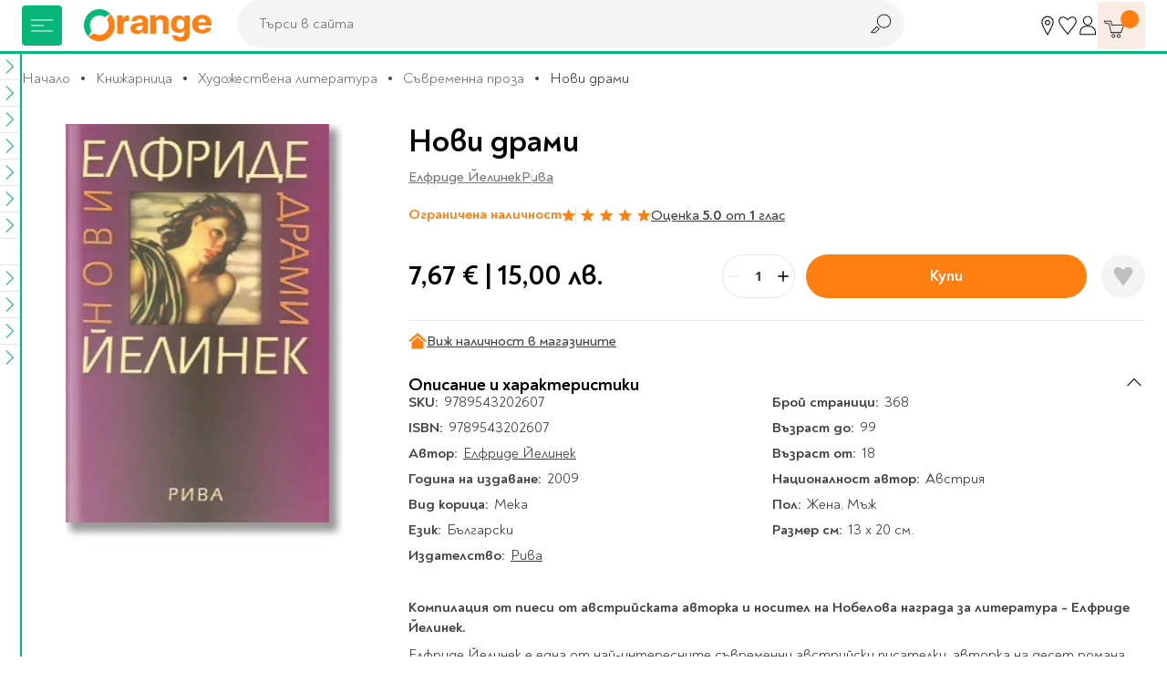

--- FILE ---
content_type: text/html; charset=UTF-8
request_url: https://www.orangecenter.bg/novi-drami-product-5611.html
body_size: 61805
content:
<!doctype html>
<html lang="bg">
    <head prefix="og: http://ogp.me/ns# fb: http://ogp.me/ns/fb# product: http://ogp.me/ns/product#">
        <script type="7a8f3ee0b469f6ee7afaf9a6-text/javascript">
    var BASE_URL = 'https://www.orangecenter.bg/';
    var require = {
        "baseUrl": "https://www.orangecenter.bg/static/version1768472815/frontend/Extensa/orangecenter/bg_BG"
    };
</script>
        <meta charset="utf-8"/>
<meta name="title" content="Нови драми, Елфриде Йелинек, Рива, 2009, Мека - Книжарница Orange"/>
<meta name="description" content="Нови драми от Елфриде Йелинек, издателство Рива, 2009 год., с Мека корица, на цена от 7,67 € | 15,00 лв. 📙 Бърза доставка от книжарница Orange!"/>
<meta name="keywords" content="подарък, книжарница"/>
<meta name="robots" content="INDEX,FOLLOW"/>
<meta name="viewport" content="width=device-width, initial-scale=1"/>
<meta name="format-detection" content="telephone=no"/>
<title>Нови драми, Елфриде Йелинек, Рива, 2009, Мека - Книжарница Orange</title>
<link  rel="stylesheet" type="text/css"  media="all" href="https://www.orangecenter.bg/static/version1768472815/frontend/Extensa/orangecenter/bg_BG/mage/calendar.css" />
<link  rel="stylesheet" type="text/css"  media="all" href="https://www.orangecenter.bg/static/version1768472815/frontend/Extensa/orangecenter/bg_BG/css/styles-m.css" />
<link  rel="stylesheet" type="text/css"  media="all" href="https://www.orangecenter.bg/static/version1768472815/frontend/Extensa/orangecenter/bg_BG/Swissup_Attributepages/css/attributepages.css" />
<link  rel="stylesheet" type="text/css"  media="all" href="https://www.orangecenter.bg/static/version1768472815/frontend/Extensa/orangecenter/bg_BG/Mageplaza_Core/css/magnific-popup.css" />
<link  rel="stylesheet" type="text/css"  media="all" href="https://www.orangecenter.bg/static/version1768472815/frontend/Extensa/orangecenter/bg_BG/Mageplaza_ProductAlerts/css/style.css" />
<link  rel="stylesheet" type="text/css"  media="all" href="https://www.orangecenter.bg/static/version1768472815/frontend/Extensa/orangecenter/bg_BG/Inchoo_DualPrices/css/dual-prices.css" />
<link  rel="stylesheet" type="text/css"  media="all" href="https://www.orangecenter.bg/static/version1768472815/frontend/Extensa/orangecenter/bg_BG/Magezon_Core/css/styles.css" />
<link  rel="stylesheet" type="text/css"  media="all" href="https://www.orangecenter.bg/static/version1768472815/frontend/Extensa/orangecenter/bg_BG/mage/gallery/gallery.css" />
<link  rel="stylesheet" type="text/css"  media="all" href="https://www.orangecenter.bg/static/version1768472815/frontend/Extensa/orangecenter/bg_BG/Mageplaza_SocialLogin/css/style.css" />
<link  rel="stylesheet" type="text/css"  media="all" href="https://www.orangecenter.bg/static/version1768472815/frontend/Extensa/orangecenter/bg_BG/Mageplaza_Core/css/grid-mageplaza.css" />
<link  rel="stylesheet" type="text/css"  media="all" href="https://www.orangecenter.bg/static/version1768472815/frontend/Extensa/orangecenter/bg_BG/Mageplaza_Core/css/font-awesome.min.css" />
<link  rel="stylesheet" type="text/css"  media="screen and (min-width: 768px)" href="https://www.orangecenter.bg/static/version1768472815/frontend/Extensa/orangecenter/bg_BG/css/styles-l.css" />
<link  rel="stylesheet" type="text/css"  media="print" href="https://www.orangecenter.bg/static/version1768472815/frontend/Extensa/orangecenter/bg_BG/css/print.css" />
<script type="7a8f3ee0b469f6ee7afaf9a6-text/javascript" src="https://www.orangecenter.bg/static/version1768472815/frontend/Extensa/orangecenter/bg_BG/requirejs/require.min.js"></script>
<script type="7a8f3ee0b469f6ee7afaf9a6-text/javascript" src="https://www.orangecenter.bg/static/version1768472815/frontend/Extensa/orangecenter/bg_BG/requirejs-min-resolver.min.js"></script>
<script type="7a8f3ee0b469f6ee7afaf9a6-text/javascript" src="https://www.orangecenter.bg/static/version1768472815/frontend/Extensa/orangecenter/bg_BG/mage/requirejs/mixins.min.js"></script>
<script type="7a8f3ee0b469f6ee7afaf9a6-text/javascript" src="https://www.orangecenter.bg/static/version1768472815/frontend/Extensa/orangecenter/bg_BG/requirejs-config.min.js"></script>
<script type="7a8f3ee0b469f6ee7afaf9a6-text/javascript" src="https://www.orangecenter.bg/static/version1768472815/frontend/Extensa/orangecenter/bg_BG/mage/polyfill.min.js"></script>
<script type="7a8f3ee0b469f6ee7afaf9a6-text/javascript" src="https://www.orangecenter.bg/static/version1768472815/frontend/Extensa/orangecenter/bg_BG/Smile_ElasticsuiteTracker/js/tracking.min.js"></script>
<script type="7a8f3ee0b469f6ee7afaf9a6-text/javascript" src="https://www.orangecenter.bg/static/version1768472815/frontend/Extensa/orangecenter/bg_BG/Magento_Theme/js/view/notifications.min.js"></script>
<link rel="preload" as="font" crossorigin="anonymous" href="https://www.orangecenter.bg/static/version1768472815/frontend/Extensa/orangecenter/bg_BG/fonts/Noah-Black.woff2" />
<link rel="preload" as="font" crossorigin="anonymous" href="https://www.orangecenter.bg/static/version1768472815/frontend/Extensa/orangecenter/bg_BG/fonts/Noah-Bold.woff2" />
<link rel="preload" as="font" crossorigin="anonymous" href="https://www.orangecenter.bg/static/version1768472815/frontend/Extensa/orangecenter/bg_BG/fonts/Noah-Medium.woff2" />
<link rel="preload" as="font" crossorigin="anonymous" href="https://www.orangecenter.bg/static/version1768472815/frontend/Extensa/orangecenter/bg_BG/fonts/Noah-Regular.woff2" />
<link  rel="canonical" href="https://www.orangecenter.bg/novi-drami-product-5611.html" />
<link  rel="icon" type="image/x-icon" href="https://www.orangecenter.bg/media/favicon/default/favicon-32x32.png" />
<link  rel="shortcut icon" type="image/x-icon" href="https://www.orangecenter.bg/media/favicon/default/favicon-32x32.png" />
<script type="7a8f3ee0b469f6ee7afaf9a6-text/javascript">
    require(['jquery'],function($) {
        $.event.special.touchstart = {
            setup: function( _, ns, handle ) {
                this.addEventListener("touchstart", handle, { passive: !ns.includes("noPreventDefault") });
            }
        };
        $.event.special.touchmove = {
            setup: function( _, ns, handle ) {
                this.addEventListener("touchmove", handle, { passive: !ns.includes("noPreventDefault") });
            }
        };
        $.event.special.wheel = {
            setup: function( _, ns, handle ){
                this.addEventListener("wheel", handle, { passive: true });
            }
        };
        $.event.special.mousewheel = {
            setup: function( _, ns, handle ){
                this.addEventListener("mousewheel", handle, { passive: true });
            }
        };
    });
</script>
<meta name="google-site-verification" content="FeNt2jC0ZBaG0yVr7XS5e1n8IFQoEB4Z6X1FPxaaPHE" />
<meta name="facebook-domain-verification" content="86hgeh7opg15g8celx7xjubun2oyfr" />
<meta name="yandex-verification" content="151d6ac6e3854376" /><!-- Google Tag Manager -->
<script type="7a8f3ee0b469f6ee7afaf9a6-text/javascript">
    require([
        'jquery',
        'Amasty_GdprCookie/js/gtag-cookie-init'
    ], function ($, gtagCookieInit) {
        gtagCookieInit();

(function(w,d,s,l,i){w[l]=w[l]||[];w[l].push({'gtm.start':
new Date().getTime(),event:'gtm.js'});var f=d.getElementsByTagName(s)[0],
j=d.createElement(s),dl=l!='dataLayer'?'&l='+l:'';j.async=true;j.src=
'https://www.googletagmanager.com/gtm.js?id='+i+dl;f.parentNode.insertBefore(j,f);
})(window,document,'script','dataLayer','GTM-KSP9PVN');

   });
</script>
<!-- End Google Tag Manager -->        <script" src="https://chimpstatic.com/mcjs-connected/js/users/98e5dd2c43803425a8f1cc231/4c3816182daa0b144cfcd1f73.js" defer></script>

    <!-- GOOGLE DYNAMIC REMARKETING TAG -->
    <script type="text/x-magento-init">
    {
        "*": {
            "Extensa_Gdrt/js/google-dynamic-remarketing-tag": {
                "gaMeasurementId": "AW\u002D967250405",
                "isCookieRestrictionModeEnabled": 0,
                "currentWebsite": 1,
                "cookieName": "user_allowed_save_cookie",
                "action" : "catalog_product_view",
                "addToCartUrl" : "https\u003A\u002F\u002Fwww.orangecenter.bg\u002Fgdrt\u002Faddtocart\u002Findex\u002F",
                "categoryData" : 404,
                "searchData" : 404,
                "orderData" : 404            }
        }
    }
    </script>
    <!-- END GOOGLE DYNAMIC REMARKETING TAG -->
    <style>
    #social-login-popup .social-login-title {
        background-color: #6e716e    }

    #social-login-popup .social-login #bnt-social-login-authentication,
    #social-login-popup .forgot .primary button,
    #social-login-popup .create .primary button,
    #social-login-popup .fake-email .primary button {
        background-color: #6e716e;
        border: #6e716e    }

    .block.social-login-authentication-channel.account-social-login .block-content {
        text-align: center;
    }

    
                    #bnt-social-login-fake-email {
                    background-color: grey !important;
                    border: grey !important;
                    }

                    #request-popup .social-login-title {
                    background-color: grey !important;
                    }
                
    /* Compatible ETheme_YOURstore*/
    div#centerColumn .column.main .block.social-login-authentication-channel.account-social-login {
        max-width: 900px !important;
        margin: 0 auto !important;
    }

    div#centerColumn .column.main .block.social-login-authentication-channel.account-social-login .block-content {
        text-align: center;
    }

    @media (max-width: 1024px) {
        div#centerColumn .column.main .block.social-login-authentication-channel.account-social-login .block-content {
            padding: 0 15px;
        }
    }
</style>




<script type="7a8f3ee0b469f6ee7afaf9a6-text/javascript">
//<![CDATA[
try {
    smileTracker.setConfig({
        beaconUrl        : 'https://www.orangecenter.bg/elasticsuite/tracker/hit/image/h.png',
        telemetryUrl     : 'https://t.elasticsuite.io/track',
        telemetryEnabled : '',
        sessionConfig    : {"visit_cookie_name":"STUID","visit_cookie_lifetime":"3600","visitor_cookie_lifetime":"365","visitor_cookie_name":"STVID","domain":"www.orangecenter.bg","path":"\/"},
    });

    smileTracker.addPageVar('store_id', '1');

    require(['Smile_ElasticsuiteTracker/js/user-consent'], function (userConsent) {
        if (userConsent({"cookieRestrictionEnabled":"0","cookieRestrictionName":"user_allowed_save_cookie"})) {
            smileTracker.sendTag();
        }
    });
} catch (err) {
    ;
}
//]]>
</script>


<meta property="og:type" content="product"/>
<meta property="og:title" content="Нови драми, Елфриде Йелинек, Рива, 2009, Мека - Книжарница Orange"/>
<meta property="og:image" content="https://www.orangecenter.bg/media/catalog/product/cache/556c1bba828a39ab4ce3878b8775b95c/9/7/9789543202607.jpg"/>
<meta property="og:site_name" content="Orange Center"/>
<meta property="product:price:amount" content="7.67"/>
<meta property="product:price:currency" content="EUR"/>

            <link rel="preload"
             fetchpriority="high"             as="image" href="https://www.orangecenter.bg/media/catalog/product/cache/bdc2c78f7e06003a3c29bc34b94b23a8/9/7/9789543202607.jpg"/>
        </head>
    <body data-container="body"
          data-mage-init='{"loaderAjax": {}, "loader": { "icon": "https://www.orangecenter.bg/static/version1768472815/frontend/Extensa/orangecenter/bg_BG/images/loader-2.gif"}}'
          class="catalog-product-view product-novi-drami-product-5611 page-layout-1column">
        <!-- Google Tag Manager (noscript) -->
<noscript><iframe src="https://www.googletagmanager.com/ns.html?id=GTM-KSP9PVN"
height="0" width="0" style="display:none;visibility:hidden"></iframe></noscript>
<!-- End Google Tag Manager (noscript) --><div id="email"></div>
<script type="text/x-magento-init">
    {
    "*":
    {
            "Bss_FacebookPixel/js/code": {
                "id" : 716253331758810,
                "action" : "catalog_product_view",
                "productData" : {"content_name":"\u041d\u043e\u0432\u0438 \u0434\u0440\u0430\u043c\u0438","content_ids":"9789543202607","content_type":"product","value":"7.67","currency":"EUR"},
                "categoryData" : 404,
                "registration" : 404,
                "addToWishList" : 404,
                "initiateCheckout" : 404,
                "search" : 404,
                "orderData" : 404,
                "pageView" : "pass",
                "addToCartUrl" : "https\u003A\u002F\u002Fwww.orangecenter.bg\u002Fbssfb\u002Faddtocart\u002Findex\u002F"
            }
        }
    }
</script>
<!-- Facebook Pixel Code -->
<noscript><img height="1" width="1" style="display:none" alt="Facebook Pixel"
               src="https://www.facebook.com/tr?id=716253331758810&ev=PageView&noscript=1"
    /></noscript>
<!-- End Facebook Pixel Code -->
<div data-role="bss-fbpixel-subscribe" style="display:none;">
</div>
<span class="bss-subscribe-email" style="display:none;"></span>
<span class="bss-subscribe-id" style="display:none;"></span>
<script type="text/x-magento-init">
    {
        "[data-role='bss-fbpixel-subscribe']":
            {
                "Magento_Ui/js/core/app": {"components":{"bssFbpixelsSubscribe":{"component":"Bss_FacebookPixel\/js\/subscribe"}}}            }
    }
</script>

<script type="text/x-magento-init">
    {
        "*": {
            "Magento_PageBuilder/js/widget-initializer": {
                "config": {"[data-content-type=\"slider\"][data-appearance=\"default\"]":{"Magento_PageBuilder\/js\/content-type\/slider\/appearance\/default\/widget":false},"[data-content-type=\"map\"]":{"Magento_PageBuilder\/js\/content-type\/map\/appearance\/default\/widget":false},"[data-content-type=\"row\"]":{"Magento_PageBuilder\/js\/content-type\/row\/appearance\/default\/widget":false},"[data-content-type=\"tabs\"]":{"Magento_PageBuilder\/js\/content-type\/tabs\/appearance\/default\/widget":false},"[data-content-type=\"slide\"]":{"Magento_PageBuilder\/js\/content-type\/slide\/appearance\/default\/widget":{"buttonSelector":".pagebuilder-slide-button","showOverlay":"hover","dataRole":"slide"}},"[data-content-type=\"banner\"]":{"Magento_PageBuilder\/js\/content-type\/banner\/appearance\/default\/widget":{"buttonSelector":".pagebuilder-banner-button","showOverlay":"hover","dataRole":"banner"}},"[data-content-type=\"buttons\"]":{"Magento_PageBuilder\/js\/content-type\/buttons\/appearance\/inline\/widget":false},"[data-content-type=\"products\"][data-appearance=\"carousel\"]":{"Magento_PageBuilder\/js\/content-type\/products\/appearance\/carousel\/widget":false}},
                "breakpoints": {"desktop":{"conditions":{"min-width":"1024px"},"options":{"products":{"default":{"slidesToShow":"5"}}}},"tablet":{"conditions":{"max-width":"1024px","min-width":"768px"},"options":{"products":{"default":{"slidesToShow":"4"},"continuous":{"slidesToShow":"3"}}}},"mobile":{"conditions":{"max-width":"768px","min-width":"580px"},"options":{"products":{"default":{"slidesToShow":"3"}}}},"mobile-small":{"conditions":{"max-width":"580px"},"options":{"products":{"default":{"slidesToShow":"2"},"continuous":{"slidesToShow":"1"}}}}}            }
        }
    }
</script>
<script type="text/x-magento-init">
{
    "*": {
        "tigren/ajaxsuite"    : {"ajaxSuite":{"enabled":true,"popupTTL":10,"animation":"fade","backgroundColor":"#ededed","headerSuccessColor":null,"headerErrorColor":null,"headerTextColor":"#fff","buttonTextColor":"#fff","buttonBackgroundColor":"#006bb4"}}    }
}

</script><script type="text/x-magento-init">
{
    "*": {
        "tigren/ajaxToCart" : {"ajaxSuite":{"enabled":true,"popupTTL":10,"animation":"fade","backgroundColor":"#ededed","headerSuccessColor":null,"headerErrorColor":null,"headerTextColor":"#fff","buttonTextColor":"#fff","buttonBackgroundColor":"#006bb4"},"ajaxCart":{"addToCartUrl":"https:\/\/www.orangecenter.bg\/ajaxcart\/cart\/showPopup\/","addToCartCategoryUrl":"https:\/\/www.orangecenter.bg\/ajaxcart\/cart\/addToCart\/","addToCartInWishlistUrl":"https:\/\/www.orangecenter.bg\/ajaxcart\/wishlist\/showPopup\/","checkoutCartUrl":"https:\/\/www.orangecenter.bg\/checkout\/cart\/add\/","wishlistAddToCartUrl":"https:\/\/www.orangecenter.bg\/wishlist\/index\/cart\/","addToCartButtonSelector":"button.tocart"}}    }
}
</script>
<script type="7a8f3ee0b469f6ee7afaf9a6-text/javascript">
    window.ajaxCartLoaderOptions = {"icon":"https:\/\/www.orangecenter.bg\/static\/version1768472815\/frontend\/Extensa\/orangecenter\/bg_BG\/images\/loader-1.gif","texts":{"loaderText":"\u0417\u0430\u0440\u0435\u0436\u0434\u0430\u043d\u0435...","imgAlt":"\u0417\u0430\u0440\u0435\u0436\u0434\u0430\u043d\u0435..."}};
</script><script type="text/x-magento-init">
{
    "*": {
        "tigren/ajaxwishlist"    : {"ajaxSuite":{"enabled":true,"popupTTL":10,"animation":"fade","backgroundColor":"#ededed","headerSuccessColor":null,"headerErrorColor":null,"headerTextColor":"#fff","buttonTextColor":"#fff","buttonBackgroundColor":"#006bb4"},"ajaxWishlist":{"enabled":true,"ajaxWishlistUrl":"https:\/\/www.orangecenter.bg\/ajaxwishlist\/wishlist\/showPopup\/","loginUrl":"https:\/\/www.orangecenter.bg\/customer\/account\/login\/","customerId":null}},
        "tigren/ajaxremove" : ""
    }
}

</script>

<script type="text/x-magento-init">
    {
        "*": {
            "mage/cookies": {
                "expires": null,
                "path": "\u002F",
                "domain": ".www.orangecenter.bg",
                "secure": false,
                "lifetime": "3600"
            }
        }
    }
</script>
    <noscript>
        <div class="message global noscript">
            <div class="content">
                <p>
                    <strong>JavaScript изглежда да бъде прекратен във вашия браузър.</strong>
                    <span>За най-добър опит на нашия сайт не забравяйте да включите Javascript във вашия браузър.</span>
                </p>
            </div>
        </div>
    </noscript>
<script type="7a8f3ee0b469f6ee7afaf9a6-text/javascript">
    require.config({
        map: {
            '*': {
                wysiwygAdapter: 'mage/adminhtml/wysiwyg/tiny_mce/tinymce4Adapter'
            }
        }
    });
</script>

<script type="7a8f3ee0b469f6ee7afaf9a6-text/javascript">
    window.cookiesConfig = window.cookiesConfig || {};
    window.cookiesConfig.secure = true;
</script>
<script type="7a8f3ee0b469f6ee7afaf9a6-text/javascript">
    require.config({
        paths: {
            googleMaps: 'https\u003A\u002F\u002Fmaps.googleapis.com\u002Fmaps\u002Fapi\u002Fjs\u003Fv\u003D3\u0026key\u003D'
        },
        config: {
            'Magento_PageBuilder/js/utils/map': {
                style: ''
            },
            'Magento_PageBuilder/js/content-type/map/preview': {
                apiKey: '',
                apiKeyErrorMessage: 'You\u0020must\u0020provide\u0020a\u0020valid\u0020\u003Ca\u0020href\u003D\u0027https\u003A\u002F\u002Fwww.orangecenter.bg\u002Fadminhtml\u002Fsystem_config\u002Fedit\u002Fsection\u002Fcms\u002F\u0023cms_pagebuilder\u0027\u0020target\u003D\u0027_blank\u0027\u003EGoogle\u0020Maps\u0020API\u0020key\u003C\u002Fa\u003E\u0020to\u0020use\u0020a\u0020map.'
            },
            'Magento_PageBuilder/js/form/element/map': {
                apiKey: '',
                apiKeyErrorMessage: 'You\u0020must\u0020provide\u0020a\u0020valid\u0020\u003Ca\u0020href\u003D\u0027https\u003A\u002F\u002Fwww.orangecenter.bg\u002Fadminhtml\u002Fsystem_config\u002Fedit\u002Fsection\u002Fcms\u002F\u0023cms_pagebuilder\u0027\u0020target\u003D\u0027_blank\u0027\u003EGoogle\u0020Maps\u0020API\u0020key\u003C\u002Fa\u003E\u0020to\u0020use\u0020a\u0020map.'
            },
        }
    });
</script>

<script type="7a8f3ee0b469f6ee7afaf9a6-text/javascript">
    require.config({
        shim: {
            'Magento_PageBuilder/js/utils/map': {
                deps: ['googleMaps']
            }
        }
    });
</script>
<div class="page-wrapper">

<header class="main-header js-site-header"><div class="panel wrapper"><div class="panel header"><a class="action skip contentarea"
   href="#contentarea">
    <span>
        Прескачане към съдържанието    </span>
</a>
</div></div>
<div class="wrapper wrapper--lg main-header__wrapper">
    <div class="main-header__left">
    
<!-- TODO make it possible to upload svg from admin -->
<picture class="aspect-ratio main-header__logo" style="--aspect-ratio: 175/44;">
    <a  href="https://www.orangecenter.bg"
        title="Orange&#x20;Center&#x20;-&#x20;O&#x043D;&#x043B;&#x0430;&#x0439;&#x043D;&#x20;&#x043C;&#x0430;&#x0433;&#x0430;&#x0437;&#x0438;&#x043D;&#x20;&#x0437;&#x0430;&#x20;&#x043A;&#x043D;&#x0438;&#x0433;&#x0438;,&#x20;&#x043C;&#x0443;&#x0437;&#x0438;&#x043A;&#x0430;&#x043B;&#x043D;&#x0438;&#x20;&#x0438;&#x20;&#x0432;&#x0438;&#x0434;&#x0435;&#x043E;&#x20;&#x043F;&#x0440;&#x043E;&#x0434;&#x0443;&#x043A;&#x0442;&#x0438;,&#x20;&#x043A;&#x0430;&#x043D;&#x0446;&#x0435;&#x043B;&#x0430;&#x0440;&#x0441;&#x043A;&#x0438;&#x20;&#x043C;&#x0430;&#x0442;&#x0435;&#x0440;&#x0438;&#x0430;&#x043B;&#x0438;&#x20;&#x0438;&#x20;&#x043F;&#x0440;&#x043E;&#x0434;&#x0443;&#x043A;&#x0442;&#x0438;&#x20;&#x0437;&#x0430;&#x20;&#x043E;&#x0444;&#x0438;&#x0441;&#x0430;"
        aria-label="store logo">
        <img loading="lazy"
            src="https://www.orangecenter.bg/static/version1768472815/frontend/Extensa/orangecenter/bg_BG/images/orange-logo.svg"
             title="Orange&#x20;Center&#x20;-&#x20;O&#x043D;&#x043B;&#x0430;&#x0439;&#x043D;&#x20;&#x043C;&#x0430;&#x0433;&#x0430;&#x0437;&#x0438;&#x043D;&#x20;&#x0437;&#x0430;&#x20;&#x043A;&#x043D;&#x0438;&#x0433;&#x0438;,&#x20;&#x043C;&#x0443;&#x0437;&#x0438;&#x043A;&#x0430;&#x043B;&#x043D;&#x0438;&#x20;&#x0438;&#x20;&#x0432;&#x0438;&#x0434;&#x0435;&#x043E;&#x20;&#x043F;&#x0440;&#x043E;&#x0434;&#x0443;&#x043A;&#x0442;&#x0438;,&#x20;&#x043A;&#x0430;&#x043D;&#x0446;&#x0435;&#x043B;&#x0430;&#x0440;&#x0441;&#x043A;&#x0438;&#x20;&#x043C;&#x0430;&#x0442;&#x0435;&#x0440;&#x0438;&#x0430;&#x043B;&#x0438;&#x20;&#x0438;&#x20;&#x043F;&#x0440;&#x043E;&#x0434;&#x0443;&#x043A;&#x0442;&#x0438;&#x20;&#x0437;&#x0430;&#x20;&#x043E;&#x0444;&#x0438;&#x0441;&#x0430;"
             alt="Orange&#x20;Center&#x20;-&#x20;O&#x043D;&#x043B;&#x0430;&#x0439;&#x043D;&#x20;&#x043C;&#x0430;&#x0433;&#x0430;&#x0437;&#x0438;&#x043D;&#x20;&#x0437;&#x0430;&#x20;&#x043A;&#x043D;&#x0438;&#x0433;&#x0438;,&#x20;&#x043C;&#x0443;&#x0437;&#x0438;&#x043A;&#x0430;&#x043B;&#x043D;&#x0438;&#x20;&#x0438;&#x20;&#x0432;&#x0438;&#x0434;&#x0435;&#x043E;&#x20;&#x043F;&#x0440;&#x043E;&#x0434;&#x0443;&#x043A;&#x0442;&#x0438;,&#x20;&#x043A;&#x0430;&#x043D;&#x0446;&#x0435;&#x043B;&#x0430;&#x0440;&#x0441;&#x043A;&#x0438;&#x20;&#x043C;&#x0430;&#x0442;&#x0435;&#x0440;&#x0438;&#x0430;&#x043B;&#x0438;&#x20;&#x0438;&#x20;&#x043F;&#x0440;&#x043E;&#x0434;&#x0443;&#x043A;&#x0442;&#x0438;&#x20;&#x0437;&#x0430;&#x20;&#x043E;&#x0444;&#x0438;&#x0441;&#x0430;"
             width="175"
             height="44"
        />
<!--        <img class="logo__mobile"-->
<!--            src="--><!--"-->
<!--             title="--><!--"-->
<!--             alt="--><!--"-->
<!--            --><!--        />-->
    </a>
</picture>
</div>

<div class="main-header__right">
    <div>
        <div class="user-nav">
            <div class="user-nav__item d-none d-sm-flex">
                <a href="https://www.orangecenter.bg/shops" class="user-nav__btn" title="Магазини" aria-label="Магазини">
                    <svg class="icon">
                        <use xlink:href="https://www.orangecenter.bg/static/version1768472815/frontend/Extensa/orangecenter/bg_BG/images/symbol-defs.svg#icon-r018"></use>
                    </svg>
                </a>
                <div class="user-nav__dropdown">
                    <div class="user-nav__dropdown-cont">
                        Магазини                    </div>
                </div>
            </div>
            <div class="user-nav__item">
                <a href="https://www.orangecenter.bg/wishlist/" class="user-nav__btn" title="Любими" aria-label="Любими" data-bind="scope: 'wishlist'">
                    <svg class="icon">
                        <use xlink:href="https://www.orangecenter.bg/static/version1768472815/frontend/Extensa/orangecenter/bg_BG/images/symbol-defs.svg#icon-r016-fill"></use>
                    </svg>
                </a>
                <div class="user-nav__dropdown">
                    <div class="user-nav__dropdown-cont">
                        Любими                    </div>
                </div>
            </div>
            <div class="user-nav__item">
                
<a href="javascript:void(0)"
   class="user-nav__btn auth-nav-link " aria-label="Профил">
    <svg class="icon">
        <use xlink:href="https://www.orangecenter.bg/static/version1768472815/frontend/Extensa/orangecenter/bg_BG/images/symbol-defs.svg#icon-r1052"></use>
    </svg>
</a>

    <div class="user-nav__dropdown user-nav__dropdown--lg auth-nav-dropdown">
        <div class="user-nav__dropdown-cont social-login-button-wrapper">
            <div class="row" style="--bs-gutter-x: 0; --bs-gutter-y: 24px;">
                <div class="col-12">
                    <div class="buttons-row">
                        <a href="#customer/account/login" class="button button--100 social-login-btn">Влез</a>
                    </div>
                </div>
                                    <div class="col-12 center">
                        Нямаш профил? <a href="#customer/account/create" class="link-button social-login-btn">Регистрирай се</a>
                    </div>
                            </div>
        </div>
    </div>

<script type="7a8f3ee0b469f6ee7afaf9a6-text/javascript">
    // TODO custom logic for mobile; remove if studio x has other solution
    if ('ontouchstart' in window || navigator.maxTouchPoints) {
        require(['jquery', 'domReady!'], function ($) {
            let authNavDropdown = $('.auth-nav-dropdown');
            $('.auth-nav-link').on('click', function (event) {
                    event.preventDefault();
                    event.stopPropagation();

                if (!$('body').hasClass('customer-account-login') && !$('body').hasClass('customer-account-create')) {
                    if(authNavDropdown.hasClass('shown')) {
                        authNavDropdown.removeClass('shown');
                        $(document).off('click.auth');
                    } else {
                        authNavDropdown.addClass('shown');
                        $(document).on('click.auth', function (event) {
                            if($(event.target).closest('.auth-nav-dropdown').length == 0) {
                                if(authNavDropdown.hasClass('shown')) {
                                    authNavDropdown.removeClass('shown');
                                    $(document).off('click.auth');
                                }
                            }
                        });
                    }
                }
            });

            $('#go-to-profile').on('click', function (event) {
                event.preventDefault();
                event.stopPropagation();

                sessionStorage.setItem('profileClicked', true);

                window.location = this.href;
            });
        });
    }
</script>
            </div>
        </div>
    </div>

    <div>
        

<div class="site-cart js-site-cart" data-block="minicart">
    <div data-bind="scope: 'minicart_content'">
        <!-- mini cart -->
        <div data-bind="css: { empty: !!getCartParam('summary_count') == false && !isLoading() }, blockLoader: isLoading" class="block-minicart">
            <button type="button" class="site-cart__button js-cart-open-trigger" aria-label="Количка" aria-expanded="false">
                <svg class="icon">
                    <use xlink:href="https://www.orangecenter.bg/static/version1768472815/frontend/Extensa/orangecenter/bg_BG/images/symbol-defs.svg#icon-r007"></use>
                </svg>

                <span class="site-cart__button-number">
                    <!-- ko if: getCartParam('summary_count') -->
                    <!-- ko text: getCartParam('summary_count') --><!-- /ko -->
                    <!-- /ko -->
                    <!-- ko ifnot: getCartParam('summary_count') -->
                    <!-- ko text: '0' --><!-- /ko -->
                    <!-- /ko -->
                </span>

                <a href="https://www.orangecenter.bg/checkout/cart/" class="site-cart__button-link" aria-label="Към количката"></a>
            </button>

            <div class="site-cart__dropdown" data-bind="scope: 'minicart_content'">
                <!-- ko template: getTemplate() --><!-- /ko -->
                            </div>

        </div>
        <!-- end mini cart -->
    </div>
</div>
<div class="cart-overlay"></div>

<script type="7a8f3ee0b469f6ee7afaf9a6-text/javascript">
    require([
        'SXsiteCart'
    ], function (SXsiteCart) {
        new SXsiteCart().init(document.querySelector('.js-site-cart'));
    });
</script>

<script type="7a8f3ee0b469f6ee7afaf9a6-text/javascript">
    window.checkout = {"shoppingCartUrl":"https:\/\/www.orangecenter.bg\/checkout\/cart\/","checkoutUrl":"https:\/\/www.orangecenter.bg\/checkout\/","updateItemQtyUrl":"https:\/\/www.orangecenter.bg\/checkout\/sidebar\/updateItemQty\/","removeItemUrl":"https:\/\/www.orangecenter.bg\/checkout\/sidebar\/removeItem\/","imageTemplate":"Magento_Catalog\/product\/image_with_borders","baseUrl":"https:\/\/www.orangecenter.bg\/","minicartMaxItemsVisible":5,"websiteId":"1","maxItemsToDisplay":20,"storeId":"1","storeGroupId":"1","customerLoginUrl":"https:\/\/www.orangecenter.bg\/customer\/account\/login\/referer\/aHR0cHM6Ly93d3cub3JhbmdlY2VudGVyLmJnL25vdmktZHJhbWktcHJvZHVjdC01NjExLmh0bWw%2C\/","isRedirectRequired":false,"autocomplete":"off","captcha":{"user_login":{"isCaseSensitive":false,"imageHeight":50,"imageSrc":"","refreshUrl":"https:\/\/www.orangecenter.bg\/captcha\/refresh\/","isRequired":false,"timestamp":1768851290}}};
</script>

<script type="text/x-magento-init">
{
    "[data-block='minicart']": {
        "Magento_Ui/js/core/app": {"components":{"minicart_content":{"children":{"subtotal.container":{"children":{"subtotal":{"children":{"subtotal.totals":{"config":{"display_cart_subtotal_incl_tax":0,"display_cart_subtotal_excl_tax":1,"template":"Magento_Tax\/checkout\/minicart\/subtotal\/totals"},"component":"Magento_Tax\/js\/view\/checkout\/minicart\/subtotal\/totals","children":{"subtotal.totals.msrp":{"component":"Magento_Msrp\/js\/view\/checkout\/minicart\/subtotal\/totals","config":{"displayArea":"minicart-subtotal-hidden","template":"Magento_Msrp\/checkout\/minicart\/subtotal\/totals"}}}}},"component":"uiComponent","config":{"template":"Magento_Checkout\/minicart\/subtotal"}}},"component":"uiComponent","config":{"displayArea":"subtotalContainer"}},"item.renderer":{"component":"uiComponent","config":{"displayArea":"defaultRenderer","template":"Magento_Checkout\/minicart\/item\/default","config":{"productThumbnail":"Magento_Catalog\/product\/image"}},"children":{"item.image":{"component":"Magento_Catalog\/js\/view\/image","config":{"template":"Magento_Catalog\/product\/image","displayArea":"itemImage"}},"checkout.cart.item.price.sidebar":{"component":"uiComponent","config":{"template":"Magento_Checkout\/minicart\/item\/price","displayArea":"priceSidebar"}}}},"extra_info":{"component":"uiComponent","config":{"displayArea":"extraInfo"}},"promotion":{"component":"uiComponent","config":{"displayArea":"promotion"}}},"config":{"itemRenderer":{"default":"defaultRenderer","simple":"defaultRenderer","virtual":"defaultRenderer"},"template":"Magento_Checkout\/minicart\/content"},"component":"Magento_Checkout\/js\/view\/minicart"}},"types":[]}    },
    "*": {
        "Magento_Ui/js/block-loader": "https\u003A\u002F\u002Fwww.orangecenter.bg\u002Fstatic\u002Fversion1768472815\u002Ffrontend\u002FExtensa\u002Forangecenter\u002Fbg_BG\u002Fimages\u002Floader\u002D1.gif"
    }
}
</script>
    </div>
</div>

<script type="text/x-magento-init">
{
    "*": {
        "Magento_Ui/js/core/app": {
            "components": {
                "wishlist": {
                    "component": "Magento_Wishlist/js/view/wishlist"
                }
            }
        }
    }
}
</script>

    <div class="main-header__middle">
    <div class="site-search js-site-search">
        <div class="site-search__cont">
            
<form class="form site-search__form js-search-form" id="search_mini_form" action="https://www.orangecenter.bg/catalogsearch/result/" method="get">
    <fieldset>
        <legend class="visuallyhidden">Търси в сайта</legend>
        <div class="site-search__form-group">
            <label for="search" class="visuallyhidden">Търси в сайта</label>
            <input type="search" id="search" class="site-search__control js-search-field" name="q"
                   value=""
                   placeholder="Търси в сайта"
                   maxlength="128"
                   role="combobox"
                   aria-haspopup="false"
                   aria-autocomplete="both"
                   aria-expanded="false"
                   autocomplete="off"
                   data-block="autocomplete-form">
            <button type="reset" class="site-search__reset" aria-label="Изчисти търсенето">
                <svg class="icon">
                    <use xlink:href="https://www.orangecenter.bg/static/version1768472815/frontend/Extensa/orangecenter/bg_BG/images/symbol-defs.svg#icon-r031"></use>
                </svg>
            </button>
            <button type="submit" class="site-search__button js-search-button" aria-label="Търси" disabled>
                <svg class="icon">
                    <use xlink:href="https://www.orangecenter.bg/static/version1768472815/frontend/Extensa/orangecenter/bg_BG/images/symbol-defs.svg#icon-r029"></use>
                </svg>
            </button>
        </div>
    </fieldset>

    </form>

<div id="search_autocomplete" class="search-autocomplete search-results"></div>
<script type="text/x-magento-init">
{
    "#search" :
    {
        "quickSearch" :
        {
            "formSelector":"#search_mini_form",
            "url":"https://www.orangecenter.bg/search/ajax/suggest/",
            "destinationSelector":"#search_autocomplete",
            "templates": {"term":{"title":"Search terms","template":"Smile_ElasticsuiteCore\/autocomplete\/term"},"product":{"title":"\u041f\u0440\u043e\u0434\u0443\u043a\u0442\u0438","template":"Smile_ElasticsuiteCatalog\/autocomplete\/product"},"category":{"title":"\u041a\u0430\u0442\u0435\u0433\u043e\u0440\u0438\u0438","template":"Smile_ElasticsuiteCatalog\/autocomplete\/category"},"product_attribute":{"title":"\u0410\u0442\u0440\u0438\u0431\u0443\u0442\u0438","template":"Smile_ElasticsuiteCatalog\/autocomplete\/product-attribute","titleRenderer":"Smile_ElasticsuiteCatalog\/js\/autocomplete\/product-attribute"}},
            "priceFormat" : {"pattern":"%s\u00a0\u20ac","precision":2,"requiredPrecision":2,"decimalSymbol":",","groupSymbol":"\u00a0","groupLength":3,"integerRequired":false},
            "minSearchLength" : 2,
            "seeAllIconUrl": "https://www.orangecenter.bg/static/version1768472815/frontend/Extensa/orangecenter/bg_BG/images/symbol-defs.svg#icon-r038"
        }
    }
}
</script>

<script type="7a8f3ee0b469f6ee7afaf9a6-text/javascript">
    require([
        'jquery',
        'SXsiteSearch',
        'Extensa_MirasvitGoogleTagManager/js/item-category',
        'domReady!'
    ], function ($, SXsiteSearch, mstItemCategory) {
        'use strict';

        new SXsiteSearch().init(document.querySelector('.js-site-search'));

        let extensaMstItemCategory = mstItemCategory({
            cookieName: 'extensa_mst_gtm_item_category'
        });

        $(document).on('click', '.search-results__list a.ocart-item', function (e) {
            if ($(this).attr("href")) {
                extensaMstItemCategory.updateCookie('Search results');
                window.location.href = $(this).attr("href");
                e.stopPropagation();
                return false;
            }
        });
    });
</script>
        </div>
    </div>
</div>
    <div class="main-header__bottom js-mm">        <button type="button" class="mm-button js-mm-open-trigger" aria-expanded="false" aria-label="Меню">
        <svg class="icon icon--off">
            <use xlink:href="https://www.orangecenter.bg/static/version1768472815/frontend/Extensa/orangecenter/bg_BG/images/symbol-defs.svg#icon-r013"></use>
        </svg>
        <svg class="icon icon--on">
            <use xlink:href="https://www.orangecenter.bg/static/version1768472815/frontend/Extensa/orangecenter/bg_BG/images/symbol-defs.svg#icon-r031"></use>
        </svg>
    </button>
    <div class="main-nav">
                                
<div class="main-nav__header">
    <picture class="aspect-ratio main-nav__logo" style="--aspect-ratio: 119/30; --width: 119px;">
<!--        todo check if the title must come from admin -->
        <a href="/" title="Orange - Oнлайн магазин за книги, музикални и видео продукти, канцеларски материали и продукти за офиса" aria-label="store logo">
            <img src="https://www.orangecenter.bg/static/version1768472815/frontend/Extensa/orangecenter/bg_BG/images/orange-logo.svg" loading="lazy" width="119" height="30" alt="Orange - Oнлайн магазин за книги, музикални и видео продукти, канцеларски материали и продукти за офиса">
        </a>
    </picture>
    <button type="button" class="close-button js-mm-close-trigger" aria-expanded="false" aria-label="Затвори менюто">
        <svg class="icon icon--24">
            <use xlink:href="https://www.orangecenter.bg/static/version1768472815/frontend/Extensa/orangecenter/bg_BG/images/symbol-defs.svg#icon-r031"></use>
        </svg>
    </button>
</div>

<div class="main-nav__body">
    <ul class="main-nav__list">
        <li class="main-nav__item js-item has-megamenu" data-index="0">
                    <div class="main-nav__item-cont">
                        <a href="https://www.orangecenter.bg/knizharnitsa" class="main-nav__button" title="Книжарница">
                            Книжарница
                        </a><button class="main-nav__button-touch js-sub-open-trigger" aria-label="Подкатегории">
                            <svg class="icon"><use xlink:href="https://www.orangecenter.bg/static/version1768472815/frontend/Extensa/orangecenter/bg_BG/images/symbol-defs.svg#icon-r-next"></use></svg>
                        </button></div><div class="mm" style="">
                <div class="mm__header">
                    <button class="mm__header-back js-sub-close-trigger" aria-label="Назад">
                        <svg class="icon">
                            <use xlink:href="https://www.orangecenter.bg/static/version1768472815/frontend/Extensa/orangecenter/bg_BG/images/symbol-defs.svg#icon-r-prev"></use>
                        </svg>
                    </button>
                    <a href="https://www.orangecenter.bg/knizharnitsa" title="Книжарница" class="mm__header-title">Книжарница</a>
                </div>

                <div class="mm__body">
                    <div class="mm__body-cont"> 
                    <h2 class="mm__title">
                        <a href="https://www.orangecenter.bg/knizharnitsa/novi-knigi" class="mm__title-button" title="Нови Книги">
                            Нови Книги
                        </a></h2> 
                    <h2 class="mm__title">
                        <a href="https://www.orangecenter.bg/knizharnitsa/predstoyashti-knigi" class="mm__title-button" title="Предстоящи книги">
                            Предстоящи книги
                        </a></h2> 
                    <h2 class="mm__title">
                        <a href="https://www.orangecenter.bg/knizharnitsa/100-te-romana-na-2025" class="mm__title-button" title="Топ 100 книги за 2025">
                            Топ 100 книги за 2025
                        </a></h2> 
                    <h2 class="mm__title">
                        <a href="https://www.orangecenter.bg/knizharnitsa/top-100-detski-knigi-2025" class="mm__title-button" title="Топ 100 детски книги 2025">
                            Топ 100 детски книги 2025
                        </a></h2><div class="mm__group">
                    <h2 class="mm__title">
                        <a href="https://www.orangecenter.bg/knizharnitsa/hudozhestvena-literatura" class="mm__title-button" title="Художествена литература">
                            Художествена литература
                        </a></h2><ul class="mm__list"> <li class="mm__list-item" ><a href = "https://www.orangecenter.bg/knizharnitsa/hudozhestvena-literatura/svetovna-klasika" class="mm__list-button" title = "Световна класика" >Световна класика</a ></li >  <li class="mm__list-item" ><a href = "https://www.orangecenter.bg/knizharnitsa/hudozhestvena-literatura/savremenna-proza" class="mm__list-button" title = "Съвременна проза" >Съвременна проза</a ></li >  <li class="mm__list-item" ><a href = "https://www.orangecenter.bg/knizharnitsa/hudozhestvena-literatura/balgarska-proza" class="mm__list-button" title = "Българска проза" >Българска проза</a ></li >  <li class="mm__list-item" ><a href = "https://www.orangecenter.bg/knizharnitsa/hudozhestvena-literatura/trilari-i-krimi" class="mm__list-button" title = "Трилъри и крими" >Трилъри и крими</a ></li >  <li class="mm__list-item" ><a href = "https://www.orangecenter.bg/knizharnitsa/hudozhestvena-literatura/fantastika-i-fentazi" class="mm__list-button" title = "Фантастика и фентъзи" >Фантастика и фентъзи</a ></li >  <li class="mm__list-item" ><a href = "https://www.orangecenter.bg/knizharnitsa/hudozhestvena-literatura/romentazi" class="mm__list-button" title = "Роментъзи" >Роментъзи</a ></li >  <li class="mm__list-item" ><a href = "https://www.orangecenter.bg/knizharnitsa/hudozhestvena-literatura/istoricheski-romani" class="mm__list-button" title = "Исторически романи" >Исторически романи</a ></li >  <li class="mm__list-item" ><a href = "https://www.orangecenter.bg/knizharnitsa/hudozhestvena-literatura/lyubovni-romani" class="mm__list-button" title = "Любовни романи " >Любовни романи </a ></li >  <li class="mm__list-item" ><a href = "https://www.orangecenter.bg/knizharnitsa/hudozhestvena-literatura/smut-romani" class="mm__list-button" title = "Smut романи" >Smut романи</a ></li >  <li class="mm__list-item" ><a href = "https://www.orangecenter.bg/knizharnitsa/hudozhestvena-literatura/poeziya-i-dramaturgiya" class="mm__list-button" title = "Поезия и драматургия" >Поезия и драматургия</a ></li >  </ul > </div><div class="mm__group">
                    <h2 class="mm__title">
                        <a href="https://www.orangecenter.bg/knizharnitsa/nehudozhestvena-literatura" class="mm__title-button" title="Нехудожествена литература">
                            Нехудожествена литература
                        </a></h2><ul class="mm__list"> <li class="mm__list-item" ><a href = "https://www.orangecenter.bg/knizharnitsa/nehudozhestvena-literatura/psihologiya" class="mm__list-button" title = "Психология" >Психология</a ></li >  <li class="mm__list-item" ><a href = "https://www.orangecenter.bg/knizharnitsa/nehudozhestvena-literatura/zdrave-i-sport" class="mm__list-button" title = "Здраве и спорт" >Здраве и спорт</a ></li >  <li class="mm__list-item" ><a href = "https://www.orangecenter.bg/knizharnitsa/nehudozhestvena-literatura/marketing-i-menidzhmant" class="mm__list-button" title = "Маркетинг и мениджмънт" >Маркетинг и мениджмънт</a ></li >  <li class="mm__list-item" ><a href = "https://www.orangecenter.bg/knizharnitsa/nehudozhestvena-literatura/ikonomika-i-pravo" class="mm__list-button" title = "Икономика и право" >Икономика и право</a ></li >  <li class="mm__list-item" ><a href = "https://www.orangecenter.bg/knizharnitsa/nehudozhestvena-literatura/istoriya" class="mm__list-button" title = "История" >История</a ></li >  <li class="mm__list-item" ><a href = "https://www.orangecenter.bg/knizharnitsa/nehudozhestvena-literatura/biografii" class="mm__list-button" title = "Биографии" >Биографии</a ></li >  <li class="mm__list-item" ><a href = "https://www.orangecenter.bg/knizharnitsa/nehudozhestvena-literatura/mayka-i-dete" class="mm__list-button" title = "Майка и дете" >Майка и дете</a ></li >  <li class="mm__list-item" ><a href = "https://www.orangecenter.bg/knizharnitsa/nehudozhestvena-literatura/kulinariya" class="mm__list-button" title = "Кулинария" >Кулинария</a ></li >  <li class="mm__list-item" ><a href = "https://www.orangecenter.bg/knizharnitsa/nehudozhestvena-literatura/turizam" class="mm__list-button" title = "Туризъм" >Туризъм</a ></li >  <li class="mm__list-item" ><a href = "https://www.orangecenter.bg/knizharnitsa/nehudozhestvena-literatura/hobi" class="mm__list-button" title = "Хоби" >Хоби</a ></li >  <li class="mm__list-item" ><a href = "https://www.orangecenter.bg/knizharnitsa/nehudozhestvena-literatura/informatsionni-tehnologii" class="mm__list-button" title = "Информационни технологии" >Информационни технологии</a ></li >  <li class="mm__list-item" ><a href = "https://www.orangecenter.bg/knizharnitsa/nehudozhestvena-literatura/politika-i-filosofiya" class="mm__list-button" title = "Политика и философия" >Политика и философия</a ></li >  <li class="mm__list-item" ><a href = "https://www.orangecenter.bg/knizharnitsa/nehudozhestvena-literatura/ezoterika-i-duhovni-ucheniya" class="mm__list-button" title = "Езотерика и Духовни учения" >Езотерика и Духовни учения</a ></li >  <li class="mm__list-item" ><a href = "https://www.orangecenter.bg/knizharnitsa/nehudozhestvena-literatura/arhitektura-i-dizayn" class="mm__list-button" title = "Архитектура и дизайн" >Архитектура и дизайн</a ></li >  <li class="mm__list-item" ><a href = "https://www.orangecenter.bg/knizharnitsa/nehudozhestvena-literatura/izkustva" class="mm__list-button" title = "Изкуства" >Изкуства</a ></li >  <li class="mm__list-item" ><a href = "https://www.orangecenter.bg/knizharnitsa/nehudozhestvena-literatura/podarachni-knizhki" class="mm__list-button" title = "Подаръчни книжки" >Подаръчни книжки</a ></li >  <li class="mm__list-item" ><a href = "https://www.orangecenter.bg/knizharnitsa/nehudozhestvena-literatura/nauchna-literatura" class="mm__list-button" title = "Научна литература" >Научна литература</a ></li >  <li class="mm__list-item" ><a href = "https://www.orangecenter.bg/knizharnitsa/nehudozhestvena-literatura/aksesoari-za-knigi" class="mm__list-button" title = "Аксесоари за книги" >Аксесоари за книги</a ></li >  <li class="mm__list-item" ><a href = "https://www.orangecenter.bg/knizharnitsa/nehudozhestvena-literatura/taro-karti" class="mm__list-button" title = "Таро Карти" >Таро Карти</a ></li >  </ul > </div><div class="mm__group">
                    <h2 class="mm__title">
                        <a href="https://www.orangecenter.bg/knizharnitsa/detski-i-tiyn" class="mm__title-button" title="Детски и тийн">
                            Детски и тийн
                        </a></h2><ul class="mm__list"> <li class="mm__list-item" ><a href = "https://www.orangecenter.bg/knizharnitsa/detski-i-tiyn/novi-knizhki" class="mm__list-button" title = "Нови книжки" >Нови книжки</a ></li >  <li class="mm__list-item" ><a href = "https://www.orangecenter.bg/knizharnitsa/detski-i-tiyn/ochakvayte-skoro" class="mm__list-button" title = "Очаквайте скоро" >Очаквайте скоро</a ></li >  <li class="mm__list-item" ><a href = "https://www.orangecenter.bg/knizharnitsa/detski-i-tiyn/za-nay-malkite" class="mm__list-button" title = "За най-малките" >За най-малките</a ></li >  <li class="mm__list-item" ><a href = "https://www.orangecenter.bg/knizharnitsa/detski-i-tiyn/romani-za-detsa" class="mm__list-button" title = "Романи за деца" >Романи за деца</a ></li >  <li class="mm__list-item" ><a href = "https://www.orangecenter.bg/knizharnitsa/detski-i-tiyn/prikazki-i-legendi" class="mm__list-button" title = "Приказки и легенди" >Приказки и легенди</a ></li >  <li class="mm__list-item" ><a href = "https://www.orangecenter.bg/knizharnitsa/detski-i-tiyn/entsiklopedii" class="mm__list-button" title = "Енциклопедии" >Енциклопедии</a ></li >  <li class="mm__list-item" ><a href = "https://www.orangecenter.bg/knizharnitsa/detski-i-tiyn/zanimatelni-i-obrazovatelni" class="mm__list-button" title = "Занимателни и образователни" >Занимателни и образователни</a ></li >  <li class="mm__list-item" ><a href = "https://www.orangecenter.bg/knizharnitsa/detski-i-tiyn/za-tiyneydzhari" class="mm__list-button" title = "За тийнейджъри" >За тийнейджъри</a ></li >  <li class="mm__list-item" ><a href = "https://www.orangecenter.bg/knizharnitsa/detski-i-tiyn/aktivni-karti" class="mm__list-button" title = "Активни карти" >Активни карти</a ></li >  </ul > </div><div class="mm__group">
                    <h2 class="mm__title">
                        <a href="https://www.orangecenter.bg/knizharnitsa/uchebnitsi-i-pomagala" class="mm__title-button" title="Учебници и помагала">
                            Учебници и помагала
                        </a></h2><ul class="mm__list"> <li class="mm__list-item" ><a href = "https://www.orangecenter.bg/knizharnitsa/uchebnitsi-i-pomagala/rechnitsi" class="mm__list-button" title = "Речници" >Речници</a ></li >  <li class="mm__list-item" ><a href = "https://www.orangecenter.bg/knizharnitsa/uchebnitsi-i-pomagala/pomagala" class="mm__list-button" title = "Помагала" >Помагала</a ></li >  <li class="mm__list-item" ><a href = "https://www.orangecenter.bg/knizharnitsa/uchebnitsi-i-pomagala/uchenichesko-chetene" class="mm__list-button" title = "Ученическо четене" >Ученическо четене</a ></li >  </ul > </div><div class="mm__group">
                    <h2 class="mm__title">
                        <a href="https://www.orangecenter.bg/knizharnitsa/knigi-na-chuzhd-ezik" class="mm__title-button" title="Книги на чужд език">
                            Книги на чужд език
                        </a></h2><ul class="mm__list"> <li class="mm__list-item" ><a href = "https://www.orangecenter.bg/knizharnitsa/knigi-na-chuzhd-ezik/new-books" class="mm__list-button" title = "New books" >New books</a ></li >  <li class="mm__list-item" ><a href = "https://www.orangecenter.bg/knizharnitsa/knigi-na-chuzhd-ezik/coming-soon" class="mm__list-button" title = "Coming soon" >Coming soon</a ></li >  <li class="mm__list-item" ><a href = "https://www.orangecenter.bg/knizharnitsa/knigi-na-chuzhd-ezik/classics" class="mm__list-button" title = "Classics" >Classics</a ></li >  <li class="mm__list-item" ><a href = "https://www.orangecenter.bg/knizharnitsa/knigi-na-chuzhd-ezik/contemporary" class="mm__list-button" title = "Contemporary" >Contemporary</a ></li >  <li class="mm__list-item" ><a href = "https://www.orangecenter.bg/knizharnitsa/knigi-na-chuzhd-ezik/crime-thriller" class="mm__list-button" title = "Crime &amp; thriller" >Crime &amp; thriller</a ></li >  <li class="mm__list-item" ><a href = "https://www.orangecenter.bg/knizharnitsa/knigi-na-chuzhd-ezik/sci-fi-fantasy" class="mm__list-button" title = "Sci-fi &amp; fantasy" >Sci-fi &amp; fantasy</a ></li >  <li class="mm__list-item" ><a href = "https://www.orangecenter.bg/knizharnitsa/knigi-na-chuzhd-ezik/historical" class="mm__list-button" title = "Historical" >Historical</a ></li >  <li class="mm__list-item" ><a href = "https://www.orangecenter.bg/knizharnitsa/knigi-na-chuzhd-ezik/romance" class="mm__list-button" title = "Romance" >Romance</a ></li >  <li class="mm__list-item" ><a href = "https://www.orangecenter.bg/knizharnitsa/knigi-na-chuzhd-ezik/young-adult" class="mm__list-button" title = "Young adult" >Young adult</a ></li >  <li class="mm__list-item" ><a href = "https://www.orangecenter.bg/knizharnitsa/knigi-na-chuzhd-ezik/psychology-self-help" class="mm__list-button" title = "Psychology &amp; self-help" >Psychology &amp; self-help</a ></li >  <li class="mm__list-item" ><a href = "https://www.orangecenter.bg/knizharnitsa/knigi-na-chuzhd-ezik/health-fitness" class="mm__list-button" title = "Health &amp; fitness" >Health &amp; fitness</a ></li >  <li class="mm__list-item" ><a href = "https://www.orangecenter.bg/knizharnitsa/knigi-na-chuzhd-ezik/religion-spirituality" class="mm__list-button" title = "Religion &amp; spirituality" >Religion &amp; spirituality</a ></li >  <li class="mm__list-item" ><a href = "https://www.orangecenter.bg/knizharnitsa/knigi-na-chuzhd-ezik/business-money" class="mm__list-button" title = "Business &amp; money" >Business &amp; money</a ></li >  <li class="mm__list-item" ><a href = "https://www.orangecenter.bg/knizharnitsa/knigi-na-chuzhd-ezik/politics-social-sciences" class="mm__list-button" title = "Politics &amp; social sciences" >Politics &amp; social sciences</a ></li >  <li class="mm__list-item" ><a href = "https://www.orangecenter.bg/knizharnitsa/knigi-na-chuzhd-ezik/science-technology" class="mm__list-button" title = "Science &amp; Technology" >Science &amp; Technology</a ></li >  <li class="mm__list-item" ><a href = "https://www.orangecenter.bg/knizharnitsa/knigi-na-chuzhd-ezik/history" class="mm__list-button" title = "History" >History</a ></li >  <li class="mm__list-item" ><a href = "https://www.orangecenter.bg/knizharnitsa/knigi-na-chuzhd-ezik/biography" class="mm__list-button" title = "Biography" >Biography</a ></li >  <li class="mm__list-item" ><a href = "https://www.orangecenter.bg/knizharnitsa/knigi-na-chuzhd-ezik/cooking" class="mm__list-button" title = "Cooking" >Cooking</a ></li >  <li class="mm__list-item" ><a href = "https://www.orangecenter.bg/knizharnitsa/knigi-na-chuzhd-ezik/travel" class="mm__list-button" title = "Travel" >Travel</a ></li >  <li class="mm__list-item" ><a href = "https://www.orangecenter.bg/knizharnitsa/knigi-na-chuzhd-ezik/art-photography" class="mm__list-button" title = "Art &amp; photography" >Art &amp; photography</a ></li >  <li class="mm__list-item" ><a href = "https://www.orangecenter.bg/knizharnitsa/knigi-na-chuzhd-ezik/fashion" class="mm__list-button" title = "Fashion" >Fashion</a ></li >  <li class="mm__list-item" ><a href = "https://www.orangecenter.bg/knizharnitsa/knigi-na-chuzhd-ezik/architecture-design" class="mm__list-button" title = "Architecture &amp; design" >Architecture &amp; design</a ></li >  <li class="mm__list-item" ><a href = "https://www.orangecenter.bg/knizharnitsa/knigi-na-chuzhd-ezik/children-s" class="mm__list-button" title = "Children&#039;s" >Children&#039;s</a ></li >  <li class="mm__list-item" ><a href = "https://www.orangecenter.bg/knizharnitsa/knigi-na-chuzhd-ezik/teen" class="mm__list-button" title = "Teen" >Teen</a ></li >  <li class="mm__list-item" ><a href = "https://www.orangecenter.bg/knizharnitsa/knigi-na-chuzhd-ezik/hobby-games-crafts" class="mm__list-button" title = "Hobby, Games &amp; Crafts" >Hobby, Games &amp; Crafts</a ></li >  </ul > </div><div class="mm__group">
                    <h2 class="mm__title">
                        <a href="https://www.orangecenter.bg/knizharnitsa/komiksi" class="mm__title-button" title="Комикси">
                            Комикси
                        </a></h2><ul class="mm__list"> <li class="mm__list-item" ><a href = "https://www.orangecenter.bg/knizharnitsa/komiksi/za-detsa" class="mm__list-button" title = "За деца" >За деца</a ></li >  <li class="mm__list-item" ><a href = "https://www.orangecenter.bg/knizharnitsa/komiksi/zapadni-komiksi" class="mm__list-button" title = "Западни комикси" >Западни комикси</a ></li >  <li class="mm__list-item" ><a href = "https://www.orangecenter.bg/knizharnitsa/komiksi/grafichni-romani" class="mm__list-button" title = "Графични романи " >Графични романи </a ></li >  </ul > </div><div class="mm__group">
                    <h2 class="mm__title">
                        <a href="https://www.orangecenter.bg/knizharnitsa/manga" class="mm__title-button" title="Манга">
                            Манга
                        </a></h2><ul class="mm__list"> <li class="mm__list-item" ><a href = "https://www.orangecenter.bg/knizharnitsa/manga/novi-izdaniya" class="mm__list-button" title = "Нови издания" >Нови издания</a ></li >  <li class="mm__list-item" ><a href = "https://www.orangecenter.bg/knizharnitsa/manga/predstoyashti-izdaniya" class="mm__list-button" title = "Предстоящи издания" >Предстоящи издания</a ></li >  <li class="mm__list-item" ><a href = "https://www.orangecenter.bg/knizharnitsa/manga/manga" class="mm__list-button" title = "Manga" >Manga</a ></li >  <li class="mm__list-item" ><a href = "https://www.orangecenter.bg/knizharnitsa/manga/light-novel" class="mm__list-button" title = "Light Novel" >Light Novel</a ></li >  <li class="mm__list-item" ><a href = "https://www.orangecenter.bg/knizharnitsa/manga/manhwa" class="mm__list-button" title = "Manhwa" >Manhwa</a ></li >  <li class="mm__list-item" ><a href = "https://www.orangecenter.bg/knizharnitsa/manga/manhua" class="mm__list-button" title = "Manhua" >Manhua</a ></li >  <li class="mm__list-item" ><a href = "https://www.orangecenter.bg/knizharnitsa/manga/recently-restocked" class="mm__list-button" title = "Отново в наличност" >Отново в наличност</a ></li >  <li class="mm__list-item" ><a href = "https://www.orangecenter.bg/knizharnitsa/manga/zapochni-nova-poreditsa" class="mm__list-button" title = "Започни нова поредица" >Започни нова поредица</a ></li >  <li class="mm__list-item" ><a href = "https://www.orangecenter.bg/knizharnitsa/manga/za-kolektsioneri" class="mm__list-button" title = "За колекционери" >За колекционери</a ></li >  <li class="mm__list-item" ><a href = "https://www.orangecenter.bg/knizharnitsa/manga/anime" class="mm__list-button" title = "Аниме" >Аниме</a ></li >  </ul > </div> 
                    <h2 class="mm__title">
                        <a href="https://www.orangecenter.bg/knizharnitsa/zadalzhitelno-uchenichesko-chetene" class="mm__title-button" title="Задължително ученическо четене">
                            Задължително ученическо четене
                        </a></h2> </div>
                        
                </div>
            </div></li><li class="main-nav__item js-item has-megamenu" data-index="1">
                    <div class="main-nav__item-cont">
                        <a href="https://www.orangecenter.bg/za-uchilishte" class="main-nav__button" title="За училище">
                            За училище
                        </a><button class="main-nav__button-touch js-sub-open-trigger" aria-label="Подкатегории">
                            <svg class="icon"><use xlink:href="https://www.orangecenter.bg/static/version1768472815/frontend/Extensa/orangecenter/bg_BG/images/symbol-defs.svg#icon-r-next"></use></svg>
                        </button></div><div class="mm" style="">
                <div class="mm__header">
                    <button class="mm__header-back js-sub-close-trigger" aria-label="Назад">
                        <svg class="icon">
                            <use xlink:href="https://www.orangecenter.bg/static/version1768472815/frontend/Extensa/orangecenter/bg_BG/images/symbol-defs.svg#icon-r-prev"></use>
                        </svg>
                    </button>
                    <a href="https://www.orangecenter.bg/za-uchilishte" title="За училище" class="mm__header-title">За училище</a>
                </div>

                <div class="mm__body">
                    <div class="mm__body-cont"><div class="mm__group">
                    <h2 class="mm__title">
                        <a href="https://www.orangecenter.bg/za-uchilishte/ranitsi" class="mm__title-button" title="Детски раници">
                            Детски раници
                        </a></h2><ul class="mm__list"> <li class="mm__list-item" ><a href = "https://www.orangecenter.bg/za-uchilishte/ranitsi/uchenicheski-ranitsi" class="mm__list-button" title = "Раници за училище" >Раници за училище</a ></li >  <li class="mm__list-item" ><a href = "https://www.orangecenter.bg/za-uchilishte/ranitsi/ranitsi-za-detska-gradina" class="mm__list-button" title = "Раници за детска градина" >Раници за детска градина</a ></li >  <li class="mm__list-item" ><a href = "https://www.orangecenter.bg/za-uchilishte/ranitsi/ergonomichni-ranitsi" class="mm__list-button" title = "Ергономични раници" >Ергономични раници</a ></li >  <li class="mm__list-item" ><a href = "https://www.orangecenter.bg/za-uchilishte/ranitsi/trolei-za-ranitsi" class="mm__list-button" title = "Тролеи за раници" >Тролеи за раници</a ></li >  </ul > </div><div class="mm__group">
                    <h2 class="mm__title">
                        <a href="https://www.orangecenter.bg/za-uchilishte/chanti" class="mm__title-button" title="Чанти ">
                            Чанти 
                        </a></h2><ul class="mm__list"> <li class="mm__list-item" ><a href = "https://www.orangecenter.bg/za-uchilishte/chanti/poshtalyonski-chanti" class="mm__list-button" title = "Пощальонски чанти" >Пощальонски чанти</a ></li >  <li class="mm__list-item" ><a href = "https://www.orangecenter.bg/za-uchilishte/chanti/chanti-za-sport" class="mm__list-button" title = "Чанти за спорт" >Чанти за спорт</a ></li >  <li class="mm__list-item" ><a href = "https://www.orangecenter.bg/za-uchilishte/chanti/malki-chantichki" class="mm__list-button" title = "Малки чантички" >Малки чантички</a ></li >  </ul > </div><div class="mm__group">
                    <h2 class="mm__title">
                        <a href="https://www.orangecenter.bg/za-uchilishte/neseseri-i-portmoneta" class="mm__title-button" title="Несесери и портмонета">
                            Несесери и портмонета
                        </a></h2><ul class="mm__list"> <li class="mm__list-item" ><a href = "https://www.orangecenter.bg/za-uchilishte/neseseri-i-portmoneta/palni-neseseri" class="mm__list-button" title = "Пълни несесери " >Пълни несесери </a ></li >  <li class="mm__list-item" ><a href = "https://www.orangecenter.bg/za-uchilishte/neseseri-i-portmoneta/prazni-neseseri" class="mm__list-button" title = "Празни несесери " >Празни несесери </a ></li >  <li class="mm__list-item" ><a href = "https://www.orangecenter.bg/za-uchilishte/neseseri-i-portmoneta/detski-portmoneta" class="mm__list-button" title = "Детски портмонета" >Детски портмонета</a ></li >  </ul > </div><div class="mm__group">
                    <h2 class="mm__title">
                        <a href="https://www.orangecenter.bg/za-uchilishte/za-obyad" class="mm__title-button" title="За обяд">
                            За обяд
                        </a></h2><ul class="mm__list"> <li class="mm__list-item" ><a href = "https://www.orangecenter.bg/za-uchilishte/za-obyad/butilki" class="mm__list-button" title = "Бутилки" >Бутилки</a ></li >  <li class="mm__list-item" ><a href = "https://www.orangecenter.bg/za-uchilishte/za-obyad/kutii" class="mm__list-button" title = "Кутии" >Кутии</a ></li >  <li class="mm__list-item" ><a href = "https://www.orangecenter.bg/za-uchilishte/za-obyad/chanti" class="mm__list-button" title = "Чанти " >Чанти </a ></li >  </ul > </div><div class="mm__group">
                    <h2 class="mm__title">
                        <a href="https://www.orangecenter.bg/za-uchilishte/tetradki-i-tefteri" class="mm__title-button" title="Тетрадки и тефтери ">
                            Тетрадки и тефтери 
                        </a></h2><ul class="mm__list"> <li class="mm__list-item" ><a href = "https://www.orangecenter.bg/za-uchilishte/tetradki-i-tefteri/tetradki-s-shiroki-redove" class="mm__list-button" title = "Тетрадки с широки редове" >Тетрадки с широки редове</a ></li >  <li class="mm__list-item" ><a href = "https://www.orangecenter.bg/za-uchilishte/tetradki-i-tefteri/tetradki-s-tesni-i-shiroki-redove" class="mm__list-button" title = "Тетрадки с тесни и широки редове" >Тетрадки с тесни и широки редове</a ></li >  <li class="mm__list-item" ><a href = "https://www.orangecenter.bg/za-uchilishte/tetradki-i-tefteri/tetradki-s-malki-kvadrati" class="mm__list-button" title = "Тетрадки с малки квадрати" >Тетрадки с малки квадрати</a ></li >  <li class="mm__list-item" ><a href = "https://www.orangecenter.bg/za-uchilishte/tetradki-i-tefteri/tetradki-s-golemi-kvadrati" class="mm__list-button" title = "Тетрадки с големи квадрати" >Тетрадки с големи квадрати</a ></li >  <li class="mm__list-item" ><a href = "https://www.orangecenter.bg/za-uchilishte/tetradki-i-tefteri/tetradki-s-karirani-lista" class="mm__list-button" title = "Тетрадки с карирани листа" >Тетрадки с карирани листа</a ></li >  <li class="mm__list-item" ><a href = "https://www.orangecenter.bg/za-uchilishte/tetradki-i-tefteri/tetradki-s-beli-listi" class="mm__list-button" title = "Тетрадки с бели листи" >Тетрадки с бели листи</a ></li >  <li class="mm__list-item" ><a href = "https://www.orangecenter.bg/za-uchilishte/tetradki-i-tefteri/tefteri" class="mm__list-button" title = "Тефтери" >Тефтери</a ></li >  </ul > </div><div class="mm__group">
                    <h2 class="mm__title">
                        <a href="https://www.orangecenter.bg/za-uchilishte/risuvatelni" class="mm__title-button" title="Рисувателни">
                            Рисувателни
                        </a></h2><ul class="mm__list"> <li class="mm__list-item" ><a href = "https://www.orangecenter.bg/za-uchilishte/risuvatelni/komplekti-za-otsvetyavane" class="mm__list-button" title = "Комплекти за оцветяване" >Комплекти за оцветяване</a ></li >  <li class="mm__list-item" ><a href = "https://www.orangecenter.bg/za-uchilishte/risuvatelni/skitsnitsi-i-blokcheta" class="mm__list-button" title = "Скицници и блокчета" >Скицници и блокчета</a ></li >  <li class="mm__list-item" ><a href = "https://www.orangecenter.bg/za-uchilishte/risuvatelni/boichki-za-risuvane" class="mm__list-button" title = "Боички за рисуване" >Боички за рисуване</a ></li >  <li class="mm__list-item" ><a href = "https://www.orangecenter.bg/za-uchilishte/risuvatelni/molivi" class="mm__list-button" title = "Моливи" >Моливи</a ></li >  <li class="mm__list-item" ><a href = "https://www.orangecenter.bg/za-uchilishte/risuvatelni/flumasteri" class="mm__list-button" title = "Флумастери" >Флумастери</a ></li >  <li class="mm__list-item" ><a href = "https://www.orangecenter.bg/za-uchilishte/risuvatelni/pasteli" class="mm__list-button" title = "Пастели" >Пастели</a ></li >  <li class="mm__list-item" ><a href = "https://www.orangecenter.bg/za-uchilishte/risuvatelni/plastilin-modelin-i-glina" class="mm__list-button" title = "Пластилин, моделин и глина" >Пластилин, моделин и глина</a ></li >  <li class="mm__list-item" ><a href = "https://www.orangecenter.bg/za-uchilishte/risuvatelni/chetki" class="mm__list-button" title = "Четки" >Четки</a ></li >  <li class="mm__list-item" ><a href = "https://www.orangecenter.bg/za-uchilishte/risuvatelni/drugi" class="mm__list-button" title = "Други" >Други</a ></li >  </ul > </div><div class="mm__group">
                    <h2 class="mm__title">
                        <a href="https://www.orangecenter.bg/za-uchilishte/pisheshti-i-chertozhni" class="mm__title-button" title="Пишещи  и чертожни ">
                            Пишещи  и чертожни 
                        </a></h2><ul class="mm__list"> <li class="mm__list-item" ><a href = "https://www.orangecenter.bg/za-uchilishte/pisheshti-i-chertozhni/markeri" class="mm__list-button" title = "Маркери" >Маркери</a ></li >  <li class="mm__list-item" ><a href = "https://www.orangecenter.bg/za-uchilishte/pisheshti-i-chertozhni/molivi" class="mm__list-button" title = "Моливи" >Моливи</a ></li >  <li class="mm__list-item" ><a href = "https://www.orangecenter.bg/za-uchilishte/pisheshti-i-chertozhni/himikalki" class="mm__list-button" title = "Химикалки" >Химикалки</a ></li >  <li class="mm__list-item" ><a href = "https://www.orangecenter.bg/za-uchilishte/pisheshti-i-chertozhni/tankopistsi" class="mm__list-button" title = "Тънкописци" >Тънкописци</a ></li >  <li class="mm__list-item" ><a href = "https://www.orangecenter.bg/za-uchilishte/pisheshti-i-chertozhni/roleri" class="mm__list-button" title = "Ролери" >Ролери</a ></li >  <li class="mm__list-item" ><a href = "https://www.orangecenter.bg/za-uchilishte/pisheshti-i-chertozhni/pisalki" class="mm__list-button" title = "Писалки" >Писалки</a ></li >  <li class="mm__list-item" ><a href = "https://www.orangecenter.bg/za-uchilishte/pisheshti-i-chertozhni/chertozhni-instrumenti" class="mm__list-button" title = "Чертожни инструменти" >Чертожни инструменти</a ></li >  </ul > </div><div class="mm__group">
                    <h2 class="mm__title">
                        <a href="https://www.orangecenter.bg/za-uchilishte/podvarzii-i-etiketi" class="mm__title-button" title="Подвързии и етикети">
                            Подвързии и етикети
                        </a></h2><ul class="mm__list"> <li class="mm__list-item" ><a href = "https://www.orangecenter.bg/za-uchilishte/podvarzii-i-etiketi/podvarzii" class="mm__list-button" title = "Подвързии" >Подвързии</a ></li >  <li class="mm__list-item" ><a href = "https://www.orangecenter.bg/za-uchilishte/podvarzii-i-etiketi/etiketi" class="mm__list-button" title = "Етикети" >Етикети</a ></li >  </ul > </div><div class="mm__group">
                    <h2 class="mm__title">
                        <a href="https://www.orangecenter.bg/za-uchilishte/gumichki-ostrilki-i-nozhichki" class="mm__title-button" title="Гумички, острилки и ножички">
                            Гумички, острилки и ножички
                        </a></h2><ul class="mm__list"> <li class="mm__list-item" ><a href = "https://www.orangecenter.bg/za-uchilishte/gumichki-ostrilki-i-nozhichki/gumichki" class="mm__list-button" title = "Гумички" >Гумички</a ></li >  <li class="mm__list-item" ><a href = "https://www.orangecenter.bg/za-uchilishte/gumichki-ostrilki-i-nozhichki/ostrilki" class="mm__list-button" title = "Острилки" >Острилки</a ></li >  <li class="mm__list-item" ><a href = "https://www.orangecenter.bg/za-uchilishte/gumichki-ostrilki-i-nozhichki/nozhitsi-i-maketni-nozhove" class="mm__list-button" title = "Ножици и макетни ножове" >Ножици и макетни ножове</a ></li >  <li class="mm__list-item" ><a href = "https://www.orangecenter.bg/za-uchilishte/gumichki-ostrilki-i-nozhichki/lepilo-i-tikso" class="mm__list-button" title = "Лепило и тиксо" >Лепило и тиксо</a ></li >  <li class="mm__list-item" ><a href = "https://www.orangecenter.bg/za-uchilishte/gumichki-ostrilki-i-nozhichki/drugi" class="mm__list-button" title = "Други" >Други</a ></li >  </ul > </div><div class="mm__group">
                    <h2 class="mm__title">
                        <a href="https://www.orangecenter.bg/za-uchilishte/papki-i-kutii" class="mm__title-button" title="Папки и кутии">
                            Папки и кутии
                        </a></h2><ul class="mm__list"> <li class="mm__list-item" ><a href = "https://www.orangecenter.bg/za-uchilishte/papki-i-kutii/papki" class="mm__list-button" title = "Папки" >Папки</a ></li >  <li class="mm__list-item" ><a href = "https://www.orangecenter.bg/za-uchilishte/papki-i-kutii/kutii" class="mm__list-button" title = "Кутии" >Кутии</a ></li >  <li class="mm__list-item" ><a href = "https://www.orangecenter.bg/za-uchilishte/papki-i-kutii/klasyori" class="mm__list-button" title = "Класьори" >Класьори</a ></li >  <li class="mm__list-item" ><a href = "https://www.orangecenter.bg/za-uchilishte/papki-i-kutii/kufarcheta" class="mm__list-button" title = "Куфарчета" >Куфарчета</a ></li >  <li class="mm__list-item" ><a href = "https://www.orangecenter.bg/za-uchilishte/papki-i-kutii/tubusi" class="mm__list-button" title = "Тубуси" >Тубуси</a ></li >  </ul > </div><div class="mm__group">
                    <h2 class="mm__title">
                        <a href="https://www.orangecenter.bg/za-uchilishte/za-byuro" class="mm__title-button" title="За бюро">
                            За бюро
                        </a></h2><ul class="mm__list"> <li class="mm__list-item" ><a href = "https://www.orangecenter.bg/za-uchilishte/za-byuro/podlozhki-za-byuro" class="mm__list-button" title = "Подложки за бюро" >Подложки за бюро</a ></li >  <li class="mm__list-item" ><a href = "https://www.orangecenter.bg/za-uchilishte/za-byuro/molivnitsi" class="mm__list-button" title = "Моливници" >Моливници</a ></li >  </ul > </div> 
                    <h2 class="mm__title">
                        <a href="https://www.orangecenter.bg/za-uchilishte/chadari" class="mm__title-button" title="Чадъри">
                            Чадъри
                        </a></h2> 
                    <h2 class="mm__title">
                        <a href="https://www.orangecenter.bg/za-uchilishte/detski-kufari" class="mm__title-button" title="Детски куфари">
                            Детски куфари
                        </a></h2> 
                    <h2 class="mm__title">
                        <a href="https://www.orangecenter.bg/za-uchilishte/cute-stationery" class="mm__title-button" title="Cute stationery">
                            Cute stationery
                        </a></h2> </div>
                        
                </div>
            </div></li><li class="main-nav__item js-item has-megamenu" data-index="2">
                    <div class="main-nav__item-cont">
                        <a href="https://www.orangecenter.bg/igri-i-igrachki" class="main-nav__button" title="Игри и играчки">
                            Игри и играчки
                        </a><button class="main-nav__button-touch js-sub-open-trigger" aria-label="Подкатегории">
                            <svg class="icon"><use xlink:href="https://www.orangecenter.bg/static/version1768472815/frontend/Extensa/orangecenter/bg_BG/images/symbol-defs.svg#icon-r-next"></use></svg>
                        </button></div><div class="mm" style="">
                <div class="mm__header">
                    <button class="mm__header-back js-sub-close-trigger" aria-label="Назад">
                        <svg class="icon">
                            <use xlink:href="https://www.orangecenter.bg/static/version1768472815/frontend/Extensa/orangecenter/bg_BG/images/symbol-defs.svg#icon-r-prev"></use>
                        </svg>
                    </button>
                    <a href="https://www.orangecenter.bg/igri-i-igrachki" title="Игри и играчки" class="mm__header-title">Игри и играчки</a>
                </div>

                <div class="mm__body">
                    <div class="mm__body-cont"> 
                    <h2 class="mm__title">
                        <a href="https://www.orangecenter.bg/igri-i-igrachki/pazeli" class="mm__title-button" title="Пъзели">
                            Пъзели
                        </a></h2><div class="mm__group">
                    <h2 class="mm__title">
                        <a href="https://www.orangecenter.bg/igri-i-igrachki/nastolni-igri" class="mm__title-button" title="Настолни игри за деца">
                            Настолни игри за деца
                        </a></h2><ul class="mm__list"> <li class="mm__list-item" ><a href = "https://www.orangecenter.bg/igri-i-igrachki/nastolni-igri/detski-igri" class="mm__list-button" title = "Детски игри " >Детски игри </a ></li >  <li class="mm__list-item" ><a href = "https://www.orangecenter.bg/igri-i-igrachki/nastolni-igri/klasicheski-igri" class="mm__list-button" title = "Класически игри" >Класически игри</a ></li >  </ul > </div> 
                    <h2 class="mm__title">
                        <a href="https://www.orangecenter.bg/igri-i-igrachki/3d-pazeli-i-maketi" class="mm__title-button" title="3D пъзели и макети">
                            3D пъзели и макети
                        </a></h2> 
                    <h2 class="mm__title">
                        <a href="https://www.orangecenter.bg/igri-i-igrachki/darveni-igrachki" class="mm__title-button" title="Дървени играчки">
                            Дървени играчки
                        </a></h2> 
                    <h2 class="mm__title">
                        <a href="https://www.orangecenter.bg/igri-i-igrachki/plyusheni-igrachki" class="mm__title-button" title="Плюшени играчки">
                            Плюшени играчки
                        </a></h2><div class="mm__group">
                    <h2 class="mm__title">
                        <a href="https://www.orangecenter.bg/igri-i-igrachki/figurki" class="mm__title-button" title="Фигурки">
                            Фигурки
                        </a></h2><ul class="mm__list"> <li class="mm__list-item" ><a href = "https://www.orangecenter.bg/igri-i-igrachki/figurki/wild-life-divi-zhivotni" class="mm__list-button" title = "Wild life/Диви животни" >Wild life/Диви животни</a ></li >  <li class="mm__list-item" ><a href = "https://www.orangecenter.bg/igri-i-igrachki/figurki/farm-world-vav-fermata" class="mm__list-button" title = "Farm world/Във фермата " >Farm world/Във фермата </a ></li >  <li class="mm__list-item" ><a href = "https://www.orangecenter.bg/igri-i-igrachki/figurki/horse-club-kone" class="mm__list-button" title = "Horse Club/Коне" >Horse Club/Коне</a ></li >  <li class="mm__list-item" ><a href = "https://www.orangecenter.bg/igri-i-igrachki/figurki/bayala" class="mm__list-button" title = "Bayala" >Bayala</a ></li >  <li class="mm__list-item" ><a href = "https://www.orangecenter.bg/igri-i-igrachki/figurki/dinosaurs-dinozavri" class="mm__list-button" title = "Dinosaurs/Динозаври" >Dinosaurs/Динозаври</a ></li >  <li class="mm__list-item" ><a href = "https://www.orangecenter.bg/igri-i-igrachki/figurki/eldrador" class="mm__list-button" title = "Eldrador" >Eldrador</a ></li >  <li class="mm__list-item" ><a href = "https://www.orangecenter.bg/igri-i-igrachki/figurki/heroes" class="mm__list-button" title = "Heroes" >Heroes</a ></li >  </ul > </div><div class="mm__group">
                    <h2 class="mm__title">
                        <a href="https://www.orangecenter.bg/igri-i-igrachki/konstruktori" class="mm__title-button" title="Конструктори">
                            Конструктори
                        </a></h2><ul class="mm__list"> <li class="mm__list-item" ><a href = "https://www.orangecenter.bg/igri-i-igrachki/konstruktori/darveni" class="mm__list-button" title = "Дървени" >Дървени</a ></li >  <li class="mm__list-item" ><a href = "https://www.orangecenter.bg/igri-i-igrachki/konstruktori/metalni" class="mm__list-button" title = "Метални" >Метални</a ></li >  <li class="mm__list-item" ><a href = "https://www.orangecenter.bg/igri-i-igrachki/konstruktori/magnitni" class="mm__list-button" title = "Магнитни" >Магнитни</a ></li >  </ul > </div><div class="mm__group">
                    <h2 class="mm__title">
                        <a href="https://www.orangecenter.bg/igri-i-igrachki/kreativni" class="mm__title-button" title="Креативни">
                            Креативни
                        </a></h2><ul class="mm__list"> <li class="mm__list-item" ><a href = "https://www.orangecenter.bg/igri-i-igrachki/kreativni/komplekti-s-pyasak-i-brokat" class="mm__list-button" title = "Комплекти с пясък и брокат" >Комплекти с пясък и брокат</a ></li >  <li class="mm__list-item" ><a href = "https://www.orangecenter.bg/igri-i-igrachki/kreativni/napravi-si-sam" class="mm__list-button" title = "Направи си сам" >Направи си сам</a ></li >  <li class="mm__list-item" ><a href = "https://www.orangecenter.bg/igri-i-igrachki/kreativni/mozayki" class="mm__list-button" title = "Мозайки" >Мозайки</a ></li >  </ul > </div><div class="mm__group">
                    <h2 class="mm__title">
                        <a href="https://www.orangecenter.bg/igri-i-igrachki/obrazovatelni" class="mm__title-button" title="Образователни ">
                            Образователни 
                        </a></h2><ul class="mm__list"> <li class="mm__list-item" ><a href = "https://www.orangecenter.bg/igri-i-igrachki/obrazovatelni/pazeli" class="mm__list-button" title = "Пъзели" >Пъзели</a ></li >  <li class="mm__list-item" ><a href = "https://www.orangecenter.bg/igri-i-igrachki/obrazovatelni/malak-izsledovatel" class="mm__list-button" title = "Малък изследовател" >Малък изследовател</a ></li >  <li class="mm__list-item" ><a href = "https://www.orangecenter.bg/igri-i-igrachki/obrazovatelni/logicheski" class="mm__list-button" title = "Логически " >Логически </a ></li >  </ul > </div><div class="mm__group">
                    <h2 class="mm__title">
                        <a href="https://www.orangecenter.bg/igri-i-igrachki/hudozhestveni" class="mm__title-button" title="Художествени">
                            Художествени
                        </a></h2><ul class="mm__list"> <li class="mm__list-item" ><a href = "https://www.orangecenter.bg/igri-i-igrachki/hudozhestveni/risuvane-i-otsvetyavane" class="mm__list-button" title = "Рисуване и оцветяване" >Рисуване и оцветяване</a ></li >  <li class="mm__list-item" ><a href = "https://www.orangecenter.bg/igri-i-igrachki/hudozhestveni/modelirane" class="mm__list-button" title = "Моделиране" >Моделиране</a ></li >  </ul > </div> 
                    <h2 class="mm__title">
                        <a href="https://www.orangecenter.bg/igri-i-igrachki/igri-za-navan" class="mm__title-button" title="Игри за навън">
                            Игри за навън
                        </a></h2> 
                    <h2 class="mm__title">
                        <a href="https://www.orangecenter.bg/igri-i-igrachki/metalni-igrachki" class="mm__title-button" title="Метални играчки">
                            Метални играчки
                        </a></h2> 
                    <h2 class="mm__title">
                        <a href="https://www.orangecenter.bg/igri-i-igrachki/za-stayata" class="mm__title-button" title="За стаята">
                            За стаята
                        </a></h2> </div>
                        
                </div>
            </div></li><li class="main-nav__item js-item has-megamenu" data-index="3">
                    <div class="main-nav__item-cont">
                        <a href="https://www.orangecenter.bg/gifts" class="main-nav__button" title="Подаръци">
                            Подаръци
                        </a><button class="main-nav__button-touch js-sub-open-trigger" aria-label="Подкатегории">
                            <svg class="icon"><use xlink:href="https://www.orangecenter.bg/static/version1768472815/frontend/Extensa/orangecenter/bg_BG/images/symbol-defs.svg#icon-r-next"></use></svg>
                        </button></div><div class="mm" style="">
                <div class="mm__header">
                    <button class="mm__header-back js-sub-close-trigger" aria-label="Назад">
                        <svg class="icon">
                            <use xlink:href="https://www.orangecenter.bg/static/version1768472815/frontend/Extensa/orangecenter/bg_BG/images/symbol-defs.svg#icon-r-prev"></use>
                        </svg>
                    </button>
                    <a href="https://www.orangecenter.bg/gifts" title="Подаръци" class="mm__header-title">Подаръци</a>
                </div>

                <div class="mm__body">
                    <div class="mm__body-cont"><div class="mm__group">
                    <h2 class="mm__title">
                        <a href="https://www.orangecenter.bg/gifts/pisheshti-sredstva" class="mm__title-button" title="Пишещи средства">
                            Пишещи средства
                        </a></h2><ul class="mm__list"> <li class="mm__list-item" ><a href = "https://www.orangecenter.bg/gifts/pisheshti-sredstva/himikalki" class="mm__list-button" title = "Химикалки" >Химикалки</a ></li >  <li class="mm__list-item" ><a href = "https://www.orangecenter.bg/gifts/pisheshti-sredstva/pisalki" class="mm__list-button" title = "Писалки" >Писалки</a ></li >  <li class="mm__list-item" ><a href = "https://www.orangecenter.bg/gifts/pisheshti-sredstva/roleri" class="mm__list-button" title = "Ролери" >Ролери</a ></li >  <li class="mm__list-item" ><a href = "https://www.orangecenter.bg/gifts/pisheshti-sredstva/komplekti" class="mm__list-button" title = "Комплекти" >Комплекти</a ></li >  <li class="mm__list-item" ><a href = "https://www.orangecenter.bg/gifts/pisheshti-sredstva/avt-molivi" class="mm__list-button" title = "Авт. моливи" >Авт. моливи</a ></li >  <li class="mm__list-item" ><a href = "https://www.orangecenter.bg/gifts/pisheshti-sredstva/konsumativi" class="mm__list-button" title = "Консумативи" >Консумативи</a ></li >  </ul > </div><div class="mm__group">
                    <h2 class="mm__title">
                        <a href="https://www.orangecenter.bg/gifts/tefteri-i-organayzeri" class="mm__title-button" title="Тефтери и органайзери">
                            Тефтери и органайзери
                        </a></h2><ul class="mm__list"> <li class="mm__list-item" ><a href = "https://www.orangecenter.bg/gifts/tefteri-i-organayzeri/tefteri" class="mm__list-button" title = "Тефтери" >Тефтери</a ></li >  <li class="mm__list-item" ><a href = "https://www.orangecenter.bg/gifts/tefteri-i-organayzeri/organayzeri" class="mm__list-button" title = "Органайзери" >Органайзери</a ></li >  </ul > </div><div class="mm__group">
                    <h2 class="mm__title">
                        <a href="https://www.orangecenter.bg/gifts/nozhcheta-i-zapalki" class="mm__title-button" title="Ножчета">
                            Ножчета
                        </a></h2><ul class="mm__list"> <li class="mm__list-item" ><a href = "https://www.orangecenter.bg/gifts/nozhcheta-i-zapalki/nozhcheta" class="mm__list-button" title = "Ножчета" >Ножчета</a ></li >  <li class="mm__list-item" ><a href = "https://www.orangecenter.bg/gifts/nozhcheta-i-zapalki/konsumativi" class="mm__list-button" title = "Консумативи" >Консумативи</a ></li >  </ul > </div><div class="mm__group">
                    <h2 class="mm__title">
                        <a href="https://www.orangecenter.bg/gifts/chanti-i-portfeyli" class="mm__title-button" title="Чанти и портфейли">
                            Чанти и портфейли
                        </a></h2><ul class="mm__list"> <li class="mm__list-item" ><a href = "https://www.orangecenter.bg/gifts/chanti-i-portfeyli/chanti" class="mm__list-button" title = "Чанти" >Чанти</a ></li >  <li class="mm__list-item" ><a href = "https://www.orangecenter.bg/gifts/chanti-i-portfeyli/portfeyli" class="mm__list-button" title = "Портфейли" >Портфейли</a ></li >  <li class="mm__list-item" ><a href = "https://www.orangecenter.bg/gifts/chanti-i-portfeyli/kozmetichni-neseseri" class="mm__list-button" title = "Козметични несесери" >Козметични несесери</a ></li >  </ul > </div><div class="mm__group">
                    <h2 class="mm__title">
                        <a href="https://www.orangecenter.bg/gifts/termosi-i-butilki" class="mm__title-button" title="Термоси и бутилки">
                            Термоси и бутилки
                        </a></h2><ul class="mm__list"> <li class="mm__list-item" ><a href = "https://www.orangecenter.bg/gifts/termosi-i-butilki/termosi" class="mm__list-button" title = "Термоси" >Термоси</a ></li >  <li class="mm__list-item" ><a href = "https://www.orangecenter.bg/gifts/termosi-i-butilki/butilki" class="mm__list-button" title = "Бутилки" >Бутилки</a ></li >  </ul > </div><div class="mm__group">
                    <h2 class="mm__title">
                        <a href="https://www.orangecenter.bg/gifts/chashi" class="mm__title-button" title="Чаши">
                            Чаши
                        </a></h2><ul class="mm__list"> <li class="mm__list-item" ><a href = "https://www.orangecenter.bg/gifts/chashi/halbi-za-bira" class="mm__list-button" title = "Халби за бира" >Халби за бира</a ></li >  <li class="mm__list-item" ><a href = "https://www.orangecenter.bg/gifts/chashi/termo-chashi" class="mm__list-button" title = "Термо чаши" >Термо чаши</a ></li >  <li class="mm__list-item" ><a href = "https://www.orangecenter.bg/gifts/chashi/portselanovi-i-keramichni" class="mm__list-button" title = "Порцеланови и керамични" >Порцеланови и керамични</a ></li >  <li class="mm__list-item" ><a href = "https://www.orangecenter.bg/gifts/chashi/stakleni-chashi" class="mm__list-button" title = "Стъклени чаши" >Стъклени чаши</a ></li >  </ul > </div><div class="mm__group">
                    <h2 class="mm__title">
                        <a href="https://www.orangecenter.bg/gifts/aksesoari" class="mm__title-button" title="Аксесоари ">
                            Аксесоари 
                        </a></h2><ul class="mm__list"> <li class="mm__list-item" ><a href = "https://www.orangecenter.bg/gifts/aksesoari/vizitnitsi" class="mm__list-button" title = "Визитници" >Визитници</a ></li >  <li class="mm__list-item" ><a href = "https://www.orangecenter.bg/gifts/aksesoari/drugi" class="mm__list-button" title = "Други" >Други</a ></li >  </ul > </div> 
                    <h2 class="mm__title">
                        <a href="https://www.orangecenter.bg/gifts/klyuchodarzhateli" class="mm__title-button" title="Ключодържатели">
                            Ключодържатели
                        </a></h2> 
                    <h2 class="mm__title">
                        <a href="https://www.orangecenter.bg/gifts/albumi-i-ramki-za-snimki" class="mm__title-button" title="Албуми и рамки за снимки">
                            Албуми и рамки за снимки
                        </a></h2> 
                    <h2 class="mm__title">
                        <a href="https://www.orangecenter.bg/gifts/gadgets" class="mm__title-button" title="Gadgets">
                            Gadgets
                        </a></h2> 
                    <h2 class="mm__title">
                        <a href="https://www.orangecenter.bg/gifts/home-lifestyle" class="mm__title-button" title="Home &amp; lifestyle">
                            Home &amp; lifestyle
                        </a></h2> 
                    <h2 class="mm__title">
                        <a href="https://www.orangecenter.bg/gifts/prezhivyavaniya" class="mm__title-button" title="Преживявания">
                            Преживявания
                        </a></h2> </div>
                        
                </div>
            </div></li><li class="main-nav__item js-item has-megamenu" data-index="4">
                    <div class="main-nav__item-cont">
                        <a href="https://www.orangecenter.bg/hobi-i-nastolni-igri" class="main-nav__button" title="Хоби и настолни игри">
                            Хоби и настолни игри
                        </a><button class="main-nav__button-touch js-sub-open-trigger" aria-label="Подкатегории">
                            <svg class="icon"><use xlink:href="https://www.orangecenter.bg/static/version1768472815/frontend/Extensa/orangecenter/bg_BG/images/symbol-defs.svg#icon-r-next"></use></svg>
                        </button></div><div class="mm" style="">
                <div class="mm__header">
                    <button class="mm__header-back js-sub-close-trigger" aria-label="Назад">
                        <svg class="icon">
                            <use xlink:href="https://www.orangecenter.bg/static/version1768472815/frontend/Extensa/orangecenter/bg_BG/images/symbol-defs.svg#icon-r-prev"></use>
                        </svg>
                    </button>
                    <a href="https://www.orangecenter.bg/hobi-i-nastolni-igri" title="Хоби и настолни игри" class="mm__header-title">Хоби и настолни игри</a>
                </div>

                <div class="mm__body">
                    <div class="mm__body-cont"><div class="mm__group">
                    <h2 class="mm__title">
                        <a href="https://www.orangecenter.bg/hobi-i-nastolni-igri/nastolni-igri" class="mm__title-button" title="Настолни игри">
                            Настолни игри
                        </a></h2><ul class="mm__list"> <li class="mm__list-item" ><a href = "https://www.orangecenter.bg/hobi-i-nastolni-igri/nastolni-igri/strategicheski-igri" class="mm__list-button" title = "Стратегически игри" >Стратегически игри</a ></li >  <li class="mm__list-item" ><a href = "https://www.orangecenter.bg/hobi-i-nastolni-igri/nastolni-igri/semeyni-igri" class="mm__list-button" title = "Семейни игри" >Семейни игри</a ></li >  <li class="mm__list-item" ><a href = "https://www.orangecenter.bg/hobi-i-nastolni-igri/nastolni-igri/priklyuchenski-igri" class="mm__list-button" title = "Приключенски игри" >Приключенски игри</a ></li >  <li class="mm__list-item" ><a href = "https://www.orangecenter.bg/hobi-i-nastolni-igri/nastolni-igri/rolevi-igri" class="mm__list-button" title = "Ролеви игри" >Ролеви игри</a ></li >  <li class="mm__list-item" ><a href = "https://www.orangecenter.bg/hobi-i-nastolni-igri/nastolni-igri/parti-igri" class="mm__list-button" title = "Парти игри" >Парти игри</a ></li >  <li class="mm__list-item" ><a href = "https://www.orangecenter.bg/hobi-i-nastolni-igri/nastolni-igri/kooperativni-igri" class="mm__list-button" title = "Кооперативни игри" >Кооперативни игри</a ></li >  <li class="mm__list-item" ><a href = "https://www.orangecenter.bg/hobi-i-nastolni-igri/nastolni-igri/igri-s-karti" class="mm__list-button" title = "Игри с карти" >Игри с карти</a ></li >  </ul > </div><div class="mm__group">
                    <h2 class="mm__title">
                        <a href="https://www.orangecenter.bg/hobi-i-nastolni-igri/modelizam" class="mm__title-button" title="Моделизъм">
                            Моделизъм
                        </a></h2><ul class="mm__list"> <li class="mm__list-item" ><a href = "https://www.orangecenter.bg/hobi-i-nastolni-igri/modelizam/aviatsiya" class="mm__list-button" title = "Авиация" >Авиация</a ></li >  <li class="mm__list-item" ><a href = "https://www.orangecenter.bg/hobi-i-nastolni-igri/modelizam/korabi" class="mm__list-button" title = "Кораби" >Кораби</a ></li >  <li class="mm__list-item" ><a href = "https://www.orangecenter.bg/hobi-i-nastolni-igri/modelizam/voenni-mashini" class="mm__list-button" title = "Военни машини" >Военни машини</a ></li >  <li class="mm__list-item" ><a href = "https://www.orangecenter.bg/hobi-i-nastolni-igri/modelizam/avtomobili" class="mm__list-button" title = "Автомобили" >Автомобили</a ></li >  <li class="mm__list-item" ><a href = "https://www.orangecenter.bg/hobi-i-nastolni-igri/modelizam/miniatyuri" class="mm__list-button" title = "Миниатюри" >Миниатюри</a ></li >  </ul > </div> 
                    <h2 class="mm__title">
                        <a href="https://www.orangecenter.bg/hobi-i-nastolni-igri/pazeli" class="mm__title-button" title="Пъзели">
                            Пъзели
                        </a></h2><div class="mm__group">
                    <h2 class="mm__title">
                        <a href="https://www.orangecenter.bg/hobi-i-nastolni-igri/3d-pazeli-i-maketi" class="mm__title-button" title="3D пъзели и макети">
                            3D пъзели и макети
                        </a></h2><ul class="mm__list"> <li class="mm__list-item" ><a href = "https://www.orangecenter.bg/hobi-i-nastolni-igri/3d-pazeli-i-maketi/3d-pazeli" class="mm__list-button" title = "3D пъзели" >3D пъзели</a ></li >  <li class="mm__list-item" ><a href = "https://www.orangecenter.bg/hobi-i-nastolni-igri/3d-pazeli-i-maketi/logicheski-pazeli" class="mm__list-button" title = "Логически пъзели " >Логически пъзели </a ></li >  <li class="mm__list-item" ><a href = "https://www.orangecenter.bg/hobi-i-nastolni-igri/3d-pazeli-i-maketi/maketi" class="mm__list-button" title = "Макети" >Макети</a ></li >  </ul > </div><div class="mm__group">
                    <h2 class="mm__title">
                        <a href="https://www.orangecenter.bg/hobi-i-nastolni-igri/klasicheski-igri" class="mm__title-button" title="Класически игри">
                            Класически игри
                        </a></h2><ul class="mm__list"> <li class="mm__list-item" ><a href = "https://www.orangecenter.bg/hobi-i-nastolni-igri/klasicheski-igri/shah" class="mm__list-button" title = "Шах" >Шах</a ></li >  <li class="mm__list-item" ><a href = "https://www.orangecenter.bg/hobi-i-nastolni-igri/klasicheski-igri/tabla" class="mm__list-button" title = "Табла" >Табла</a ></li >  <li class="mm__list-item" ><a href = "https://www.orangecenter.bg/hobi-i-nastolni-igri/klasicheski-igri/karti" class="mm__list-button" title = "Карти" >Карти</a ></li >  </ul > </div><div class="mm__group">
                    <h2 class="mm__title">
                        <a href="https://www.orangecenter.bg/hobi-i-nastolni-igri/aksesoari" class="mm__title-button" title="Аксесоари">
                            Аксесоари
                        </a></h2><ul class="mm__list"> <li class="mm__list-item" ><a href = "https://www.orangecenter.bg/hobi-i-nastolni-igri/aksesoari/nastolni-igri" class="mm__list-button" title = "Настолни игри" >Настолни игри</a ></li >  <li class="mm__list-item" ><a href = "https://www.orangecenter.bg/hobi-i-nastolni-igri/aksesoari/modelizam" class="mm__list-button" title = "Моделизъм" >Моделизъм</a ></li >  <li class="mm__list-item" ><a href = "https://www.orangecenter.bg/hobi-i-nastolni-igri/aksesoari/pazeli" class="mm__list-button" title = "Пъзели" >Пъзели</a ></li >  </ul > </div> </div>
                        
                </div>
            </div></li><li class="main-nav__item js-item has-megamenu" data-index="5">
                    <div class="main-nav__item-cont">
                        <a href="https://www.orangecenter.bg/legami" class="main-nav__button" title="Legami">
                            Legami
                        </a><button class="main-nav__button-touch js-sub-open-trigger" aria-label="Подкатегории">
                            <svg class="icon"><use xlink:href="https://www.orangecenter.bg/static/version1768472815/frontend/Extensa/orangecenter/bg_BG/images/symbol-defs.svg#icon-r-next"></use></svg>
                        </button></div><div class="mm" style="">
                <div class="mm__header">
                    <button class="mm__header-back js-sub-close-trigger" aria-label="Назад">
                        <svg class="icon">
                            <use xlink:href="https://www.orangecenter.bg/static/version1768472815/frontend/Extensa/orangecenter/bg_BG/images/symbol-defs.svg#icon-r-prev"></use>
                        </svg>
                    </button>
                    <a href="https://www.orangecenter.bg/legami" title="Legami" class="mm__header-title">Legami</a>
                </div>

                <div class="mm__body">
                    <div class="mm__body-cont"> 
                    <h2 class="mm__title">
                        <a href="https://www.orangecenter.bg/legami/extraordinary-stationery" class="mm__title-button" title="Extraordinary Stationery">
                            Extraordinary Stationery
                        </a></h2> 
                    <h2 class="mm__title">
                        <a href="https://www.orangecenter.bg/legami/good-vibes" class="mm__title-button" title="Good Vibes">
                            Good Vibes
                        </a></h2> 
                    <h2 class="mm__title">
                        <a href="https://www.orangecenter.bg/legami/vintage-memories" class="mm__title-button" title="Vintage Memories">
                            Vintage Memories
                        </a></h2> 
                    <h2 class="mm__title">
                        <a href="https://www.orangecenter.bg/legami/lol" class="mm__title-button" title="LOL">
                            LOL
                        </a></h2> 
                    <h2 class="mm__title">
                        <a href="https://www.orangecenter.bg/legami/wonderland" class="mm__title-button" title="Wonderland">
                            Wonderland
                        </a></h2> 
                    <h2 class="mm__title">
                        <a href="https://www.orangecenter.bg/legami/on-the-go" class="mm__title-button" title="On The Go">
                            On The Go
                        </a></h2> 
                    <h2 class="mm__title">
                        <a href="https://www.orangecenter.bg/legami/sos" class="mm__title-button" title="SOS">
                            SOS
                        </a></h2> 
                    <h2 class="mm__title">
                        <a href="https://www.orangecenter.bg/legami/star-tech" class="mm__title-button" title="Star Tech">
                            Star Tech
                        </a></h2> 
                    <h2 class="mm__title">
                        <a href="https://www.orangecenter.bg/legami/super-soft" class="mm__title-button" title="Super Soft">
                            Super Soft
                        </a></h2> 
                    <h2 class="mm__title">
                        <a href="https://www.orangecenter.bg/legami/to-travel-is-to-live" class="mm__title-button" title="To Travel is To Live">
                            To Travel is To Live
                        </a></h2> 
                    <h2 class="mm__title">
                        <a href="https://www.orangecenter.bg/legami/body-soul" class="mm__title-button" title="Body &amp; Soul">
                            Body &amp; Soul
                        </a></h2> 
                    <h2 class="mm__title">
                        <a href="https://www.orangecenter.bg/legami/cutie-beauty" class="mm__title-button" title="Cutie Beauty">
                            Cutie Beauty
                        </a></h2> 
                    <h2 class="mm__title">
                        <a href="https://www.orangecenter.bg/legami/home-sweet-home" class="mm__title-button" title="Home Sweet Home">
                            Home Sweet Home
                        </a></h2> 
                    <h2 class="mm__title">
                        <a href="https://www.orangecenter.bg/legami/let-s-celebrate" class="mm__title-button" title="Let&#039;s Celebrate">
                            Let&#039;s Celebrate
                        </a></h2> 
                    <h2 class="mm__title">
                        <a href="https://www.orangecenter.bg/legami/partners-in-style" class="mm__title-button" title="Partners in Style">
                            Partners in Style
                        </a></h2> 
                    <h2 class="mm__title">
                        <a href="https://www.orangecenter.bg/legami/how-to-say-i-love-you" class="mm__title-button" title="How to say I love You">
                            How to say I love You
                        </a></h2> 
                    <h2 class="mm__title">
                        <a href="https://www.orangecenter.bg/legami/bikeaholic" class="mm__title-button" title="Bikeaholic">
                            Bikeaholic
                        </a></h2> 
                    <h2 class="mm__title">
                        <a href="https://www.orangecenter.bg/legami/christmas" class="mm__title-button" title="Christmas">
                            Christmas
                        </a></h2> 
                    <h2 class="mm__title">
                        <a href="https://www.orangecenter.bg/legami/halloween" class="mm__title-button" title="Halloween">
                            Halloween
                        </a></h2> </div>
                        
                </div>
            </div></li><li class="main-nav__item js-item has-megamenu" data-index="6">
                    <div class="main-nav__item-cont">
                        <a href="https://www.orangecenter.bg/marchandayz" class="main-nav__button" title="Мърчандайз">
                            Мърчандайз
                        </a><button class="main-nav__button-touch js-sub-open-trigger" aria-label="Подкатегории">
                            <svg class="icon"><use xlink:href="https://www.orangecenter.bg/static/version1768472815/frontend/Extensa/orangecenter/bg_BG/images/symbol-defs.svg#icon-r-next"></use></svg>
                        </button></div><div class="mm" style="">
                <div class="mm__header">
                    <button class="mm__header-back js-sub-close-trigger" aria-label="Назад">
                        <svg class="icon">
                            <use xlink:href="https://www.orangecenter.bg/static/version1768472815/frontend/Extensa/orangecenter/bg_BG/images/symbol-defs.svg#icon-r-prev"></use>
                        </svg>
                    </button>
                    <a href="https://www.orangecenter.bg/marchandayz" title="Мърчандайз" class="mm__header-title">Мърчандайз</a>
                </div>

                <div class="mm__body">
                    <div class="mm__body-cont"> 
                    <h2 class="mm__title">
                        <a href="https://www.orangecenter.bg/marchandayz/papki-i-tefteri" class="mm__title-button" title="Тефтери, календари и планери">
                            Тефтери, календари и планери
                        </a></h2> 
                    <h2 class="mm__title">
                        <a href="https://www.orangecenter.bg/marchandayz/himikalki-gumi-kantselarski-komplekti" class="mm__title-button" title="Химикалки, гуми, канцеларски комплекти">
                            Химикалки, гуми, канцеларски комплекти
                        </a></h2> 
                    <h2 class="mm__title">
                        <a href="https://www.orangecenter.bg/marchandayz/lampi-tabeli-iztrivalki-za-vrata" class="mm__title-button" title="Лампи, табели, изтривалки за врата">
                            Лампи, табели, изтривалки за врата
                        </a></h2> 
                    <h2 class="mm__title">
                        <a href="https://www.orangecenter.bg/marchandayz/za-byuro" class="mm__title-button" title="За бюро">
                            За бюро
                        </a></h2> 
                    <h2 class="mm__title">
                        <a href="https://www.orangecenter.bg/marchandayz/ranitsi-i-chanti" class="mm__title-button" title="Раници, несесери, портмонета">
                            Раници, несесери, портмонета
                        </a></h2> 
                    <h2 class="mm__title">
                        <a href="https://www.orangecenter.bg/marchandayz/chashi-i-butilki" class="mm__title-button" title="Чаши и бутилки">
                            Чаши и бутилки
                        </a></h2> 
                    <h2 class="mm__title">
                        <a href="https://www.orangecenter.bg/marchandayz/klyuchodarzhateli" class="mm__title-button" title="Ключодържатели и значки">
                            Ключодържатели и значки
                        </a></h2> 
                    <h2 class="mm__title">
                        <a href="https://www.orangecenter.bg/marchandayz/figuri" class="mm__title-button" title="Фигури">
                            Фигури
                        </a></h2> 
                    <h2 class="mm__title">
                        <a href="https://www.orangecenter.bg/marchandayz/plakati" class="mm__title-button" title="Плакати">
                            Плакати
                        </a></h2> 
                    <h2 class="mm__title">
                        <a href="https://www.orangecenter.bg/marchandayz/drugi" class="mm__title-button" title="Други">
                            Други
                        </a></h2> 
                    <h2 class="mm__title">
                        <a href="https://www.orangecenter.bg/marchandayz/frida-kahlo" class="mm__title-button" title="Frida Kahlo">
                            Frida Kahlo
                        </a></h2> 
                    <h2 class="mm__title">
                        <a href="https://www.orangecenter.bg/marchandayz/harry-potter" class="mm__title-button" title="Harry Potter">
                            Harry Potter
                        </a></h2> 
                    <h2 class="mm__title">
                        <a href="https://www.orangecenter.bg/marchandayz/pusheen" class="mm__title-button" title="Pusheen">
                            Pusheen
                        </a></h2> 
                    <h2 class="mm__title">
                        <a href="https://www.orangecenter.bg/marchandayz/dc" class="mm__title-button" title="DC">
                            DC
                        </a></h2> 
                    <h2 class="mm__title">
                        <a href="https://www.orangecenter.bg/marchandayz/marvel" class="mm__title-button" title="Marvel">
                            Marvel
                        </a></h2> 
                    <h2 class="mm__title">
                        <a href="https://www.orangecenter.bg/marchandayz/star-wars" class="mm__title-button" title="Star Wars">
                            Star Wars
                        </a></h2> 
                    <h2 class="mm__title">
                        <a href="https://www.orangecenter.bg/marchandayz/wednesday" class="mm__title-button" title="Wednesday">
                            Wednesday
                        </a></h2> 
                    <h2 class="mm__title">
                        <a href="https://www.orangecenter.bg/marchandayz/disney" class="mm__title-button" title="Disney">
                            Disney
                        </a></h2> 
                    <h2 class="mm__title">
                        <a href="https://www.orangecenter.bg/marchandayz/stitch" class="mm__title-button" title="Stitch">
                            Stitch
                        </a></h2> </div>
                        
                </div>
            </div></li><li class="main-nav__item js-item " data-index="7">
                    <div class="main-nav__item-cont">
                        <a href="https://www.orangecenter.bg/vaucheri-za-podarak" class="main-nav__button" title="Ваучери">
                            Ваучери
                        </a> </div></li><li class="main-nav__item js-item has-megamenu" data-index="8">
                    <div class="main-nav__item-cont">
                        <a href="https://www.orangecenter.bg/kartichki-i-opakovki" class="main-nav__button" title="Картички и опаковки">
                            Картички и опаковки
                        </a><button class="main-nav__button-touch js-sub-open-trigger" aria-label="Подкатегории">
                            <svg class="icon"><use xlink:href="https://www.orangecenter.bg/static/version1768472815/frontend/Extensa/orangecenter/bg_BG/images/symbol-defs.svg#icon-r-next"></use></svg>
                        </button></div><div class="mm" style="">
                <div class="mm__header">
                    <button class="mm__header-back js-sub-close-trigger" aria-label="Назад">
                        <svg class="icon">
                            <use xlink:href="https://www.orangecenter.bg/static/version1768472815/frontend/Extensa/orangecenter/bg_BG/images/symbol-defs.svg#icon-r-prev"></use>
                        </svg>
                    </button>
                    <a href="https://www.orangecenter.bg/kartichki-i-opakovki" title="Картички и опаковки" class="mm__header-title">Картички и опаковки</a>
                </div>

                <div class="mm__body">
                    <div class="mm__body-cont"><div class="mm__group">
                    <h2 class="mm__title">
                        <a href="https://www.orangecenter.bg/kartichki-i-opakovki/kartichki" class="mm__title-button" title="Картички ">
                            Картички 
                        </a></h2><ul class="mm__list"> <li class="mm__list-item" ><a href = "https://www.orangecenter.bg/kartichki-i-opakovki/kartichki/za-rozhden-den" class="mm__list-button" title = "За рожден ден" >За рожден ден</a ></li >  <li class="mm__list-item" ><a href = "https://www.orangecenter.bg/kartichki-i-opakovki/kartichki/za-bebe" class="mm__list-button" title = "За бебе" >За бебе</a ></li >  <li class="mm__list-item" ><a href = "https://www.orangecenter.bg/kartichki-i-opakovki/kartichki/za-svatba" class="mm__list-button" title = "За сватба" >За сватба</a ></li >  <li class="mm__list-item" ><a href = "https://www.orangecenter.bg/kartichki-i-opakovki/kartichki/za-koleda" class="mm__list-button" title = "За Коледа" >За Коледа</a ></li >  <li class="mm__list-item" ><a href = "https://www.orangecenter.bg/kartichki-i-opakovki/kartichki/za-spetsialni-povodi" class="mm__list-button" title = "За специални поводи" >За специални поводи</a ></li >  <li class="mm__list-item" ><a href = "https://www.orangecenter.bg/kartichki-i-opakovki/kartichki/za-bal-i-diplomirane" class="mm__list-button" title = "За бал и дипломиране" >За бал и дипломиране</a ></li >  <li class="mm__list-item" ><a href = "https://www.orangecenter.bg/kartichki-i-opakovki/kartichki/interaktivni-kartichki" class="mm__list-button" title = "Интерактивни картички" >Интерактивни картички</a ></li >  <li class="mm__list-item" ><a href = "https://www.orangecenter.bg/kartichki-i-opakovki/kartichki/kartichki-tabelki" class="mm__list-button" title = "Картички - табелки" >Картички - табелки</a ></li >  <li class="mm__list-item" ><a href = "https://www.orangecenter.bg/kartichki-i-opakovki/kartichki/rachno-izraboteni-kartichki" class="mm__list-button" title = "Ръчно изработени картички" >Ръчно изработени картички</a ></li >  </ul > </div><div class="mm__group">
                    <h2 class="mm__title">
                        <a href="https://www.orangecenter.bg/kartichki-i-opakovki/opakovki" class="mm__title-button" title="Опаковки">
                            Опаковки
                        </a></h2><ul class="mm__list"> <li class="mm__list-item" ><a href = "https://www.orangecenter.bg/kartichki-i-opakovki/opakovki/podarachni-torbichki" class="mm__list-button" title = "Подаръчни торбички" >Подаръчни торбички</a ></li >  <li class="mm__list-item" ><a href = "https://www.orangecenter.bg/kartichki-i-opakovki/opakovki/kutii" class="mm__list-button" title = "Кутии" >Кутии</a ></li >  <li class="mm__list-item" ><a href = "https://www.orangecenter.bg/kartichki-i-opakovki/opakovki/pandelki" class="mm__list-button" title = "Панделки и етикети" >Панделки и етикети</a ></li >  </ul > </div> </div>
                        
                </div>
            </div></li><li class="main-nav__item js-item has-megamenu" data-index="9">
                    <div class="main-nav__item-cont">
                        <a href="https://www.orangecenter.bg/muzika-i-filmi" class="main-nav__button" title="Музика">
                            Музика
                        </a><button class="main-nav__button-touch js-sub-open-trigger" aria-label="Подкатегории">
                            <svg class="icon"><use xlink:href="https://www.orangecenter.bg/static/version1768472815/frontend/Extensa/orangecenter/bg_BG/images/symbol-defs.svg#icon-r-next"></use></svg>
                        </button></div><div class="mm" style="">
                <div class="mm__header">
                    <button class="mm__header-back js-sub-close-trigger" aria-label="Назад">
                        <svg class="icon">
                            <use xlink:href="https://www.orangecenter.bg/static/version1768472815/frontend/Extensa/orangecenter/bg_BG/images/symbol-defs.svg#icon-r-prev"></use>
                        </svg>
                    </button>
                    <a href="https://www.orangecenter.bg/muzika-i-filmi" title="Музика" class="mm__header-title">Музика</a>
                </div>

                <div class="mm__body">
                    <div class="mm__body-cont"><div class="mm__group">
                    <h2 class="mm__title">
                        <a href="https://www.orangecenter.bg/muzika-i-filmi/muzika" class="mm__title-button" title="Музика">
                            Музика
                        </a></h2><ul class="mm__list"> <li class="mm__list-item" ><a href = "https://www.orangecenter.bg/muzika-i-filmi/muzika/classical" class="mm__list-button" title = "Classical" >Classical</a ></li >  <li class="mm__list-item" ><a href = "https://www.orangecenter.bg/muzika-i-filmi/muzika/pop-music" class="mm__list-button" title = "Pop music" >Pop music</a ></li >  <li class="mm__list-item" ><a href = "https://www.orangecenter.bg/muzika-i-filmi/muzika/rock-metal" class="mm__list-button" title = "Rock &amp; Metal" >Rock &amp; Metal</a ></li >  <li class="mm__list-item" ><a href = "https://www.orangecenter.bg/muzika-i-filmi/muzika/rap-hip-hop" class="mm__list-button" title = "Rap &amp; Hip-hop" >Rap &amp; Hip-hop</a ></li >  <li class="mm__list-item" ><a href = "https://www.orangecenter.bg/muzika-i-filmi/muzika/dance-electronic" class="mm__list-button" title = "Dance &amp; Electronic" >Dance &amp; Electronic</a ></li >  <li class="mm__list-item" ><a href = "https://www.orangecenter.bg/muzika-i-filmi/muzika/folk" class="mm__list-button" title = "Folk" >Folk</a ></li >  <li class="mm__list-item" ><a href = "https://www.orangecenter.bg/muzika-i-filmi/muzika/pop-folk" class="mm__list-button" title = "Pop folk" >Pop folk</a ></li >  <li class="mm__list-item" ><a href = "https://www.orangecenter.bg/muzika-i-filmi/muzika/jazz" class="mm__list-button" title = "Jazz" >Jazz</a ></li >  <li class="mm__list-item" ><a href = "https://www.orangecenter.bg/muzika-i-filmi/muzika/soundtrack" class="mm__list-button" title = "Soundtrack" >Soundtrack</a ></li >  <li class="mm__list-item" ><a href = "https://www.orangecenter.bg/muzika-i-filmi/muzika/rnb-soul" class="mm__list-button" title = "RnB &amp; Soul" >RnB &amp; Soul</a ></li >  <li class="mm__list-item" ><a href = "https://www.orangecenter.bg/muzika-i-filmi/muzika/childrens-music" class="mm__list-button" title = "Children&#039;s music" >Children&#039;s music</a ></li >  <li class="mm__list-item" ><a href = "https://www.orangecenter.bg/muzika-i-filmi/muzika/country-music" class="mm__list-button" title = "Country music" >Country music</a ></li >  <li class="mm__list-item" ><a href = "https://www.orangecenter.bg/muzika-i-filmi/muzika/world-music" class="mm__list-button" title = "World music" >World music</a ></li >  <li class="mm__list-item" ><a href = "https://www.orangecenter.bg/muzika-i-filmi/muzika/vinyl" class="mm__list-button" title = "VINYL" >VINYL</a ></li >  <li class="mm__list-item" ><a href = "https://www.orangecenter.bg/muzika-i-filmi/muzika/blues" class="mm__list-button" title = "Blues" >Blues</a ></li >  <li class="mm__list-item" ><a href = "https://www.orangecenter.bg/muzika-i-filmi/muzika/reggae" class="mm__list-button" title = "Reggae" >Reggae</a ></li >  </ul > </div> </div>
                        
                </div>
            </div></li><li class="main-nav__item js-item has-megamenu" data-index="10">
                    <div class="main-nav__item-cont">
                        <a href="https://www.orangecenter.bg/parti-aksesoari" class="main-nav__button" title="Парти аксесоари">
                            Парти аксесоари
                        </a><button class="main-nav__button-touch js-sub-open-trigger" aria-label="Подкатегории">
                            <svg class="icon"><use xlink:href="https://www.orangecenter.bg/static/version1768472815/frontend/Extensa/orangecenter/bg_BG/images/symbol-defs.svg#icon-r-next"></use></svg>
                        </button></div><div class="mm" style="">
                <div class="mm__header">
                    <button class="mm__header-back js-sub-close-trigger" aria-label="Назад">
                        <svg class="icon">
                            <use xlink:href="https://www.orangecenter.bg/static/version1768472815/frontend/Extensa/orangecenter/bg_BG/images/symbol-defs.svg#icon-r-prev"></use>
                        </svg>
                    </button>
                    <a href="https://www.orangecenter.bg/parti-aksesoari" title="Парти аксесоари" class="mm__header-title">Парти аксесоари</a>
                </div>

                <div class="mm__body">
                    <div class="mm__body-cont"><div class="mm__group">
                    <h2 class="mm__title">
                        <a href="https://www.orangecenter.bg/parti-aksesoari/baloni" class="mm__title-button" title="Балони">
                            Балони
                        </a></h2><ul class="mm__list"> <li class="mm__list-item" ><a href = "https://www.orangecenter.bg/parti-aksesoari/baloni/folievi-baloni" class="mm__list-button" title = "Фолиеви балони" >Фолиеви балони</a ></li >  <li class="mm__list-item" ><a href = "https://www.orangecenter.bg/parti-aksesoari/baloni/lateksovi-baloni" class="mm__list-button" title = "Латексови балони" >Латексови балони</a ></li >  <li class="mm__list-item" ><a href = "https://www.orangecenter.bg/parti-aksesoari/baloni/baloni-tsifri" class="mm__list-button" title = "Балони цифри" >Балони цифри</a ></li >  <li class="mm__list-item" ><a href = "https://www.orangecenter.bg/parti-aksesoari/baloni/spetsialni-setove" class="mm__list-button" title = "Специални сетове" >Специални сетове</a ></li >  <li class="mm__list-item" ><a href = "https://www.orangecenter.bg/parti-aksesoari/baloni/aksesoari-za-baloni" class="mm__list-button" title = "Аксесоари за балони" >Аксесоари за балони</a ></li >  </ul > </div><div class="mm__group">
                    <h2 class="mm__title">
                        <a href="https://www.orangecenter.bg/parti-aksesoari/sveshtichki" class="mm__title-button" title="Свещички">
                            Свещички
                        </a></h2><ul class="mm__list"> <li class="mm__list-item" ><a href = "https://www.orangecenter.bg/parti-aksesoari/sveshtichki/sveshti-tsifri" class="mm__list-button" title = "Свещи цифри" >Свещи цифри</a ></li >  <li class="mm__list-item" ><a href = "https://www.orangecenter.bg/parti-aksesoari/sveshtichki/standartni-sveshti" class="mm__list-button" title = "Стандартни свещи" >Стандартни свещи</a ></li >  <li class="mm__list-item" ><a href = "https://www.orangecenter.bg/parti-aksesoari/sveshtichki/spetsialni-sveshti" class="mm__list-button" title = "Специални свещи" >Специални свещи</a ></li >  </ul > </div><div class="mm__group">
                    <h2 class="mm__title">
                        <a href="https://www.orangecenter.bg/parti-aksesoari/za-masa" class="mm__title-button" title="Декорация за маса">
                            Декорация за маса
                        </a></h2><ul class="mm__list"> <li class="mm__list-item" ><a href = "https://www.orangecenter.bg/parti-aksesoari/za-masa/chashki" class="mm__list-button" title = "Чашки" >Чашки</a ></li >  <li class="mm__list-item" ><a href = "https://www.orangecenter.bg/parti-aksesoari/za-masa/chiniyki" class="mm__list-button" title = "Чинийки" >Чинийки</a ></li >  <li class="mm__list-item" ><a href = "https://www.orangecenter.bg/parti-aksesoari/za-masa/salfetki" class="mm__list-button" title = "Салфетки" >Салфетки</a ></li >  <li class="mm__list-item" ><a href = "https://www.orangecenter.bg/parti-aksesoari/za-masa/pribori-i-slamki" class="mm__list-button" title = "Прибори и сламки" >Прибори и сламки</a ></li >  <li class="mm__list-item" ><a href = "https://www.orangecenter.bg/parti-aksesoari/za-masa/pokrivki" class="mm__list-button" title = "Покривки" >Покривки</a ></li >  <li class="mm__list-item" ><a href = "https://www.orangecenter.bg/parti-aksesoari/za-masa/drugi-dekoratsii" class="mm__list-button" title = "Други декорации" >Други декорации</a ></li >  </ul > </div><div class="mm__group">
                    <h2 class="mm__title">
                        <a href="https://www.orangecenter.bg/parti-aksesoari/ukrasa" class="mm__title-button" title="Украса">
                            Украса
                        </a></h2><ul class="mm__list"> <li class="mm__list-item" ><a href = "https://www.orangecenter.bg/parti-aksesoari/ukrasa/za-staya" class="mm__list-button" title = "Гирлянди" >Гирлянди</a ></li >  <li class="mm__list-item" ><a href = "https://www.orangecenter.bg/parti-aksesoari/ukrasa/nadpisi" class="mm__list-button" title = "Надписи" >Надписи</a ></li >  <li class="mm__list-item" ><a href = "https://www.orangecenter.bg/parti-aksesoari/ukrasa/visyashti-dekoratsii" class="mm__list-button" title = "Висящи декорации " >Висящи декорации </a ></li >  <li class="mm__list-item" ><a href = "https://www.orangecenter.bg/parti-aksesoari/ukrasa/zabavlenie-za-parti" class="mm__list-button" title = "Забавление за парти" >Забавление за парти</a ></li >  <li class="mm__list-item" ><a href = "https://www.orangecenter.bg/parti-aksesoari/ukrasa/pinyati" class="mm__list-button" title = "Пиняти" >Пиняти</a ></li >  <li class="mm__list-item" ><a href = "https://www.orangecenter.bg/parti-aksesoari/ukrasa/knigi-za-gosti-i-pozhelaniya" class="mm__list-button" title = "Книги за гости и пожелания " >Книги за гости и пожелания </a ></li >  </ul > </div> </div>
                        
                </div>
            </div></li><li class="main-nav__item js-item has-megamenu" data-index="11">
                    <div class="main-nav__item-cont">
                        <a href="https://www.orangecenter.bg/kantselarski-materiali" class="main-nav__button" title="За офиса">
                            За офиса
                        </a><button class="main-nav__button-touch js-sub-open-trigger" aria-label="Подкатегории">
                            <svg class="icon"><use xlink:href="https://www.orangecenter.bg/static/version1768472815/frontend/Extensa/orangecenter/bg_BG/images/symbol-defs.svg#icon-r-next"></use></svg>
                        </button></div><div class="mm" style="">
                <div class="mm__header">
                    <button class="mm__header-back js-sub-close-trigger" aria-label="Назад">
                        <svg class="icon">
                            <use xlink:href="https://www.orangecenter.bg/static/version1768472815/frontend/Extensa/orangecenter/bg_BG/images/symbol-defs.svg#icon-r-prev"></use>
                        </svg>
                    </button>
                    <a href="https://www.orangecenter.bg/kantselarski-materiali" title="За офиса" class="mm__header-title">За офиса</a>
                </div>

                <div class="mm__body">
                    <div class="mm__body-cont"><div class="mm__group">
                    <h2 class="mm__title">
                        <a href="https://www.orangecenter.bg/kantselarski-materiali/tefteri-i-tetradki" class="mm__title-button" title="Тефтери и тетрадки">
                            Тефтери и тетрадки
                        </a></h2><ul class="mm__list"> <li class="mm__list-item" ><a href = "https://www.orangecenter.bg/kantselarski-materiali/tefteri-i-tetradki/tefteri" class="mm__list-button" title = "Тефтери" >Тефтери</a ></li >  <li class="mm__list-item" ><a href = "https://www.orangecenter.bg/kantselarski-materiali/tefteri-i-tetradki/belezhnitsi" class="mm__list-button" title = "Бележници" >Бележници</a ></li >  <li class="mm__list-item" ><a href = "https://www.orangecenter.bg/kantselarski-materiali/tefteri-i-tetradki/tetradki" class="mm__list-button" title = "Тетрадки" >Тетрадки</a ></li >  </ul > </div><div class="mm__group">
                    <h2 class="mm__title">
                        <a href="https://www.orangecenter.bg/kantselarski-materiali/hartiya-i-hartieni-produkti" class="mm__title-button" title="Хартия и хартиени продукти">
                            Хартия и хартиени продукти
                        </a></h2><ul class="mm__list"> <li class="mm__list-item" ><a href = "https://www.orangecenter.bg/kantselarski-materiali/hartiya-i-hartieni-produkti/kopirna-hartiya-i-karton" class="mm__list-button" title = "Копирна хартия и картон " >Копирна хартия и картон </a ></li >  <li class="mm__list-item" ><a href = "https://www.orangecenter.bg/kantselarski-materiali/hartiya-i-hartieni-produkti/hartieni-kubcheta-i-etiketi" class="mm__list-button" title = "Хартиени кубчета и етикети" >Хартиени кубчета и етикети</a ></li >  <li class="mm__list-item" ><a href = "https://www.orangecenter.bg/kantselarski-materiali/hartiya-i-hartieni-produkti/plikove" class="mm__list-button" title = "Пликове" >Пликове</a ></li >  <li class="mm__list-item" ><a href = "https://www.orangecenter.bg/kantselarski-materiali/hartiya-i-hartieni-produkti/formulyari-i-kasovi-rolki" class="mm__list-button" title = "Формуляри и касови ролки" >Формуляри и касови ролки</a ></li >  </ul > </div><div class="mm__group">
                    <h2 class="mm__title">
                        <a href="https://www.orangecenter.bg/kantselarski-materiali/arhivirane-i-opakovane" class="mm__title-button" title="Архивиране и опаковане">
                            Архивиране и опаковане
                        </a></h2><ul class="mm__list"> <li class="mm__list-item" ><a href = "https://www.orangecenter.bg/kantselarski-materiali/arhivirane-i-opakovane/papki" class="mm__list-button" title = "Папки" >Папки</a ></li >  <li class="mm__list-item" ><a href = "https://www.orangecenter.bg/kantselarski-materiali/arhivirane-i-opakovane/klasyori" class="mm__list-button" title = "Класьори" >Класьори</a ></li >  <li class="mm__list-item" ><a href = "https://www.orangecenter.bg/kantselarski-materiali/arhivirane-i-opakovane/klipbordove" class="mm__list-button" title = "Клипбордове" >Клипбордове</a ></li >  <li class="mm__list-item" ><a href = "https://www.orangecenter.bg/kantselarski-materiali/arhivirane-i-opakovane/dzhobove" class="mm__list-button" title = "Джобове" >Джобове</a ></li >  </ul > </div><div class="mm__group">
                    <h2 class="mm__title">
                        <a href="https://www.orangecenter.bg/kantselarski-materiali/prezentatsionni-sredstva" class="mm__title-button" title="Презентационни средства">
                            Презентационни средства
                        </a></h2><ul class="mm__list"> <li class="mm__list-item" ><a href = "https://www.orangecenter.bg/kantselarski-materiali/prezentatsionni-sredstva/daski" class="mm__list-button" title = "Дъски" >Дъски</a ></li >  <li class="mm__list-item" ><a href = "https://www.orangecenter.bg/kantselarski-materiali/prezentatsionni-sredstva/badzhove-i-lenti" class="mm__list-button" title = "Баджове и ленти" >Баджове и ленти</a ></li >  <li class="mm__list-item" ><a href = "https://www.orangecenter.bg/kantselarski-materiali/prezentatsionni-sredstva/aksesoari-za-daski-i-flipcharti" class="mm__list-button" title = "Аксесоари за дъски и флипчарти " >Аксесоари за дъски и флипчарти </a ></li >  </ul > </div><div class="mm__group">
                    <h2 class="mm__title">
                        <a href="https://www.orangecenter.bg/kantselarski-materiali/pisheshti-korigirashti-i-chertozhni" class="mm__title-button" title="Пишещи, коригиращи и чертожни ">
                            Пишещи, коригиращи и чертожни 
                        </a></h2><ul class="mm__list"> <li class="mm__list-item" ><a href = "https://www.orangecenter.bg/kantselarski-materiali/pisheshti-korigirashti-i-chertozhni/pisheshti-sredstva" class="mm__list-button" title = "Пишещи средства" >Пишещи средства</a ></li >  <li class="mm__list-item" ><a href = "https://www.orangecenter.bg/kantselarski-materiali/pisheshti-korigirashti-i-chertozhni/markeri" class="mm__list-button" title = "Маркери" >Маркери</a ></li >  <li class="mm__list-item" ><a href = "https://www.orangecenter.bg/kantselarski-materiali/pisheshti-korigirashti-i-chertozhni/nozhitsi-i-nozhove" class="mm__list-button" title = "Ножици и ножове" >Ножици и ножове</a ></li >  <li class="mm__list-item" ><a href = "https://www.orangecenter.bg/kantselarski-materiali/pisheshti-korigirashti-i-chertozhni/korektori" class="mm__list-button" title = "Коректори" >Коректори</a ></li >  <li class="mm__list-item" ><a href = "https://www.orangecenter.bg/kantselarski-materiali/pisheshti-korigirashti-i-chertozhni/chertozhni-instrumenti" class="mm__list-button" title = "Чертожни инструменти " >Чертожни инструменти </a ></li >  <li class="mm__list-item" ><a href = "https://www.orangecenter.bg/kantselarski-materiali/pisheshti-korigirashti-i-chertozhni/palniteli-i-mastila" class="mm__list-button" title = "Пълнители и мастила" >Пълнители и мастила</a ></li >  </ul > </div><div class="mm__group">
                    <h2 class="mm__title">
                        <a href="https://www.orangecenter.bg/kantselarski-materiali/organizirane-na-rabotnoto-myasto" class="mm__title-button" title="Организиране на работното място ">
                            Организиране на работното място 
                        </a></h2><ul class="mm__list"> <li class="mm__list-item" ><a href = "https://www.orangecenter.bg/kantselarski-materiali/organizirane-na-rabotnoto-myasto/telbodi" class="mm__list-button" title = "Телбоди" >Телбоди</a ></li >  <li class="mm__list-item" ><a href = "https://www.orangecenter.bg/kantselarski-materiali/organizirane-na-rabotnoto-myasto/perforatori" class="mm__list-button" title = "Перфоратори" >Перфоратори</a ></li >  <li class="mm__list-item" ><a href = "https://www.orangecenter.bg/kantselarski-materiali/organizirane-na-rabotnoto-myasto/lepilo-i-tikso" class="mm__list-button" title = "Лепило и тиксо" >Лепило и тиксо</a ></li >  <li class="mm__list-item" ><a href = "https://www.orangecenter.bg/kantselarski-materiali/organizirane-na-rabotnoto-myasto/postavki-i-organayzeri" class="mm__list-button" title = "Поставки и органайзери " >Поставки и органайзери </a ></li >  <li class="mm__list-item" ><a href = "https://www.orangecenter.bg/kantselarski-materiali/organizirane-na-rabotnoto-myasto/drebna-kantselariya" class="mm__list-button" title = "Дребна канцелария" >Дребна канцелария</a ></li >  <li class="mm__list-item" ><a href = "https://www.orangecenter.bg/kantselarski-materiali/organizirane-na-rabotnoto-myasto/kalkulatori" class="mm__list-button" title = "Калкулатори" >Калкулатори</a ></li >  </ul > </div> 
                    <h2 class="mm__title">
                        <a href="https://www.orangecenter.bg/kantselarski-materiali/kalendari" class="mm__title-button" title="Календари">
                            Календари
                        </a></h2> </div>
                        
                </div>
            </div></li>            </ul>
</div>
                                <!-- Account links -->                        </div>
</div></div>

<script type="7a8f3ee0b469f6ee7afaf9a6-text/javascript">

        require([
            'SXsiteHeader',
            'SXvh',
            'domReady!'
        ], function (SXsiteHeader, SXvh) {
            'use strict';
            if (document.querySelector('.js-site-header')) {
                new SXsiteHeader().init(document.querySelector('.js-site-header'));
                SXvh().init();
            }
        });

</script>
</header><section class="mb-40">
    <div class="wrapper wrapper--lg">
        <nav class="breadcrumbs-block">
            <ol class="breadcrumbs-list" aria-label="breadcrumbs">
                                    <li class="breadcrumbs-list__item 0">
                                                    <a href="https://www.orangecenter.bg/"
                                class="breadcrumbs-list__link"
                                title="Отиди на основата страница">Начало</a>
                                            </li>
                                    <li class="breadcrumbs-list__item 1">
                                                    <a href="https://www.orangecenter.bg/knizharnitsa"
                                class="breadcrumbs-list__link"
                                title="Книжарница">Книжарница</a>
                                            </li>
                                    <li class="breadcrumbs-list__item 2">
                                                    <a href="https://www.orangecenter.bg/knizharnitsa/hudozhestvena-literatura"
                                class="breadcrumbs-list__link"
                                title="Художествена литература">Художествена литература</a>
                                            </li>
                                    <li class="breadcrumbs-list__item 3">
                                                    <a href="https://www.orangecenter.bg/knizharnitsa/hudozhestvena-literatura/savremenna-proza"
                                class="breadcrumbs-list__link"
                                title="Съвременна проза">Съвременна проза</a>
                                            </li>
                                    <li class="breadcrumbs-list__item 4">
                                                    <span class="breadcrumbs-list__link" aria-current="page">Нови драми</span>
                                            </li>
                            </ol>
        </nav>
    </div>
</section>
<main id="maincontent" class="page-main"><a href="#" id="contentarea" tabindex="-1" style="visibility: hidden; display:none;">skip</a>
<div class="page messages wrapper wrapper--lg"><div data-placeholder="messages"></div>
<div data-bind="scope: 'messages'">
    <!-- ko if: cookieMessages && cookieMessages.length > 0 -->
    <div role="alert" data-bind="foreach: { data: cookieMessages, as: 'message' }" class="messages">
        <div data-bind="attr: {
            class: 'message-' + message.type + ' ' + message.type + ' message',
            'data-ui-id': 'message-' + message.type
        }">
            <div data-bind="html: $parent.prepareMessageForHtml(message.text)"></div>
        </div>
    </div>
    <!-- /ko -->

    <!-- ko if: messages().messages && messages().messages.length > 0 -->
    <div role="alert" data-bind="foreach: { data: messages().messages, as: 'message' }" class="messages">
        <div data-bind="attr: {
            class: 'message-' + message.type + ' ' + message.type + ' message',
            'data-ui-id': 'message-' + message.type
        }">
            <div data-bind="html: $parent.prepareMessageForHtml(message.text)"></div>
        </div>
    </div>
    <!-- /ko -->
</div>
<script type="text/x-magento-init">
    {
        "*": {
            "Magento_Ui/js/core/app": {
                "components": {
                        "messages": {
                            "component": "Magento_Theme/js/view/messages"
                        }
                    }
                }
            }
    }
</script>
</div><div class="columns"><div class="column main wrapper wrapper--lg"><div class="pdp-block"><div class="pdp-block__media"><div class="pdp-block__media-cont"><div class="product-inner-media__holder"><div class="product-inner-media__slider"><a href="#" id="gallery-prev-area" tabindex="-1" style="visibility: hidden; display:none;">skip</a>
<div class="action-skip-wrapper"><a class="action skip gallery-next-area"
   href="#gallery-next-area">
    <span>
        Преминете към края на галерията на изображенията    </span>
</a>
</div>
<div class="pdp-block__media-cont-wrap pdp-gallery ">
    <!-- TODO data-key is temporary; it must be changed and it will be better to make it possible to change it in admin and get the value here -->
    <div class="slider pdp-gallery__slider pdp-gallery__slider--parent-thumb js-slider js-pdp-gallery" data-key="48B17427-E3B44453-B1726A82-71C2A63E" data-id="pdpGallery-inner" data-thumb="pdpGallery-inner-thumb" data-options="pdpGallery-inner">
        <div class="">
            <div class="swiper swiper-container">
                <div class="swiper-wrapper">
                                                                                                                <div class="pdp-block__media-item swiper-slide" data-params='{"url": "https://www.orangecenter.bg/media/catalog/product/cache/bdc2c78f7e06003a3c29bc34b94b23a8/9/7/9789543202607.jpg", "width": "524", "height": "724"}'>
                                                                    <a href="https://www.orangecenter.bg/media/catalog/product/cache/bdc2c78f7e06003a3c29bc34b94b23a8/9/7/9789543202607.jpg" class="pdp-block__media-button js-gallery-item" data-src="https://www.orangecenter.bg/media/catalog/product/cache/4402ded05624a91340a20d2ceeadf5ca/9/7/9789543202607.jpg" data-thumb="https://www.orangecenter.bg/media/catalog/product/cache/6537f1daccfa7a0b1f6799d587c0aa90/9/7/9789543202607.jpg">
                                        <picture class="aspect-ratio mx-auto" style="--aspect-ratio: 524/724; --width-mobile: 524px; --width: 524px;">
                                            <!-- Default image size 524w/724 -->
                                            <source type="image/webp" srcset="https://www.orangecenter.bg/media/catalog/product/cache/bdc2c78f7e06003a3c29bc34b94b23a8/9/7/9789543202607.webp"><img src="https://www.orangecenter.bg/media/catalog/product/cache/bdc2c78f7e06003a3c29bc34b94b23a8/9/7/9789543202607.jpg" fetchpriority="high" width="524" height="724" class="js-product-image" alt="&#x041D;&#x043E;&#x0432;&#x0438;&#x20;&#x0434;&#x0440;&#x0430;&#x043C;&#x0438;&#x20;-&#x20;&#x0415;&#x043B;&#x0444;&#x0440;&#x0438;&#x0434;&#x0435;&#x20;&#x0419;&#x0435;&#x043B;&#x0438;&#x043D;&#x0435;&#x043A;&#x20;-&#x20;&#x0416;&#x0435;&#x043D;&#x0430;,&#x20;&#x041C;&#x044A;&#x0436;&#x20;-&#x20;&#x0420;&#x0438;&#x0432;&#x0430;&#x20;-&#x20;9789543202607">
                                        </picture>
                                    </a>
                                
                        </div>
                                                            </div>
            </div>

                                
    
    <script type="7a8f3ee0b469f6ee7afaf9a6-text/javascript">
        require(['jquery'],function($) {
            $(document).ready(function() {
                //loop through all the labels found
                $('.sparsh-product-label').each(function(index) {
                    //set default background color & font color
                    if($(this).attr('data-background-color')){
                        $(this).css("background-color", $(this).attr('data-background-color'));
                    }else{
                        $(this).css("background-color", '#ff0000');
                    }
                    if($(this).attr('data-color')){
                        $(this).css("color", $(this).attr('data-color'));
                    }else{
                        $(this).css("color", '#ffffff');
                    }

                    //assign css according to shapes found
                    if($(this).attr('data-shape')){
                        $(this).addClass($(this).attr('data-shape'));
                    }
                });
            });
        });
    </script>
            
            <div class="swiper-pagination pdp-gallery__pagination"></div>
        </div>

    </div>
    <div class="slider slider--thumb pdp-gallery__pagination pdpGallery-inner-thumb no-buttons" thumbsSlider="" data-id="pdpGallery-inner-thumb" data-options="pdpGallery-inner-thumb">
                <div class="swiper swiper--thumb swiper-container">
            <div class="swiper-wrapper">
                                                                                                <div class=" swiper-slide">
                        <span class=" pdp-gallery__pagination-item">
                            <span class="aspect-ratio" style="--aspect-ratio: 44/59; --width: 44px;">
                              <picture><source type="image/webp" srcset="https://www.orangecenter.bg/media/catalog/product/cache/6537f1daccfa7a0b1f6799d587c0aa90/9/7/9789543202607.webp"><img src="https://www.orangecenter.bg/media/catalog/product/cache/6537f1daccfa7a0b1f6799d587c0aa90/9/7/9789543202607.jpg" loading="lazy" width="44" height="59" alt="&#x041D;&#x043E;&#x0432;&#x0438;&#x20;&#x0434;&#x0440;&#x0430;&#x043C;&#x0438;&#x20;-&#x20;&#x0415;&#x043B;&#x0444;&#x0440;&#x0438;&#x0434;&#x0435;&#x20;&#x0419;&#x0435;&#x043B;&#x0438;&#x043D;&#x0435;&#x043A;&#x20;-&#x20;&#x0416;&#x0435;&#x043D;&#x0430;,&#x20;&#x041C;&#x044A;&#x0436;&#x20;-&#x20;&#x0420;&#x0438;&#x0432;&#x0430;&#x20;-&#x20;9789543202607-thumb" loading="lazy"></picture>
                            </span>
                        </span>
                    </div>
                                                </div>

        </div>
            </div>
</div>
<script type="7a8f3ee0b469f6ee7afaf9a6-text/javascript">
    require(['SXpdpGallery', 'SXslider'], function (SXpdpGallery, SXslider) {
        if (document.querySelector('.js-pdp-gallery')) {
            SXpdpGallery().init(document.querySelector('.js-pdp-gallery'));
        }

        var slider = document.querySelector('.js-pdp-gallery.js-slider');

        if (slider) {
            SXslider().init(slider);
        }
    });
</script>
<script type="text/x-magento-init">
    {
        "[data-gallery-role=gallery-placeholder]": {
            "Magento_ProductVideo/js/fotorama-add-video-events": {
                "videoData": [{"mediaType":"image","videoUrl":null,"isBase":true}],
                "videoSettings": [{"playIfBase":"1","showRelated":"1","videoAutoRestart":"0"}],
                "optionsVideoData": []            }
        }
    }
</script>
<div class="action-skip-wrapper"><a class="action skip gallery-prev-area"
   href="#gallery-prev-area">
    <span>
        Преминете към началото на галерия със снимки    </span>
</a>
</div><a href="#" id="gallery-next-area" tabindex="-1" style="visibility: hidden; display:none;">skip</a>
</div></div>    <div class="js-show-on-scroll is-visible" data-scroll="product">
        <div class="pdp-options pdp-options--alt">
            <div class="pdp-options__start">
                <div class="price-box price-final_price" data-role="priceBox" data-product-id="15441" data-price-box="product-id-15441">
    

<span class="price-container price-final_price&#x20;tax&#x20;weee"
        >
        <span  id="product-price-15441"                data-price-amount="7.67"
        data-price-type="finalPrice"
        class="price-wrapper "
    ><span class="price">7,67 €</span><span class="side-price"><span class="side-price-separator"> | </span>15,00 лв.</span></span>
        </span>

</div>            </div>
            <div class="pdp-options__end">
                <form data-product-sku="9789543202607"
                    action="https://www.orangecenter.bg/checkout/cart/add/uenc/aHR0cHM6Ly93d3cub3JhbmdlY2VudGVyLmJnL25vdmktZHJhbWktcHJvZHVjdC01NjExLmh0bWw%2C/product/15441/" method="post"
                    id="product_addtocart_form_after_gallery">
                    <input type="hidden" name="product" value="15441" />
                    <input type="hidden" name="selected_configurable_option" value="" />
                    <input type="hidden" name="related_product" id="related-products-field" value="" />
                    <input type="hidden" name="item"  value="15441" />
                    <input name="form_key" type="hidden" value="bBKMedzSqkQZvaxS" />                                            <div class="fieldset">
    <div class="field">
                <button type="submit"
                title="&#x041A;&#x0443;&#x043F;&#x0438;"
                class="button button--wide nowrap tocart"
                id="product-addtocart-button-custom">
            Купи        </button>
            </div>
</div>

<script type="text/x-magento-init">
    {
        "#product_addtocart_form": {
            "Magento_Catalog/js/validate-product": {}
        }
    }
</script>
                    
                                    </form>
                            </div>
        </div>
    </div>

    <script type="7a8f3ee0b469f6ee7afaf9a6-text/javascript">
    require([
        'SXdetectCartScroll'
    ], function (SXdetectCartScroll) {
        'use strict';

        if (document.querySelector('.js-detect-on-scroll')) {
            SXdetectCartScroll.init(document.querySelector('.js-detect-on-scroll'));
        }
    });
</script>
</div></div><div class="pdp-block__cont"><div class="product-info-main-wrapper"><div class="product-info-main-block">
    
                
    
        <h1 class="pdp__title">
                        Нови драми    </h1>
    <div class="authors-list">
        
    <div class="authors-list__item">
                                                            <h2>
                        <a href="https&#x3A;&#x2F;&#x2F;www.orangecenter.bg&#x2F;author&#x2F;elfride-yelinek.html"
                           class="authors-list__button"
                           title="Виж всички книги на Елфриде Йелинек"
                                                    >
                            &#x0415;&#x043B;&#x0444;&#x0440;&#x0438;&#x0434;&#x0435;&#x20;&#x0419;&#x0435;&#x043B;&#x0438;&#x043D;&#x0435;&#x043A;                        </a>
                    </h2>
                                            </div>
        
    <div class="authors-list__item">
                                                            <h2>
                        <a href="https&#x3A;&#x2F;&#x2F;www.orangecenter.bg&#x2F;publisher&#x2F;riva"
                           class="authors-list__button"
                           title="Виж всички книги на Рива"
                                                    >
                            &#x0420;&#x0438;&#x0432;&#x0430;                        </a>
                    </h2>
                                            </div>
    </div>
<div class="pdp__status">
    <div class="pdp__status-item">
        <div class="product-status-block">
            
                    <div class="pd-status pd-status--md pd-status--limited" title="&#x041D;&#x0430;&#x043B;&#x0438;&#x0447;&#x043D;&#x043E;&#x0441;&#x0442;">
            <span>Ограничена наличност</span>
        </div>
                    </div>
    </div>
    <div class="pdp__status-item">
            <div class="pdp__rating js-pdp-rating "  >
                    <div class="rating-result" title="100%">
                <span style="width:100%">
                    <span class="visuallyhidden">100%</span>
                </span>
            </div>
            <div class="pdp-rating">
                <button type="button" class="pdp-rating__count js-rating-trigger">
                    Оценка <strong>5.0</strong> от <strong>1</strong> глас                </button>
                <div class="pdp-rating__dropdown">
                    <div class="pdp-rating__block">
                        <div class="pdp-rating__block-start">
                            <div class="pdp-rating__block-value">5.0</div>
                        </div>
                        <div class="pdp-rating__block-end">
                            <div class="rating-result rating-result--md">
                                <span style="width: 100%">
                                    <span class="visuallyhidden">100%</span>
                                </span>
                            </div>
                            <div class="pdp-rating__block-text">От общо 1 коментара</div>
                        </div>
                    </div>

                    <div class="pdp-rating__diagram">
                                                    <div class="pdp-rating__progress">
                                <div class="pdp-rating__progress-key">5</div>
                                <div class="pdp-rating__progress-bar" style="--d-progress: 100%;"></div>
                                <div class="pdp-rating__progress-value">100%</div>
                            </div>
                                                    <div class="pdp-rating__progress">
                                <div class="pdp-rating__progress-key">4</div>
                                <div class="pdp-rating__progress-bar" style="--d-progress: 0%;"></div>
                                <div class="pdp-rating__progress-value">0%</div>
                            </div>
                                                    <div class="pdp-rating__progress">
                                <div class="pdp-rating__progress-key">3</div>
                                <div class="pdp-rating__progress-bar" style="--d-progress: 0%;"></div>
                                <div class="pdp-rating__progress-value">0%</div>
                            </div>
                                                    <div class="pdp-rating__progress">
                                <div class="pdp-rating__progress-key">2</div>
                                <div class="pdp-rating__progress-bar" style="--d-progress: 0%;"></div>
                                <div class="pdp-rating__progress-value">0%</div>
                            </div>
                                                    <div class="pdp-rating__progress">
                                <div class="pdp-rating__progress-key">1</div>
                                <div class="pdp-rating__progress-bar" style="--d-progress: 0%;"></div>
                                <div class="pdp-rating__progress-value">0%</div>
                            </div>
                                            </div>
                    <button type="button" id="pdp-rating-all-comments" class="button-more button-more--sm mt-24">
                        Виж всички коментари                    </button>
                </div>
            </div>
            </div>
    <script type="7a8f3ee0b469f6ee7afaf9a6-text/javascript">
        require(['SXpdpRating'], function (SXpdpRating) {
            if (document.querySelector('.js-pdp-rating')) {
                new SXpdpRating().init(document.querySelector('.js-pdp-rating'));
            }
        });
    </script>
<script type="7a8f3ee0b469f6ee7afaf9a6-text/javascript">
    require(['jquery'], function ($) {
        function scrollToReviews() {
            var reviewTarget = $('.js-accordion-toggler[data-show=\'reviews\']');
            var reviewTargetOffsetTop = reviewTarget.parent('.js-accordion-cont').offset().top;
            var reviewTargetGap = document.documentElement.style.getPropertyValue('--hh') || 0;
            var reviewTargetDistance = reviewTargetOffsetTop - reviewTargetGap;
            if (!reviewTarget.parent('.js-accordion-cont').hasClass('is-active')) {
                reviewTarget.trigger('click');
            }
            $('html, body').animate({
                scrollTop: parseInt(reviewTargetDistance)
            }, 800);
        }

        $('#review-first, #pdp-rating-all-comments').on('click', scrollToReviews);
    });
</script>
    </div>
</div>
<div class="mt-32 mb-12">
    <div class="js-detect-on-scroll" data-scroll="product">
        <div class="pdp-options">
            <div class="pdp-options__start">
                <div class="price-box price-abstract_price" data-role="priceBox" data-product-id="15441" data-price-box="product-id-15441">    

<span class="price-container price-abstract_price&#x20;tax&#x20;weee"
          >
        <span  id="product-price-15441"                data-price-amount="7.67"
        data-price-type="finalPrice"
        class="price-wrapper "
    ><span class="price">7,67 €</span><span class="side-price"><span class="side-price-separator"> | </span>15,00 лв.</span></span>
                <meta  content="7.67" />
        <meta  content="EUR" />
    </span>

</div>            </div>
                        
    <form data-product-sku="9789543202607" class="pdp-options__middle"
        action="https://www.orangecenter.bg/checkout/cart/add/uenc/aHR0cHM6Ly93d3cub3JhbmdlY2VudGVyLmJnL25vdmktZHJhbWktcHJvZHVjdC01NjExLmh0bWw%2C/product/15441/" method="post"
        id="product_addtocart_form">
    <input type="hidden" name="product" value="15441" />
    <input type="hidden" name="selected_configurable_option" value="" />
    <input type="hidden" name="related_product" id="related-products-field" value="" />
    <input type="hidden" name="item"  value="15441" />
    <input name="form_key" type="hidden" value="bBKMedzSqkQZvaxS" />                <div class="pdp-options__middle add_to_cart_wrapper ">
    <div class="row align-items-center flex-nowrap justify-content-xl-end" style="--bs-gutter-y: 0; --bs-gutter-x: 12px;">
                <div class="col-auto">
            <div class="qty">
            <div class="counter-input counter-input--large js-input-counter-actions">
                <button type="button" class="counter-input__btn counter-input__btn--dec js-input-counter-dec" disabled aria-label="&#x041C;inus">
                    <svg class="icon icon--16">
                        <use xlink:href="https://www.orangecenter.bg/static/version1768472815/frontend/Extensa/orangecenter/bg_BG/images/symbol-defs.svg#icon-0111"></use>
                    </svg>
                </button>
                <label for="qty" class="visuallyhidden">&#x0411;&#x0440;</label>
                <input type="number"
                        name="qty"
                        id="qty"
                        min="1"
                        max="9999"
                        step="1"
                        value="1"
                        title="&#x0411;&#x0440;"
                        class="input-counter__block js-input-counter"
                        data-validate="&#x7B;&quot;required-number&quot;&#x3A;true,&quot;validate-item-quantity&quot;&#x3A;&#x7B;&quot;minAllowed&quot;&#x3A;1,&quot;maxAllowed&quot;&#x3A;10000&#x7D;&#x7D;"
                        />
                <button type="button" class="counter-input__btn counter-input__btn--inc counter-input__btn--active js-input-counter-inc" aria-label="Plus">
                    <svg class="icon icon--16">
                        <use xlink:href="https://www.orangecenter.bg/static/version1768472815/frontend/Extensa/orangecenter/bg_BG/images/symbol-defs.svg#icon-0101">
                        </use>
                    </svg>
                </button>
            </div>
        </div>
        </div>
                <div class="col">
            <button type="submit"
                    title="&#x041A;&#x0443;&#x043F;&#x0438;"
                    class="button button--wide nowrap tocart"
                    id="product-addtocart-button">
                Купи            </button>
        </div>
    </div>
</div>

<script type="text/x-magento-init">
    {
        "#product_addtocart_form": {
            "Magento_Catalog/js/validate-product": {}
        }
    }
</script>

<script type="7a8f3ee0b469f6ee7afaf9a6-text/javascript">
    require([
        'SXcounterInput'
    ], function (SXcounterInput) {
        var cartInputs = [].slice.call(document.querySelectorAll('.js-input-counter-actions'));

        cartInputs.forEach(function (input) {
            new SXcounterInput().init(input);
        });
    });
</script>
    
        </form>

<div class="pdp-options__end">
        <a href="#"
        title="Добави в любими"
        aria-label="Добави в любими"
        data-post='{"action":"https:\/\/www.orangecenter.bg\/wishlist\/index\/add\/","data":{"product":15441,"uenc":"aHR0cHM6Ly93d3cub3JhbmdlY2VudGVyLmJnL25vdmktZHJhbWktcHJvZHVjdC01NjExLmh0bWw,"}}'
        data-action="add-to-wishlist"
        class="action towishlist button-to-fav pdp-fav__btn js-to-fav">
            <svg class="icon">
                <use xlink:href="https://www.orangecenter.bg/static/version1768472815/frontend/Extensa/orangecenter/bg_BG/images/symbol-defs.svg#icon-r016-fill"></use>
            </svg>
    </a>
<script type="text/x-magento-init">
    {
        "body": {
            "addToWishlist": {"productType":"simple","giftcardInfo":"[id^=giftcard]"}        }
    }
</script>
</div>

<script type="text/x-magento-init">
    {
        "[data-role=priceBox][data-price-box=product-id-15441]": {
            "priceBox": {
                "priceConfig":  {"productId":"15441","priceFormat":{"pattern":"%s\u00a0\u20ac","precision":2,"requiredPrecision":2,"decimalSymbol":",","groupSymbol":"\u00a0","groupLength":3,"integerRequired":false}}            }
        }
    }
</script>
        </div>
    </div>

    </div>
<div class="pdp__delivery">
    
    
        <div class="pdp__delivery-item">
        <button type="button" class="pdp__delivery-button" id="product-inventory-link">
            <svg class="icon">
                <use xlink:href="https://www.orangecenter.bg/static/version1768472815/frontend/Extensa/orangecenter/bg_BG/images/symbol-defs.svg#icon-r015"></use>
            </svg>
            Виж наличност в магазините        </button>
    </div>

    <div id="product-inventory-popup" style="display:none;" class="modal-content-holder"></div>
</div>

<script type="7a8f3ee0b469f6ee7afaf9a6-text/javascript">
    require(
        [
            'jquery',
            'Magento_Ui/js/modal/modal',
            'Magento_Ui/js/modal/alert'
        ],
        function(
            $,
            modalWidget,
            alertWidget,
        ) {
            var modalOptions = {
                type: 'popup',
                responsive: true,
                innerScroll: true,
                title: 'Виж наличност в магазините',
                modalClass: 'modal-restyle modal-overlap modal-inventory _inner-scroll product-inventory-modal',
                buttons: []
            };

            $("#product-inventory-link").on('click',function() {
                let popupModal = $('#product-inventory-popup');

                if (popupModal.is(':empty')) {
                    $.ajax({
                        type: 'GET',
                        url: 'https://www.orangecenter.bg/extensa_catalog/ajax/storesAvailability/',
                        data: {
                            product_id: 15441                        },
                        showLoader: true,
                        success: function (data) {
                            if (data.success && data.output) {
                                popupModal.html(data.output);
                                popupModal.trigger('contentUpdated');
                                modalWidget(modalOptions, popupModal);
                                popupModal.modal('openModal');
                            } else {
                                alertWidget({
                                    modalClass: 'modal-popup modal-restyle modal-overlap',
                                    content: '<div class="modal-content-holder"> ' +
                                        '<div class="row"> ' +
                                            '<div class="col-12"> <div class="text center"> ' +
                                                '<p>'
                                                    + data.output +
                                                '</p>' +
                                            '</div> ' +
                                        '</div> ' +
                                    '</div>',
                                    buttons: [{
                                        text: $.mage.__('Ok'),
                                        class: 'button',
                                        click: function () {
                                            this.closeModal(true);
                                        }
                                    }]
                                });
                            }
                        }
                    });
                } else {
                    popupModal.modal('openModal');
                }
            });
        }
    );
</script>

</div>
<div class="product-social-links"><div class="product-addto-links" data-role="add-to-links">
    </div>
</div>
</div><div class="product-accordion-wrapper"><div class="mt-24">
    <div class="ua-accordion">
        
<div class="ua-accordion__item">
    <div class="ua-item js-accordion-cont is-active">
        <button type="button" class="ua-item__header js-accordion-toggler" data-show="description">
            <div class="ua-item__header-title">Описание и характеристики</div>
            <svg class="icon icon--24">
                <use xlink:href="https://www.orangecenter.bg/static/version1768472815/frontend/Extensa/orangecenter/bg_BG/images/symbol-defs.svg#icon-r028"></use>
            </svg>
        </button>
        <div class="ua-item__body js-accordion-block" data-show="description" style="display: block;">
            <div class="ua-item__body-inner">

                                <div class="mb-32">
                    <div class="row text--regular text--grey" style="--bs-gutter-x: 24px; --bs-gutter-y: 8px;">
                        
                                                <table id="book-specs">
                            <thead>
                                <tr>
                                    <th scope="col">Характеристика</th>
                                    <th scope="col">Данни</th>
                                </tr>
                            </thead>
                            <tbody>
                                                                    <tr>
                                        <th scope="row">
                                            SKU:
                                        </th>
                                        <td>
                                                                                                                                            9789543202607                                                                                                                                    </td>
                                    </tr>
                                                                    <tr>
                                        <th scope="row">
                                            ISBN:
                                        </th>
                                        <td>
                                                                                                                                                <h2>
                                                        9789543202607                                                    </h2>
                                                                                                                                    </td>
                                    </tr>
                                                                    <tr>
                                        <th scope="row">
                                            Автор:
                                        </th>
                                        <td>
                                                                                                                                                                                                                                                                                                                                                                                                                                    <h2>
                                                                <a href="https&#x3A;&#x2F;&#x2F;www.orangecenter.bg&#x2F;author&#x2F;elfride-yelinek.html" title="Виж всички книги на Елфриде Йелинек">&#x0415;&#x043B;&#x0444;&#x0440;&#x0438;&#x0434;&#x0435;&#x20;&#x0419;&#x0435;&#x043B;&#x0438;&#x043D;&#x0435;&#x043A;</a>                                                            </h2>
                                                                                                                                                                                                                                                </td>
                                    </tr>
                                                                    <tr>
                                        <th scope="row">
                                            Година на издаване:
                                        </th>
                                        <td>
                                                                                                                                            2009                                                                                                                                    </td>
                                    </tr>
                                                                    <tr>
                                        <th scope="row">
                                            Вид корица:
                                        </th>
                                        <td>
                                                                                                                                            Мека                                                                                                                                    </td>
                                    </tr>
                                                                    <tr>
                                        <th scope="row">
                                            Език:
                                        </th>
                                        <td>
                                                                                                                                            Български                                                                                                                                    </td>
                                    </tr>
                                                                    <tr>
                                        <th scope="row">
                                            Издателство:
                                        </th>
                                        <td>
                                                                                                                                                                                                                                                                                                                                                                                                                                    <h2>
                                                                <a href="https&#x3A;&#x2F;&#x2F;www.orangecenter.bg&#x2F;publisher&#x2F;riva" title="Виж всички книги на Рива">&#x0420;&#x0438;&#x0432;&#x0430;</a>                                                            </h2>
                                                                                                                                                                                                                                                </td>
                                    </tr>
                                                            </tbody>
                        </table>
                                                <table id="book-specs">
                            <thead>
                                <tr>
                                    <th scope="col">Характеристика</th>
                                    <th scope="col">Данни</th>
                                </tr>
                            </thead>
                            <tbody>
                                                                    <tr>
                                        <th scope="row">
                                            Брой страници:
                                        </th>
                                        <td>
                                                                                                                                            368                                                                                                                                    </td>
                                    </tr>
                                                                    <tr>
                                        <th scope="row">
                                            Възраст до:
                                        </th>
                                        <td>
                                                                                                                                            99                                                                                                                                    </td>
                                    </tr>
                                                                    <tr>
                                        <th scope="row">
                                            Възраст от:
                                        </th>
                                        <td>
                                                                                                                                            18                                                                                                                                    </td>
                                    </tr>
                                                                    <tr>
                                        <th scope="row">
                                            Националност автор:
                                        </th>
                                        <td>
                                                                                                                                            Австрия                                                                                                                                    </td>
                                    </tr>
                                                                    <tr>
                                        <th scope="row">
                                            Пол:
                                        </th>
                                        <td>
                                                                                                                                            Жена, Мъж                                                                                                                                    </td>
                                    </tr>
                                                                    <tr>
                                        <th scope="row">
                                            Размер см:
                                        </th>
                                        <td>
                                                                                                                                            13 x 20 см.                                                                                                                                    </td>
                                    </tr>
                                                            </tbody>
                        </table>
                                            </div>
                </div>
                
                <div class="text text--regular text--grey">
                    <p><strong>Компилация от пиеси от австрийската авторка и носител на Нобелова награда за литература - Елфриде Йелинек.</strong></p>
<p>Елфриде Йелинек е една от най-интересните съвременни австрийски писателки, авторка на десет романа, на повече от двадесет драми, на филмови сценарии, оперни и балетни либрета, литературна критика, многобройни есеистични текстове, преводи, музикални композиции. Носителка е на над двадесет литературни и театрални награди и отличия.</p>
<p>Учила музика, театрознание и история на изкуството, тя работи като писателка на свободна практика и е добре позната на читателите и зрителите в целия свят.</p>
<p>През 2004 година Елфриде Йелинек беше удостоена с Нобеловата награда за литература "за музиката и вокалното изящество в нейните романи и пиеси, които с изключителната си словесна виртуозност показват абсурда на съществуващите клишета в обществото и тяхната поробваща сила".</p>
<p>Книгата съдържа пиесите "Спортен хор", "Ангелът отмъстител" и "Договорите на търговеца".</p>                </div>
            </div>
        </div>
    </div>
</div>

<script type="7a8f3ee0b469f6ee7afaf9a6-text/javascript">
    require(['jquery'],function($) {
        $(document).ready(function () {
            if ($('iframe[data-iframe-src]').length > 0) {
                setTimeout(function () {
                    const iframes = document.querySelectorAll('iframe[data-iframe-src]');

                    iframes.forEach(iframe => {
                        iframe.src = iframe.dataset.iframeSrc;
                        $(iframe).show();
                    });
                }, 1000);
            }
        });
    });
</script>





<div class="ua-accordion__item">
    <div class="ua-item js-accordion-cont ">
        <button type="button" class="ua-item__header js-accordion-toggler" data-show="delivery">
            <div class="ua-item__header-title">Информация за доставка</div>
            <svg class="icon icon--24">
                <use xlink:href="https://www.orangecenter.bg/static/version1768472815/frontend/Extensa/orangecenter/bg_BG/images/symbol-defs.svg#icon-r028"></use>
            </svg>
        </button>
        <div class="ua-item__body js-accordion-block" data-show="delivery">
            <div class="ua-item__body-inner">
                <div data-content-type="row" data-appearance="contained" data-element="main"><div data-enable-parallax="0" data-parallax-speed="0.5" data-background-images="{}" data-background-type="image" data-video-loop="true" data-video-play-only-visible="true" data-video-lazy-load="true" data-video-fallback-src="" data-element="inner" style="justify-content: flex-start; display: flex; flex-direction: column; background-position: left top; background-size: cover; background-repeat: no-repeat; background-attachment: scroll; border-style: none; border-width: 1px; border-radius: 0px;"><div data-content-type="html" data-appearance="default" data-element="main" style="border-style: none; border-width: 1px; border-radius: 0px; margin: 0px; padding: 0px;" data-decoded="true"><div class="text text--regular mb-24">
    <p><span class="asterix">*</span> Сроковете за доставка могат да бъдат удължени и по време на кампании, както и в зависимост от наличностите на поръчаните артикули.</p>
</div>
<div class="row" style="--bs-gutter-y: 24px; --bs-gutter-x: 24px;">
    <div class="col-12 col-md-6">
        <div class="delivery-block">
            <div class="delivery-block__header">
                <svg class="icon">
                    <use xlink:href="https://www.orangecenter.bg/media/wysiwyg/svg_box_2-02.svg"></use>
                </svg>
                Доставка до автомат на BoxNow
            </div>
            <ul class="delivery-block__list">
                <li>Цена за доставка до автомат - <strong>1,79 € | 3,50 лв.</strong></li>
                <li><strong>Удобно и бързо</strong> вземане на пратката. При поръчка над 30,00 €  | 58,67 лв. доставката е безплатна.</li>
            </ul>
        </div>
    </div>
    <div class="col-12 col-md-6">
        <div class="delivery-block">
            <div class="delivery-block__header">
                <svg class="icon">
                    <use xlink:href="https://www.orangecenter.bg/static/version1768472815/frontend/Extensa/orangecenter/bg_BG/images/symbol-defs.svg#icon-r015"></use>
                </svg>
                Доставка до офис на куриер
            </div>
            <ul class="delivery-block__list">
                <li>Цена за доставка до офис - <strong>2,99 € | 5,85 лв.</strong></li>
                <li><strong>Доставка до офис на Speedy или Econt. Безплатна доставка за поръчки над 30,00 €  | 58,67 лв.</strong></li>
            </ul>
        </div>
    </div>
    <div class="col-12 col-md-6">
        <div class="delivery-block">
            <div class="delivery-block__header">
                <svg class="icon">
                    <use xlink:href="https://www.orangecenter.bg/static/version1768472815/frontend/Extensa/orangecenter/bg_BG/images/symbol-defs.svg#icon-r017"></use>
                </svg>
                Доставка до магазин на Orange Center
            </div>
            <ul class="delivery-block__list">
                <li>Доставката до магазин е <strong>безплатна!</strong> Услугата е временно недостъпна.</li>
            </ul>
        </div>
    </div>
    <div class="col-12 col-md-6">
        <div class="delivery-block">
            <div class="delivery-block__header">
                <svg class="icon">
                    <use xlink:href="https://www.orangecenter.bg/static/version1768472815/frontend/Extensa/orangecenter/bg_BG/images/symbol-defs.svg#icon-r014"></use>
                </svg>
                Доставка до твой адрес
            </div>
            <ul class="delivery-block__list">
                <li>При теб <strong>до 3 работни дни</strong></li>
                <li>Цена за доставка с куриер - <strong>2,99 € | 5,85 лв.</strong></li>
                <li><strong>Безплатна доставка</strong> за поръчки над 30,00 €  | 58,67 лв.</li>
            </ul>
        </div>
    </div>
</div></div></div></div>            </div>
        </div>
    </div>
</div>
<div class="ua-accordion__item">
    <div class="ua-item js-accordion-cont ">
        <button type="button" class="ua-item__header js-accordion-toggler" data-show="return">
            <div class="ua-item__header-title">Връщане</div>
            <svg class="icon icon--24">
                <use xlink:href="https://www.orangecenter.bg/static/version1768472815/frontend/Extensa/orangecenter/bg_BG/images/symbol-defs.svg#icon-r028"></use>
            </svg>
        </button>
        <div class="ua-item__body js-accordion-block" data-show="return">
            <div class="ua-item__body-inner">
                <div class="text text--regular">
                    <div data-content-type="row" data-appearance="contained" data-element="main"><div data-enable-parallax="0" data-parallax-speed="0.5" data-background-images="{}" data-background-type="image" data-video-loop="true" data-video-play-only-visible="true" data-video-lazy-load="true" data-video-fallback-src="" data-element="inner" style="justify-content: flex-start; display: flex; flex-direction: column; background-position: left top; background-size: cover; background-repeat: no-repeat; background-attachment: scroll; border-style: none; border-width: 1px; border-radius: 0px;"><div data-content-type="html" data-appearance="default" data-element="main" style="border-style: none; border-width: 1px; border-radius: 0px; margin: 0px; padding: 0px;" data-decoded="true"><p style="text-align: justify;">Онлайн магазин orangecenter.bg уверява своите клиенти, че съгласно чл. 55, ал.1 от Закона за защита на потребителите, имат правото да се откажат / или заменят получена от тях стока в срок от 14 (четиринадесет) работни дни от датата на получаване на стоката САМО при условие, че продукта е:<br /></p>

<p style="text-align: justify;">- в оригиналният си вид и качествени характеристики, със запазена оригинална опаковка и етикет, като не се счита за повредена опаковката, цялостта на която е била нарушена по начин, единствено позволяващ отделянето й от стоката.<br /></p>
<p style="text-align: justify;">- без следи от употреба (скъсване, надраскване, счупване или други повреди), както и няма други повреди, причинени от неправилна употреба.<br /></p>

<p style="text-align: justify;">Повече информация за връщане и замяна на стока ще намерите <a href="https://www.orangecenter.bg/zamqna-na-stoki-reklamacii/" target="_blank"">тук.</a><br /></p>   
</div></div></div>                </div>
            </div>
        </div>
    </div>
</div>
<div class="ua-accordion__item">
    <div id="accordion-reviews" class="ua-item js-accordion-cont " data-role="accordion">
        <button type="button" class="ua-item__header js-accordion-toggler" data-show="reviews">
            <div class="ua-item__header-title">Коментари</div>
            <svg class="icon icon--24">
                <use xlink:href="https://www.orangecenter.bg/static/version1768472815/frontend/Extensa/orangecenter/bg_BG/images/symbol-defs.svg#icon-r028"></use>
            </svg>
        </button>
        <div id="reviews" class="ua-item__body js-accordion-block" data-show="reviews">
            <div class="ua-item__body-inner">
                

<div class="block review-add">
    <div class="block-content">
                <form action="https://www.orangecenter.bg/review/product/post/id/15441/" class="review-form form" method="post" id="review-form" data-role="product-review-form" data-bind="scope: 'review-form'">
            <input name="form_key" type="hidden" value="bBKMedzSqkQZvaxS" />            <div
    class="field-recaptcha"
    id="msp-recaptcha-d84b65fc916e7398083ea5f17089d8f1-container"
    data-bind="scope:'msp-recaptcha-d84b65fc916e7398083ea5f17089d8f1'"
>
    <!-- ko template: getTemplate() --><!-- /ko -->
</div>

<script type="text/x-magento-init">
{
    "#msp-recaptcha-d84b65fc916e7398083ea5f17089d8f1-container": {
        "Magento_Ui/js/core/app": {"components":{"msp-recaptcha-d84b65fc916e7398083ea5f17089d8f1":{"component":"MSP_ReCaptcha\/js\/reCaptchaReview","zone":"review","settings":{"siteKey":"6LfGqBwcAAAAAO7XbUmDExMh9nPMMw6qPTfWQFeu","size":"invisible","badge":"inline","theme":null,"lang":"bg","enabled":{"login":false,"create":true,"forgot":false,"contact":true,"review":true,"newsletter":false,"sendfriend":false,"gift_card_check":true,"paypal":false}},"reCaptchaId":"msp-recaptcha-d84b65fc916e7398083ea5f17089d8f1"}}}    }
}
</script>
            <fieldset data-hasrequired="&#x2A;&#x20;&#x0417;&#x0430;&#x0434;&#x044A;&#x043B;&#x0436;&#x0438;&#x0442;&#x0435;&#x043B;&#x043D;&#x0438;&#x20;&#x043F;&#x043E;&#x043B;&#x0435;&#x0442;&#x0430;">
                <legend class="visuallyhidden"><strong>Остави коментар</strong></legend>
                <div class="text text--regular mb-24">
                    <p>Не е необходимо да имате създаден профил, за да оставите коментар</p>
                </div>
                <div class="row align-items-center" style="--bs-gutter-x: 18px; --bs-gutter-y: 20px;">
                    <div class="col-12 col-md-6 order-2 order-md-1">
                        <div class="field _required form__item">
                            <div class="control">
                                <label for="nickname_field" class="visuallyhidden">Твоето име</label>
                                <input type="text" name="nickname" id="nickname_field" class="form__control maximum-length-100" data-validate="{required:true,'validate-length':true}" data-bind="value: nickname()" placeholder="Твоето име" />
                                <svg class="icon icon--16 icon-required">
                                    <use xlink:href="https://www.orangecenter.bg/static/version1768472815/frontend/Extensa/orangecenter/bg_BG/images/symbol-defs.svg#icon-0161"></use>
                                </svg>
                            </div>
                        </div>
                    </div>
                                            <div class="col-12 col-md-6 order-1 order-md-2">
                            <span id="input-message-box"></span>
                            <div class="review-add review-add--alt">
                                <div class="nested" id="product-review-table">
                                                                            <div class="field choice review-field-rating">
                                            <label class="label" id="&#x041E;&#x0446;&#x0435;&#x043D;&#x043A;&#x0430;_rating_label"><span>Оценка 1 до 5</span></label>
                                            <div class="control review-control-vote">
                                                                                                                                                        <input
                                                            type="radio"
                                                            name="ratings[4]"
                                                            id="&#x041E;&#x0446;&#x0435;&#x043D;&#x043A;&#x0430;_1"
                                                            value="16"
                                                            class="radio"
                                                            data-validate="{'rating-required':true}"
                                                            aria-labelledby="&#x041E;&#x0446;&#x0435;&#x043D;&#x043A;&#x0430;_rating_label &#x041E;&#x0446;&#x0435;&#x043D;&#x043A;&#x0430;_1_label" />
                                                        <label
                                                            class="rating-1"
                                                            for="&#x041E;&#x0446;&#x0435;&#x043D;&#x043A;&#x0430;_1"
                                                            title="1&#x20;star"
                                                            id="&#x041E;&#x0446;&#x0435;&#x043D;&#x043A;&#x0430;_1_label">
                                                            <span>1 star</span>
                                                        </label>
                                                                                                                                                                    <input
                                                            type="radio"
                                                            name="ratings[4]"
                                                            id="&#x041E;&#x0446;&#x0435;&#x043D;&#x043A;&#x0430;_2"
                                                            value="17"
                                                            class="radio"
                                                            data-validate="{'rating-required':true}"
                                                            aria-labelledby="&#x041E;&#x0446;&#x0435;&#x043D;&#x043A;&#x0430;_rating_label &#x041E;&#x0446;&#x0435;&#x043D;&#x043A;&#x0430;_2_label" />
                                                        <label
                                                            class="rating-2"
                                                            for="&#x041E;&#x0446;&#x0435;&#x043D;&#x043A;&#x0430;_2"
                                                            title="2&#x20;stars"
                                                            id="&#x041E;&#x0446;&#x0435;&#x043D;&#x043A;&#x0430;_2_label">
                                                            <span>2 stars</span>
                                                        </label>
                                                                                                                                                                    <input
                                                            type="radio"
                                                            name="ratings[4]"
                                                            id="&#x041E;&#x0446;&#x0435;&#x043D;&#x043A;&#x0430;_3"
                                                            value="18"
                                                            class="radio"
                                                            data-validate="{'rating-required':true}"
                                                            aria-labelledby="&#x041E;&#x0446;&#x0435;&#x043D;&#x043A;&#x0430;_rating_label &#x041E;&#x0446;&#x0435;&#x043D;&#x043A;&#x0430;_3_label" />
                                                        <label
                                                            class="rating-3"
                                                            for="&#x041E;&#x0446;&#x0435;&#x043D;&#x043A;&#x0430;_3"
                                                            title="3&#x20;stars"
                                                            id="&#x041E;&#x0446;&#x0435;&#x043D;&#x043A;&#x0430;_3_label">
                                                            <span>3 stars</span>
                                                        </label>
                                                                                                                                                                    <input
                                                            type="radio"
                                                            name="ratings[4]"
                                                            id="&#x041E;&#x0446;&#x0435;&#x043D;&#x043A;&#x0430;_4"
                                                            value="19"
                                                            class="radio"
                                                            data-validate="{'rating-required':true}"
                                                            aria-labelledby="&#x041E;&#x0446;&#x0435;&#x043D;&#x043A;&#x0430;_rating_label &#x041E;&#x0446;&#x0435;&#x043D;&#x043A;&#x0430;_4_label" />
                                                        <label
                                                            class="rating-4"
                                                            for="&#x041E;&#x0446;&#x0435;&#x043D;&#x043A;&#x0430;_4"
                                                            title="4&#x20;stars"
                                                            id="&#x041E;&#x0446;&#x0435;&#x043D;&#x043A;&#x0430;_4_label">
                                                            <span>4 stars</span>
                                                        </label>
                                                                                                                                                                    <input
                                                            type="radio"
                                                            name="ratings[4]"
                                                            id="&#x041E;&#x0446;&#x0435;&#x043D;&#x043A;&#x0430;_5"
                                                            value="20"
                                                            class="radio"
                                                            data-validate="{'rating-required':true}"
                                                            aria-labelledby="&#x041E;&#x0446;&#x0435;&#x043D;&#x043A;&#x0430;_rating_label &#x041E;&#x0446;&#x0435;&#x043D;&#x043A;&#x0430;_5_label" />
                                                        <label
                                                            class="rating-5"
                                                            for="&#x041E;&#x0446;&#x0435;&#x043D;&#x043A;&#x0430;_5"
                                                            title="5&#x20;stars"
                                                            id="&#x041E;&#x0446;&#x0435;&#x043D;&#x043A;&#x0430;_5_label">
                                                            <span>5 stars</span>
                                                        </label>
                                                                                                                                                        </div>
                                        </div>
                                                                    </div>
                                <input type="hidden" name="validate_rating" class="validate-rating" value="" aria-required="true" />
                            </div>
                        </div>
                    
                    <div class="col-12 order-3">
                        <div class="field form__item form__item--textarea">
                            <div class="control">
                                <label for="review_field" class="visuallyhidden">Този продукт на мен ...</label>
                                <textarea name="detail" id="review_field" class="form__control" cols="5" rows="3" data-bind="value: review().detail" placeholder="Този продукт на мен ..."></textarea>
                            </div>
                        </div>
                    </div>
                </div>
            </fieldset>
            <div class="review-form-actions col-12 order-4 mt-40 center">
                <button type="submit" class="button button--100"><span>Остави коментар</span></button>
            </div>
        </form>
        <script type="text/x-magento-init">
        {
            "[data-role=product-review-form]": {
                "Magento_Ui/js/core/app": {"components":{"review-form":{"component":"Magento_Review\/js\/view\/review"}}}            },
            "#review-form": {
                "Magento_Review/js/error-placement": {},
                "Magento_Review/js/validate-review": {},
                "Magento_Review/js/submit-review": {}
            }
        }
        </script>
            </div>
</div>
<br/>

<div id="product-review-container" data-role="product-review"></div>

<script type="text/x-magento-init">
    {
        "*": {
            "Magento_Review/js/process-reviews": {
                "productReviewUrl": "https\u003A\u002F\u002Fwww.orangecenter.bg\u002Freview\u002Fproduct\u002FlistAjax\u002Fid\u002F15441\u002F",
                "reviewsTabSelector": "#accordion-reviews"
            }
        }
    }

</script>
            </div>
        </div>
    </div>
</div>

    </div>
</div>

<script type="7a8f3ee0b469f6ee7afaf9a6-text/javascript">
    require(['SXaccordion', 'domReady!'],function(SXaccordion) {
        const accordions = [].slice.call(document.querySelectorAll(".js-accordion-cont"));
        accordions.forEach(function (accordion) {
            SXaccordion().init(accordion);
        });
    })
</script>
</div></div></div><input name="form_key" type="hidden" value="bBKMedzSqkQZvaxS" /><div id="authenticationPopup" data-bind="scope:'authenticationPopup'" style="display: none;">
    <script type="7a8f3ee0b469f6ee7afaf9a6-text/javascript">
        window.authenticationPopup = {"autocomplete":"off","customerRegisterUrl":"https:\/\/www.orangecenter.bg\/customer\/account\/create\/","customerForgotPasswordUrl":"https:\/\/www.orangecenter.bg\/customer\/account\/forgotpassword\/","baseUrl":"https:\/\/www.orangecenter.bg\/"};
    </script>
    <!-- ko template: getTemplate() --><!-- /ko -->
    <script type="text/x-magento-init">
        {
            "#authenticationPopup": {
                "Magento_Ui/js/core/app": {"components":{"authenticationPopup":{"component":"Magento_Customer\/js\/view\/authentication-popup","children":{"messages":{"component":"Magento_Ui\/js\/view\/messages","displayArea":"messages"},"captcha":{"component":"Magento_Captcha\/js\/view\/checkout\/loginCaptcha","displayArea":"additional-login-form-fields","formId":"user_login","configSource":"checkout"},"msp_recaptcha":{"component":"MSP_ReCaptcha\/js\/reCaptcha","displayArea":"additional-login-form-fields","configSource":"checkoutConfig","reCaptchaId":"msp-recaptcha-popup-login","zone":"login","badge":"inline","settings":{"siteKey":"6LfGqBwcAAAAAO7XbUmDExMh9nPMMw6qPTfWQFeu","size":"invisible","badge":"inline","theme":null,"lang":"bg","enabled":{"login":false,"create":true,"forgot":false,"contact":true,"review":true,"newsletter":false,"sendfriend":false,"gift_card_check":true,"paypal":false}}},"amazon-button":{"component":"Amazon_Login\/js\/view\/login-button-wrapper","sortOrder":"0","displayArea":"additional-login-form-fields","config":{"tooltip":"Securely login into our website using your existing Amazon details.","componentDisabled":true}},"social-buttons":{"component":"Mageplaza_SocialLogin\/js\/view\/social-buttons","displayArea":"before"}}}}}            },
            "*": {
                "Magento_Ui/js/block-loader": "https\u003A\u002F\u002Fwww.orangecenter.bg\u002Fstatic\u002Fversion1768472815\u002Ffrontend\u002FExtensa\u002Forangecenter\u002Fbg_BG\u002Fimages\u002Floader\u002D1.gif"
            }
        }
    </script>
</div>
<script type="text/x-magento-init">
    {
        "*": {
            "Magento_Customer/js/section-config": {
                "sections": {"stores\/store\/switch":["*"],"stores\/store\/switchrequest":["*"],"directory\/currency\/switch":["*"],"*":["messages","apptrian_facebook_pixel_matching_section"],"customer\/account\/logout":["*","recently_viewed_product","recently_compared_product","persistent"],"customer\/account\/loginpost":["*"],"customer\/account\/createpost":["*"],"customer\/account\/editpost":["*"],"customer\/ajax\/login":["checkout-data","cart","captcha"],"catalog\/product_compare\/add":["compare-products"],"catalog\/product_compare\/remove":["compare-products"],"catalog\/product_compare\/clear":["compare-products"],"sales\/guest\/reorder":["cart"],"sales\/order\/reorder":["cart"],"checkout\/cart\/add":["cart","directory-data","mst-gtm-addtocart"],"checkout\/cart\/delete":["cart"],"checkout\/cart\/updatepost":["cart"],"checkout\/cart\/updateitemoptions":["cart"],"checkout\/cart\/couponpost":["cart"],"checkout\/cart\/estimatepost":["cart"],"checkout\/cart\/estimateupdatepost":["cart"],"checkout\/onepage\/saveorder":["cart","checkout-data","last-ordered-items"],"checkout\/sidebar\/removeitem":["cart"],"checkout\/sidebar\/updateitemqty":["cart"],"rest\/*\/v1\/carts\/*\/payment-information":["cart","last-ordered-items","instant-purchase"],"rest\/*\/v1\/guest-carts\/*\/payment-information":["cart"],"rest\/*\/v1\/guest-carts\/*\/selected-payment-method":["cart","checkout-data"],"rest\/*\/v1\/carts\/*\/selected-payment-method":["cart","checkout-data","instant-purchase"],"authorizenet\/directpost_payment\/place":["cart","checkout-data"],"wishlist\/index\/add":["wishlist","*"],"wishlist\/index\/remove":["wishlist","*"],"wishlist\/index\/updateitemoptions":["wishlist"],"wishlist\/index\/update":["wishlist"],"wishlist\/index\/cart":["wishlist","cart","*"],"wishlist\/index\/fromcart":["wishlist","cart"],"wishlist\/index\/allcart":["wishlist","cart","*"],"wishlist\/shared\/allcart":["wishlist","cart"],"wishlist\/shared\/cart":["cart"],"customer_order\/cart\/updatefaileditemoptions":["cart"],"checkout\/cart\/updatefaileditemoptions":["cart"],"customer_order\/cart\/advancedadd":["cart"],"checkout\/cart\/advancedadd":["cart"],"checkout\/cart\/removeallfailed":["cart"],"customer_order\/cart\/addfaileditems":["cart"],"checkout\/cart\/addfaileditems":["cart"],"customer_order\/sku\/uploadfile":["cart"],"paypal\/express\/placeorder":["cart","checkout-data"],"paypal\/payflowexpress\/placeorder":["cart","checkout-data"],"paypal\/express\/onauthorization":["cart","checkout-data"],"customer\/address\/*":["instant-purchase"],"customer\/account\/*":["instant-purchase"],"vault\/cards\/deleteaction":["instant-purchase"],"wishlist\/index\/copyitem":["wishlist"],"wishlist\/index\/copyitems":["wishlist"],"wishlist\/index\/deletewishlist":["wishlist","multiplewishlist"],"wishlist\/index\/createwishlist":["multiplewishlist"],"wishlist\/index\/editwishlist":["multiplewishlist"],"wishlist\/index\/moveitem":["wishlist"],"wishlist\/index\/moveitems":["wishlist"],"wishlist\/search\/addtocart":["cart","wishlist"],"multishipping\/checkout\/overviewpost":["cart"],"persistent\/index\/unsetcookie":["persistent"],"giftregistry\/index\/cart":["cart"],"giftregistry\/view\/addtocart":["cart"],"review\/product\/post":["review"],"gdpr\/customer\/anonymise":["customer"],"newsletter\/subscriber\/new":["bss-fbpixel-subscribe"],"ajaxcartpro\/cart\/add":["mst-gtm-addtocart"],"ajaxcart\/cart\/addtocart":["mst-gtm-addtocart","cart"],"sociallogin\/popup\/create":["checkout-data","cart"],"wishlist\/index\/removeall":["*"],"ajaxcompare\/compare\/addcompare":["compare-products"],"ajaxlogin\/login\/logout":["*"],"ajaxlogin\/login\/create":["*"],"ajaxlogin\/login\/sociallogin":["*"],"ajaxlogin\/login\/callback":["*"],"ajaxlogin\/login\/login":["checkout-data","cart"],"ajaxcart\/cart\/showpopup":["cart"],"ajaxcart\/wishlist\/showpopup":["cart","wishlist"]},
                "clientSideSections": ["checkout-data","cart-data"],
                "baseUrls": ["https:\/\/www.orangecenter.bg\/"],
                "sectionNames": ["messages","customer","compare-products","last-ordered-items","cart","directory-data","captcha","wishlist","instant-purchase","multiplewishlist","persistent","review","apptrian_facebook_pixel_matching_section","bss-fbpixel-atc","bss-fbpixel-subscribe","gtm","mst-gtm-addtocart","recently_viewed_product","recently_compared_product","product_data_storage","paypal-billing-agreement"]            }
        }
    }
</script>
<script type="text/x-magento-init">
    {
        "*": {
            "Magento_Customer/js/customer-data": {
                "sectionLoadUrl": "https\u003A\u002F\u002Fwww.orangecenter.bg\u002Fcustomer\u002Fsection\u002Fload\u002F",
                "expirableSectionLifetime": 60,
                "expirableSectionNames": ["cart","persistent"],
                "cookieLifeTime": "3600",
                "updateSessionUrl": "https\u003A\u002F\u002Fwww.orangecenter.bg\u002Fcustomer\u002Faccount\u002FupdateSession\u002F"
            }
        }
    }
</script>
<script type="text/x-magento-init">
    {
        "*": {
            "Magento_Customer/js/invalidation-processor": {
                "invalidationRules": {
                    "website-rule": {
                        "Magento_Customer/js/invalidation-rules/website-rule": {
                            "scopeConfig": {
                                "websiteId": "1"
                            }
                        }
                    }
                }
            }
        }
    }
</script>
<script type="text/x-magento-init">
    {
        "body": {
            "pageCache": {"url":"https:\/\/www.orangecenter.bg\/page_cache\/block\/render\/id\/15441\/","handles":["default","catalog_product_view","catalog_product_view_type_simple","catalog_product_view_id_15441","catalog_product_view_sku_9789543202607"],"originalRequest":{"route":"catalog","controller":"product","action":"view","uri":"\/novi-drami-product-5611.html"},"versionCookieName":"private_content_version"}        }
    }
</script>

<div id="monkey_campaign" style="display:none;"
     data-mage-init='{"campaigncatcher":{"checkCampaignUrl": "https://www.orangecenter.bg/mailchimp/campaign/check/"}}'>
</div>
    <div id="social-login-popup" class="white-popup mfp-with-anim mfp-hide modal-popup modal-restyle modal-overlap modal-tabs _inner-scroll line-tabs _show"
         data-mage-init='{"socialPopupForm": {"headerLink":".header.links, .section-item-content .header.links, .authorization-link, .page-header__link-button.page-header-login, .main-header .social-login-button-wrapper","popupEffect":"mfp-move-from-top","formLoginUrl":"https:\/\/www.orangecenter.bg\/customer\/ajax\/login\/","forgotFormUrl":"https:\/\/www.orangecenter.bg\/sociallogin\/popup\/forgot\/","createFormUrl":"https:\/\/www.orangecenter.bg\/sociallogin\/popup\/create\/","fakeEmailUrl":"https:\/\/www.orangecenter.bg\/sociallogin\/social\/email\/","showFields":null,"popupLogin":"popup_login","actionName":"catalog_product_view"}}'>
        <div class="modal-inner-wrap">
            <header class="modal-header">
                <div class="modal-content-wrap">
                    <div class="line-tabs__nav">
                        <div class="line-tabs__nav-item">
                            <a href="javascript: void(0);" class="line-tabs__button active action back">Вход</a>
                        </div>
                        <div class="line-tabs__nav-item">
                            <a href="javascript: void(0);" class="line-tabs__button action create">Регистрация</a>
                        </div>
                    </div>
                </div>
                 <button class="action-close close-popup-mfp" type="button" aria-label="Затвори">
                     <svg class="icon icon--24">
                         <use xlink:href="https://www.orangecenter.bg/static/version1768472815/frontend/Extensa/orangecenter/bg_BG/images/symbol-defs.svg#icon-0061"></use>
                     </svg>
                 </button>
            </header>
            <div class="modal-content">
                <div class="social-login block-container fake-email" style="display: none">
    <div class="social-login-title">
        <h2 class="forgot-pass-title">The information below is required for social login</h2>
    </div>
    <div class="block col-mp mp-12">
        <div class="block-content">
            <form class="form-fake-email" id="social-form-fake-email" data-mage-init='{"validation":{}}'>
                <fieldset class="fieldset" data-hasrequired="* Задължителни полета">
                    <div class="field note">Please complete your information below to creat an account.</div>
                    <div class="field field-name-social col-mp mp-6 required" style="padding: 0 10px 0px 0px;">
                            <label class="label" for="request-firstname" style="font-weight: 600"><span>Име</span></label>
                            <div class="control">
                                <input type="text" id="request-firstname" name="firstname" title="Име"
                                       class="input-text required-entry" data-validate="{required:true}"
                                       aria-required="true">
                            </div>
                    </div>
                    <div class="field field-name-social required col-mp mp-6" style="padding: 0">
                            <label class="label" for="request-lastname" style="font-weight: 600"><span>Фамилия</span></label>
                            <div class="control">
                                <input type="text" id="request-lastname" name="lastname" title="Фамилия"
                                       class="input-text required-entry" data-validate="{required:true}"
                                       aria-required="true">
                            </div>
                    </div>
                    <div class="field field-email-social required">
                        <label for="request-email" class="label"><span>Имейл</span></label>
                        <div class="control">
                            <input type="email" name="realEmail" alt="email" id="request-email" class="input-text"
                                   data-validate="{required:true, 'validate-email':true}"/>
                        </div>
                    </div>
                    <div class="field field-password-social required">
                        <label for="request-password-social" class="label"><span>Парола</span></label>
                        <div class="control">
                            <input type="password" name="password" id="request-password-social"
                                   title="Парола" class="input-text"
                                   data-validate="{required:true, 'validate-password':true}" autocomplete="off"/>
                        </div>
                    </div>
                    <div class="field field-confirmation-social required">
                        <label for="request-password-confirmation"
                               class="label"><span>Потвърди парола</span></label>
                        <div class="control">
                            <input type="password" name="password_confirmation"
                                   title="Потвърди парола" id="request-password-confirmation"
                                   class="input-text" data-validate="{required:true, equalTo:'#request-password-social'}"
                                   autocomplete="off"/>
                        </div>
                    </div>
                </fieldset>
                <div class="actions-toolbar">
                    <div class="primary">
                        <button type="button" id="bnt-social-login-fake-email" class="action send primary">
                            <span>Изпрати</span>
                        </button>
                    </div>
                </div>
            </form>
        </div>
    </div>
</div>
                <div  class="modal-login _show">
    <div class="modal-content-holder">
        <div class="modal-content-wrap">
            <form class="form form-login" id="social-form-login" data-mage-init='{"validation":{}}'>
                        <input name="form_key" type="hidden" value="bBKMedzSqkQZvaxS" />                                                    <div class="form-login__top">
        <div class="form-separator">
            Влез или се регистрирай чрез        </div>
        <div class="reg-options">
                            <div class="reg-options__item">
                    <a href="" class="facebook reg-button"
                    data-mage-init='{"socialProvider": {"url": "https://www.orangecenter.bg/sociallogin/social/login/type/facebook/", "label": "Login By Facebook"}}'>
                                                    <svg class="icon icon--32-28">
                                <use xlink:href="https://www.orangecenter.bg/static/version1768472815/frontend/Extensa/orangecenter/bg_BG/images/symbol-defs.svg#icon-facebook-color"></use>
                            </svg>
                        
                        <span class="reg-button__text">Facebook</span>
                    </a>
                </div>
                            <div class="reg-options__item">
                    <a href="" class="google reg-button"
                    data-mage-init='{"socialProvider": {"url": "https://www.orangecenter.bg/sociallogin/social/login/type/google/", "label": "Login By Google"}}'>
                                                    <svg class="icon icon--32-28">
                                <use xlink:href="https://www.orangecenter.bg/static/version1768472815/frontend/Extensa/orangecenter/bg_BG/images/symbol-defs.svg#icon-google-color"></use>
                            </svg>
                        
                        <span class="reg-button__text">Google</span>
                    </a>
                </div>
                            <div class="block-customer-login apple-signin reg-options__item">
        <a href="javascript:void(0)" class="primary signinwithapple reg-button signinwithapple_login">
            <svg class="icon icon--32-28">
                <use xlink:href="https://www.orangecenter.bg/static/version1768472815/frontend/Extensa/orangecenter/bg_BG/images/symbol-defs.svg#icon-apple-color"></use>
            </svg>
            <span class="apple-btn-text reg-button__text">
                Apple            </span>
        </a>
    </div>

<script type="7a8f3ee0b469f6ee7afaf9a6-text/javascript">
    require([
        'jquery',
        'Magento_Customer/js/customer-data',
        'jquery/ui'
    ], function($, customerData) {
        $('.signinwithapple_login').on('click', function(event) {
            window.open('https://www.orangecenter.bg/applelogin/apple/redirect/','popup','width=600,height=600');
            return false;
        });

        /**
         * @param url
         * @param windowObj
         */
        window.keijAppleLoginCallback = function (url, windowObj) {
            var sections = ['customer', 'cart'];
            customerData.invalidate(sections);
            customerData.reload(sections, true);

            if (url !== '') {
                window.location.href = url;
            } else {
                window.location.reload(true);
            }

            windowObj.close();
        };
    });
</script>
        </div>
        <div class="form-separator">
            или        </div>
    </div>


    <script type="7a8f3ee0b469f6ee7afaf9a6-text/javascript">
        window.socialAuthenticationPopup = {"facebook":{"label":"Facebook","login_url":"https:\/\/www.orangecenter.bg\/sociallogin\/social\/login\/type\/facebook\/","url":"https:\/\/www.orangecenter.bg\/sociallogin\/social\/login\/authen\/popup\/type\/facebook\/","key":"facebook","btn_key":"facebook"},"google":{"label":"Google","login_url":"https:\/\/www.orangecenter.bg\/sociallogin\/social\/login\/type\/google\/","url":"https:\/\/www.orangecenter.bg\/sociallogin\/social\/login\/authen\/popup\/type\/google\/","key":"google","btn_key":"google"}};
    </script>
                        <div class="fieldset">
                                                            <span class="text-separator">или</span>
                                                        <fieldset class="form__fieldset">
                                <div class="field form__item required">
                                    <div class="control">
                                        <input name="username" id="social_login_email" type="email" class="form__control"
                                       value="" autocomplete="off"                                       title="Електронна поща" placeholder="Електронна поща"
                                       data-validate="{required:true, 'validate-email':true}">
                                    </div>
                                </div>
                                <div class="field form__item form__item--password js-reveal-password required">
                                    <div class="control">
                                        <input name="password" id="social_login_pass" type="password"
                                       class="form__control js-reveal-password-input"
                                     autocomplete="off"                                       title="Парола" placeholder="Парола"
                                       data-validate="{required:true, 'validate-password':true}">
                                        <span class="form__reveal js-reveal-button">
                                            <svg class="icon icon--22"><use xlink:href="https://www.orangecenter.bg/static/version1768472815/frontend/Extensa/orangecenter/bg_BG/images/symbol-defs.svg#icon-0131"></use></svg>
                                        </span>
                                    </div>
                                </div>
                            </fieldset>
                        </div>
                        <div class="col-12 mt-14">
                                <div class="row align-items-center justify-content-end" style="--bs-gutter-y: 16px;">
                                    <div class="col-auto">
                                        <a href="https://www.orangecenter.bg/customer/account/forgotpassword/" class="link-button forgot-pass-button">Забравена парола?</a>
                                    </div>
                                </div>
                        </div>
                        <div class="col-12 mt-32">
                            <div class="block-message-content"></div>
                            <div class="buttons-row">
                                <button type="button" class="button button--100 action-save-address" id="bnt-social-login-authentication">Влез</button>
                            </div>
                        </div>
                    </form>
            <div class="col-12 mt-32 center no-account-register">
                Нямаш профил?
                <a href="javascript: void(0);" class="link-button action create">Регистрирай се</a>
            </div>
        </div>
    </div>
</div>
<script type="7a8f3ee0b469f6ee7afaf9a6-text/javascript">
    require([
        'SXrevealInput'
    ], function (SXrevealInput) {
        var reveals;

        if (document.querySelector('.form-login .js-reveal-password')) {
            reveals = [].slice.call(document.querySelectorAll('.form-login .js-reveal-password'));
            reveals.forEach(function (input) {
                SXrevealInput().init(input);
            });
        }
    });
</script>
                <div class="social-login block-container create modal-content-holder" style="display: none">
    <div data-content-type="row" data-appearance="contained" data-element="main"><div data-enable-parallax="0" data-parallax-speed="0.5" data-background-images="{}" data-background-type="image" data-video-loop="true" data-video-play-only-visible="true" data-video-lazy-load="true" data-video-fallback-src="" data-element="inner" style="justify-content: flex-start; display: flex; flex-direction: column; background-position: left top; background-size: cover; background-repeat: no-repeat; background-attachment: scroll; border-style: none; border-width: 1px; border-radius: 0px; margin: 0px 0px 10px; padding: 10px;"><div data-content-type="html" data-appearance="default" data-element="main" style="border-style: none; border-width: 1px; border-radius: 0px; margin: 0px; padding: 0px;" data-decoded="true"><div class="benefits-box">
                        <div class="modal-content-wrap">
                            <h6 class="benefits-box__title">Създавайки профил получаваш</h6>
                            <div class="benefits-list">
                                
 
    <div class="benefits-list__item">
                                    <svg class="icon icon--24">
                                        <use xlink:href="https://www.orangecenter.bg/static/version1768472815/frontend/Extensa/orangecenter/bg_BG/images/symbol-defs.svg#icon-r-072"></use>
                                    </svg>
                                    <div>
                                        <p>Лесен и удобен начин да пазаруваш от Orange онлайн</p>
                                    </div>
                                </div>
                               
 
 
                             <div class="benefits-list__item">
                                    <svg class="icon icon--24">
                                        <use xlink:href="https://www.orangecenter.bg/static/version1768472815/frontend/Extensa/orangecenter/bg_BG/images/symbol-defs.svg#icon-r-007"></use>
                                    </svg>
                                    <div>
                                       Възможността да проследяваш историята на поръчките ти
                                    </div>
                                </div>
 
    <div class="benefits-list__item">
                                    <svg class="icon icon--24">
                                        <use xlink:href="https://www.orangecenter.bg/static/version1768472815/frontend/Extensa/orangecenter/bg_BG/images/symbol-defs.svg#icon-r-073"></use>
                                    </svg>
                                    <div>
                                        Достъп до всичките ти списъци за подаръци, както и любимите ти артикули
                                    </div>
                                </div>
                      
 
 
<div class="benefits-list__item">
                                    <svg class="icon icon--24">
                                        <use xlink:href="https://www.orangecenter.bg/static/version1768472815/frontend/Extensa/orangecenter/bg_BG/images/symbol-defs.svg#icon-r-074"></use>
                                    </svg>
                                    <div>
                                        Всичките ти интереси на едно място, за да откриваш само релевантни за теб продукти и идеи за подаръци
                                    </div>
                                </div>
 
 
                            </div>
                        </div>
                    </div></div></div></div>
    <div class="modal-content-wrap">
            <div class="form-register__top">
        <div class="form-separator">
            Влез или се регистрирай чрез        </div>
        <div class="reg-options">
                    <div class="reg-options__item">
                <a class="reg-button"
                    data-mage-init='{"socialProvider": {"url": "https://www.orangecenter.bg/sociallogin/social/login/type/facebook/", "label": "Login By Facebook"}}'>

                                            <svg class="icon icon--32-28">
                            <use xlink:href="https://www.orangecenter.bg/static/version1768472815/frontend/Extensa/orangecenter/bg_BG/images/symbol-defs.svg#icon-facebook-color"></use>
                        </svg>
                    
                    <span class="reg-button__text">Facebook</span>

                </a>
            </div>
                    <div class="reg-options__item">
                <a class="reg-button"
                    data-mage-init='{"socialProvider": {"url": "https://www.orangecenter.bg/sociallogin/social/login/type/google/", "label": "Login By Google"}}'>

                                            <svg class="icon icon--32-28">
                            <use xlink:href="https://www.orangecenter.bg/static/version1768472815/frontend/Extensa/orangecenter/bg_BG/images/symbol-defs.svg#icon-google-color"></use>
                        </svg>
                    
                    <span class="reg-button__text">Google</span>

                </a>
            </div>
                    <div class="block-customer-login apple-signin reg-options__item">
        <a href="javascript:void(0)" class="primary signinwithapple reg-button signinwithapple_login">
            <svg class="icon icon--32-28">
                <use xlink:href="https://www.orangecenter.bg/static/version1768472815/frontend/Extensa/orangecenter/bg_BG/images/symbol-defs.svg#icon-apple-color"></use>
            </svg>
            <span class="apple-btn-text reg-button__text">
                Apple            </span>
        </a>
    </div>

<script type="7a8f3ee0b469f6ee7afaf9a6-text/javascript">
    require([
        'jquery',
        'Magento_Customer/js/customer-data',
        'jquery/ui'
    ], function($, customerData) {
        $('.signinwithapple_login').on('click', function(event) {
            window.open('https://www.orangecenter.bg/applelogin/apple/redirect/','popup','width=600,height=600');
            return false;
        });

        /**
         * @param url
         * @param windowObj
         */
        window.keijAppleLoginCallback = function (url, windowObj) {
            var sections = ['customer', 'cart'];
            customerData.invalidate(sections);
            customerData.reload(sections, true);

            if (url !== '') {
                window.location.href = url;
            } else {
                window.location.reload(true);
            }

            windowObj.close();
        };
    });
</script>
        </div>
        <div class="form-separator">
            или        </div>
    </div>
<style type="text/css">
    .page-wrapper {
        height: auto;
    }
    .request-popup{
        overflow-y: unset;
        max-width: 800px;
        left: 30%;
    }
    .request-popup .modal-header{
        padding: 0;
    }
    .request-popup .modal-header button.action-close{
        color: white;
        z-index: 100;
    }
    .request-popup .modal-content{
        padding: 0;
    }
</style>
            
<div class="block-content">
    <div class="wrapper">
                                <form class="form customer-form-register create" action="https://www.orangecenter.bg/customer/account/createpost/" method="post" id="form-validate" enctype="multipart/form-data" autocomplete="off">
                        <input name="form_key" type="hidden" value="qz87QPTRoUndnxuI" />            <div class="fieldset">
                                <span class="text-separator">или</span>
                                <fieldset class="form__fieldset mb-s">
                    <input type="hidden" name="success_url" value=""/>
                    <input type="hidden" name="error_url" value=""/>
                    
            <div class="field form__item required">
            <div class="control">
                <input type="text" id="firstname"
                       name="firstname"
                       placeholder="Име"
                       value=""
                       title="&#x0418;&#x043C;&#x0435;"
                       class="form__control validate-firstname-only-letters&#x20;required-entry" >
            </div>
        </div>
            <div class="field form__item required">
            <div class="control">
                <input type="text" id="lastname"
                       name="lastname"
                       placeholder="Фамилия"
                       value=""
                       title="&#x0424;&#x0430;&#x043C;&#x0438;&#x043B;&#x0438;&#x044F;"
                       class="form__control validate-lastname-only-letters&#x20;required-entry" >
            </div>
        </div>
    
    
                                                                                
                                        
                                                                                                                                    <div class="field form__item required">
                        <div class="control">
                            <input type="email" name="email" placeholder="E-mail" id="email_address" autocomplete="email" value="" title="&#x0418;&#x043C;&#x0435;&#x0439;&#x043B;" class="form__control" data-validate="{required:true, 'validate-email':true}"/>
                        </div>
                    </div>
                    <div class="field form__item form__item--password js-reveal-password required">
                        <div class="control">
                            <input type="password" name="password" id="password"
                                   title="&#x041F;&#x0430;&#x0440;&#x043E;&#x043B;&#x0430;"
                                   placeholder="Парола"
                                   class="form__control js-reveal-password-input validate-password-space"
                                   data-password-min-length="8"
                                   data-password-min-character-sets="3"
                                   data-validate="{required:true, 'validate-customer-password':true}"
                                   autocomplete="off"
                                   data-msg-validate-password-space="Паролата не може да съдържа интервал.">
                            <span class="form__reveal js-reveal-button">
                                <svg class="icon icon--22"><use xlink:href="https://www.orangecenter.bg/static/version1768472815/frontend/Extensa/orangecenter/bg_BG/images/symbol-defs.svg#icon-0131"></use></svg>
                            </span>
                            <div id="password-info-text" class="form__control-text">
                                <p>Паролата трябва да бъде поне 8 символа, съдържаща малка буква, главна буква, цифра и специален символ.</p>
                            </div>
                        </div>
                    </div>
                    <div class="field form__item form__item--password js-reveal-password required password-confirmation-element">
                        <div class="control">
                            <input type="password" placeholder="Потвърди парола" name="password_confirmation" title="&#x041F;&#x043E;&#x0442;&#x0432;&#x044A;&#x0440;&#x0434;&#x0438;&#x20;&#x043F;&#x0430;&#x0440;&#x043E;&#x043B;&#x0430;" id="password-confirmation" class="form__control js-reveal-password-input" data-validate="{required:true, 'validate-password-space':true, equalTo:'#password'}" data-msg-validate-password-space="Паролата не може да съдържа интервал." />
                            <span class="form__reveal js-reveal-button">
                                <svg class="icon icon--22"><use xlink:href="https://www.orangecenter.bg/static/version1768472815/frontend/Extensa/orangecenter/bg_BG/images/symbol-defs.svg#icon-0131"></use></svg>
                            </span>
                        </div>
                    </div>
                </fieldset>

                <hr />

                                <fieldset class="form-register__terms mb-s">
                    <div class="form__item">
                        <label class="check-radio" for="register_terms">
                            <input type="checkbox" name="register_terms" id="register_terms" value="1" class="check-radio__input required" />
                            <span class="check-radio__element">
                                <span class="check-radio__check"></span>
                                <span class="check-radio__ripple"></span>
                                Запознах се с                                <a href="/pravila-i-usloviya"> Правилата и условията на Orange </a>
                                и ги приемам                            </span>
                        </label>
                    </div>
                                            <div class="form__item">
                            <label class="check-radio" for="is_subscribed_reg">
                                <input type="checkbox" name="is_subscribed_reg" title="&#x0410;&#x0431;&#x043E;&#x043D;&#x0438;&#x0440;&#x0430;&#x0439;&#x20;&#x043C;&#x0435;&#x20;&#x0437;&#x0430;&#x20;&#x0435;-&#x0431;&#x044E;&#x043B;&#x0435;&#x0442;&#x0438;&#x043D;" value="1" id="is_subscribed_reg" class="check-radio__input" />
                                <span class="check-radio__element">
                                    <span class="check-radio__check"></span>
                                    <span class="check-radio__ripple"></span>
                                    Желая да получавам информация от Orange относно промоции, новини и специални предложения.                                </span>
                            </label>
                                                                                </div>
                                                        </fieldset>
                <div class="block-message-content"></div>
                <div class="buttons-row">
                    <button type="submit" class="button button--primary" id="button-register">
                        <span>Регистрация</span>
                    </button>
                </div>
            </div>
        </form>
    </div>
</div>


<script type="text/x-magento-init">
    {
        "*": {
            "Magento_CustomerCustomAttributes/validation": {
                "ignore": 0,
                "hasUserDefinedAttributes": 0,
                "isDobEnabled": 0,
                "disableAutoComplete": true,
                "mixins": [
                    "Magento_CustomerCustomAttributes/error-placement",
                    "Magento_CustomerCustomAttributes/validation-ignore"
                ]
            }
        },
        ".field.password": {
            "passwordStrengthIndicator": {
                "formSelector": "form.form-create-account"
            }
        }
    }
</script>

<script type="7a8f3ee0b469f6ee7afaf9a6-text/javascript">
    require([
        'SXrevealInput'
    ], function (SXrevealInput) {
        var reveals;

        if (document.querySelector('.customer-form-register .js-reveal-password')) {
            reveals = [].slice.call(document.querySelectorAll('.customer-form-register .js-reveal-password'));
            reveals.forEach(function (input) {
                SXrevealInput().init(input);
            });
        }
    });
</script>

<script type="7a8f3ee0b469f6ee7afaf9a6-text/javascript">
    require([
        'jquery',
        'jquery/ui',
        'jquery/validate',
        'mage/translate',
        'mage/mage'
    ], function($){
        $.validator.addMethod(
            'validate-password-space', function (value) {
                return /^\S+$/i.test(value);
            }
        );

        $('#button-register').click(function () {
            if (!$('#form-validate').valid()) {
                if ($('#password').val() && $('#password').hasClass('mage-error') && $('#password-error').html() != 'Паролата не може да съдържа интервал.') {
                    $('#password-info-text').hide();
                    if (!$('.password-confirmation-element #password-error').length) {
                        $('#password-error').clone().insertAfter($('.password-confirmation-element .control'));
                    }
                } else {
                    $('#password-info-text').show();
                    $('.password-confirmation-element #password-error').remove();
                }
            }
        });
    });
</script>
    </div>
    <div class="col-12 mt-32 center have-account-login">
        Имаш профил? <a href="javascript: void(0);" class="link-button action back">Вход</a>
    </div>
</div>

<div class="successful-registration" style="display: none;">
    <picture class="aspect-ratio mx-auto" style="--aspect-ratio: 160/160; --width: 160px; --width-mobile: 160px;">
        <img src="https://www.orangecenter.bg/static/version1768472815/frontend/Extensa/orangecenter/bg_BG/images/img-mail.svg" loading="lazy" width="160" height="160" alt="Picture">
    </picture>
    <h6 class="page-title page-title--xxl page-title--secondary center mt-16 mb-16">Необходимо е да активираш регистрацията си.</h6>
    <div class="text text--md center">
        <p>Изпратихме имейл на <strong class="text-highlight" id="customer-registration-email"></strong> с линк за активация.            Последвай линка, за да активираш профила си в следващите 24 часа. Имейлът би трябвало да пристигне до 1 минута.</p>
    </div>
    <div class="mt-32">
        <div class="buttons-row success-reg-understood">
            <button type="button" class="button close-popup-mfp" >
                Разбрах            </button>
        </div>
    </div>
    <div class="text text--xxs text--medium center mt-32">
        <div data-content-type="row" data-appearance="contained" data-element="main"><div data-enable-parallax="0" data-parallax-speed="0.5" data-background-images="{}" data-background-type="image" data-video-loop="true" data-video-play-only-visible="true" data-video-lazy-load="true" data-video-fallback-src="" data-element="inner" style="justify-content: flex-start; display: flex; flex-direction: column; background-position: left top; background-size: cover; background-repeat: no-repeat; background-attachment: scroll; border-style: none; border-width: 1px; border-radius: 0px; margin: 0px 0px 10px; padding: 10px;"><div data-content-type="html" data-appearance="default" data-element="main" style="border-style: none; border-width: 1px; border-radius: 0px; margin: 0px; padding: 0px;" data-decoded="true"><p>Ако не откриваш имейл от нас, потърси го в спам директорията или провери дали посоченият имейл адрес е изписан правилно. Ако това не помогне, свържи се с нас на <a href="/cdn-cgi/l/email-protection#86e3d9f5eee9f6c6e9f4e7e8e1e3abe4e1a8e5e9ebb9f5f3e4ece3e5f2bbcee3eaeae9"><span class="__cf_email__" data-cfemail="2f4a705c47405f6f405d4e41484a024d48014c4042">[email&#160;protected]</span></a> 0700 20 866</p></div></div></div>    </div>
    <img src="https://www.orangecenter.bg/static/version1768472815/frontend/Extensa/orangecenter/bg_BG/images/union.svg" class="modal-image modal-image--1" loading="lazy" width="" height="" alt="">
    <img src="https://www.orangecenter.bg/static/version1768472815/frontend/Extensa/orangecenter/bg_BG/images/union-1.svg" class="modal-image modal-image--2" loading="lazy" width="" height="" alt="">
</div>
                <div class="social-login block-container forgot" style="display:none">
    <div class="social-login-title">
        <h2 class="forgot-pass-title">Забравена парола</h2>
    </div>
    <div class="block col-mp mp-12">
        <div class="block-content">
            <form class="form-password-forget" id="social-form-password-forget" data-mage-init='{"validation":{}}'>
                <fieldset class="fieldset" data-hasrequired="* Задължителни полета">
                    <div class="field note">Моля въведете email адреса, с който сте се регистрирали в онлайн магазина ни и ще получите линк за генериране на нова парола.</div>
                    <div class="field email required">
                        <label for="email_address_forgot" class="label"><span>Имейл</span></label>
                        <div class="control">
                            <input type="email" name="email" id="email_address_forgot" class="input-text"
                                   value=""
                                   data-validate="{required:true, 'validate-email':true}"/>
                        </div>
                    </div>
                    <!-- BLOCK social-forgot-password-captcha --><!-- /BLOCK social-forgot-password-captcha -->                </fieldset>
                <div class="actions-toolbar">
                    <div class="primary">
                        <button type="button" id="bnt-social-login-forgot" class="action send primary">
                            <span>Изпрати</span>
                        </button>
                        <div class="secondary">
                            <a class="action back" href="#"><span>Назад</span></a>
                        </div>
                    </div>
                </div>
            </form>
        </div>
    </div>
</div>
                                <div class="popup-default-footer">
                    <div data-content-type="row" data-appearance="contained" data-element="main"><div data-enable-parallax="0" data-parallax-speed="0.5" data-background-images="{}" data-background-type="image" data-video-loop="true" data-video-play-only-visible="true" data-video-lazy-load="true" data-video-fallback-src="" data-element="inner" style="justify-content: flex-start; display: flex; flex-direction: column; background-position: left top; background-size: cover; background-repeat: no-repeat; background-attachment: scroll; border-style: none; border-width: 1px; border-radius: 0px; margin: 0px 0px 10px; padding: 10px;"><div data-content-type="html" data-appearance="default" data-element="main" style="border-style: none; border-width: 1px; border-radius: 0px; margin: 0px; padding: 0px;" data-decoded="true"><div class="text text--xxs text--medium center mt-24">
                    <p>Създавайки профил се съгласяваш с <a href="https://www.orangecenter.bg/pravila-i-usloviya" target="_blank">Правилата и условията</a> на Ориндж Интернешънъл АД.</p>
                </div></div></div></div>                </div>
            </div>
        </div>
    </div>
    <div style="clear: both"></div>

<script data-cfasync="false" src="/cdn-cgi/scripts/5c5dd728/cloudflare-static/email-decode.min.js"></script><script type="7a8f3ee0b469f6ee7afaf9a6-text/javascript">
    require(['jquery', 'Magento_Customer/js/customer-data'], function($, customerData) {
        let customer = customerData.get('customer'),
            pageContent = $('#maincontent');

        customer.subscribe(function(updatedCustomer) {
            pageContent.find('a.button-registration-trigger').each(
                function () {
                    let el = $(this);
                    if (customer().firstname) {
                        el.on('click', function (event) {
                            window.location = window.location.origin + '/customer/account';
                            event.preventDefault();
                        });
                    }
                });
        });
    })
</script>



<div data-mage-init='{"feedReport":[]}'></div><script type="text/x-magento-init">
    {
        "body": {
            "requireCookie": {"noCookieUrl":"https:\/\/www.orangecenter.bg\/cookie\/index\/noCookies\/","triggers":[".review .action.submit"],"isRedirectCmsPage":true}        }
    }
</script>
<script type="text/x-magento-init">
    {
        "*": {
                "Magento_Catalog/js/product/view/provider": {
                    "data": {"items":{"15441":{"add_to_cart_button":{"post_data":"{\"action\":\"https:\\\/\\\/www.orangecenter.bg\\\/checkout\\\/cart\\\/add\\\/uenc\\\/%25uenc%25\\\/product\\\/15441\\\/\",\"data\":{\"product\":\"15441\",\"uenc\":\"%uenc%\"}}","url":"https:\/\/www.orangecenter.bg\/checkout\/cart\/add\/uenc\/%25uenc%25\/product\/15441\/","required_options":false},"add_to_compare_button":{"post_data":null,"url":"{\"action\":\"https:\\\/\\\/www.orangecenter.bg\\\/catalog\\\/product_compare\\\/add\\\/\",\"data\":{\"product\":\"15441\",\"uenc\":\"aHR0cHM6Ly93d3cub3JhbmdlY2VudGVyLmJnL25vdmktZHJhbWktcHJvZHVjdC01NjExLmh0bWw,\"}}","required_options":null},"price_info":{"final_price":7.67,"max_price":7.67,"max_regular_price":7.67,"minimal_regular_price":7.67,"special_price":null,"minimal_price":7.67,"regular_price":7.67,"formatted_prices":{"final_price":"<span class=\"price\">7,67\u00a0\u20ac<\/span><span class=\"side-price\"><span class=\"side-price-separator\"> | <\/span>15,00 \u043b\u0432.<\/span>","max_price":"<span class=\"price\">7,67\u00a0\u20ac<\/span><span class=\"side-price\"><span class=\"side-price-separator\"> | <\/span>15,00 \u043b\u0432.<\/span>","minimal_price":"<span class=\"price\">7,67\u00a0\u20ac<\/span><span class=\"side-price\"><span class=\"side-price-separator\"> | <\/span>15,00 \u043b\u0432.<\/span>","max_regular_price":"<span class=\"price\">7,67\u00a0\u20ac<\/span><span class=\"side-price\"><span class=\"side-price-separator\"> | <\/span>15,00 \u043b\u0432.<\/span>","minimal_regular_price":null,"special_price":null,"regular_price":"<span class=\"price\">7,67\u00a0\u20ac<\/span><span class=\"side-price\"><span class=\"side-price-separator\"> | <\/span>15,00 \u043b\u0432.<\/span>"},"extension_attributes":{"msrp":{"msrp_price":"<span class=\"price\">0,00\u00a0\u20ac<\/span><span class=\"side-price\"><span class=\"side-price-separator\"> | <\/span>0,00 \u043b\u0432.<\/span>","is_applicable":"","is_shown_price_on_gesture":"","msrp_message":"","explanation_message":"Our price is lower than the manufacturer&#039;s &quot;minimum advertised price.&quot; As a result, we cannot show you the price in catalog or the product page. <br><br> You have no obligation to purchase the product once you know the price. You can simply remove the item from your cart."},"tax_adjustments":{"final_price":7.67,"max_price":7.67,"max_regular_price":7.67,"minimal_regular_price":7.67,"special_price":7.67,"minimal_price":7.67,"regular_price":7.67,"formatted_prices":{"final_price":"<span class=\"price\">7,67\u00a0\u20ac<\/span><span class=\"side-price\"><span class=\"side-price-separator\"> | <\/span>15,00 \u043b\u0432.<\/span>","max_price":"<span class=\"price\">7,67\u00a0\u20ac<\/span><span class=\"side-price\"><span class=\"side-price-separator\"> | <\/span>15,00 \u043b\u0432.<\/span>","minimal_price":"<span class=\"price\">7,67\u00a0\u20ac<\/span><span class=\"side-price\"><span class=\"side-price-separator\"> | <\/span>15,00 \u043b\u0432.<\/span>","max_regular_price":"<span class=\"price\">7,67\u00a0\u20ac<\/span><span class=\"side-price\"><span class=\"side-price-separator\"> | <\/span>15,00 \u043b\u0432.<\/span>","minimal_regular_price":null,"special_price":"<span class=\"price\">7,67\u00a0\u20ac<\/span><span class=\"side-price\"><span class=\"side-price-separator\"> | <\/span>15,00 \u043b\u0432.<\/span>","regular_price":"<span class=\"price\">7,67\u00a0\u20ac<\/span><span class=\"side-price\"><span class=\"side-price-separator\"> | <\/span>15,00 \u043b\u0432.<\/span>"}},"weee_attributes":[],"weee_adjustment":"<span class=\"price\">7,67\u00a0\u20ac<\/span><span class=\"side-price\"><span class=\"side-price-separator\"> | <\/span>15,00 \u043b\u0432.<\/span>"}},"images":[{"url":"https:\/\/www.orangecenter.bg\/media\/catalog\/product\/cache\/bfbe88548ce5879fc0ee646538361456\/9\/7\/9789543202607.jpg","code":"recently_viewed_products_grid_content_widget","height":158,"width":120,"label":"\u041d\u043e\u0432\u0438 \u0434\u0440\u0430\u043c\u0438 - \u0415\u043b\u0444\u0440\u0438\u0434\u0435 \u0419\u0435\u043b\u0438\u043d\u0435\u043a - \u0416\u0435\u043d\u0430, \u041c\u044a\u0436 - \u0420\u0438\u0432\u0430 - 9789543202607","resized_width":120,"resized_height":158},{"url":"https:\/\/www.orangecenter.bg\/media\/catalog\/product\/cache\/e71728ef65af6cf8043a1e604b511fef\/9\/7\/9789543202607.jpg","code":"recently_viewed_products_list_content_widget","height":290,"width":220,"label":"\u041d\u043e\u0432\u0438 \u0434\u0440\u0430\u043c\u0438 - \u0415\u043b\u0444\u0440\u0438\u0434\u0435 \u0419\u0435\u043b\u0438\u043d\u0435\u043a - \u0416\u0435\u043d\u0430, \u041c\u044a\u0436 - \u0420\u0438\u0432\u0430 - 9789543202607","resized_width":220,"resized_height":290},{"url":"https:\/\/www.orangecenter.bg\/media\/catalog\/product\/cache\/6537f1daccfa7a0b1f6799d587c0aa90\/9\/7\/9789543202607.jpg","code":"recently_viewed_products_images_names_widget","height":102,"width":80,"label":"\u041d\u043e\u0432\u0438 \u0434\u0440\u0430\u043c\u0438 - \u0415\u043b\u0444\u0440\u0438\u0434\u0435 \u0419\u0435\u043b\u0438\u043d\u0435\u043a - \u0416\u0435\u043d\u0430, \u041c\u044a\u0436 - \u0420\u0438\u0432\u0430 - 9789543202607","resized_width":80,"resized_height":102},{"url":"https:\/\/www.orangecenter.bg\/media\/catalog\/product\/cache\/e71728ef65af6cf8043a1e604b511fef\/9\/7\/9789543202607.jpg","code":"recently_compared_products_grid_content_widget","height":290,"width":220,"label":"\u041d\u043e\u0432\u0438 \u0434\u0440\u0430\u043c\u0438 - \u0415\u043b\u0444\u0440\u0438\u0434\u0435 \u0419\u0435\u043b\u0438\u043d\u0435\u043a - \u0416\u0435\u043d\u0430, \u041c\u044a\u0436 - \u0420\u0438\u0432\u0430 - 9789543202607","resized_width":220,"resized_height":290},{"url":"https:\/\/www.orangecenter.bg\/media\/catalog\/product\/cache\/e71728ef65af6cf8043a1e604b511fef\/9\/7\/9789543202607.jpg","code":"recently_compared_products_list_content_widget","height":290,"width":220,"label":"\u041d\u043e\u0432\u0438 \u0434\u0440\u0430\u043c\u0438 - \u0415\u043b\u0444\u0440\u0438\u0434\u0435 \u0419\u0435\u043b\u0438\u043d\u0435\u043a - \u0416\u0435\u043d\u0430, \u041c\u044a\u0436 - \u0420\u0438\u0432\u0430 - 9789543202607","resized_width":220,"resized_height":290},{"url":"https:\/\/www.orangecenter.bg\/media\/catalog\/product\/cache\/6537f1daccfa7a0b1f6799d587c0aa90\/9\/7\/9789543202607.jpg","code":"recently_compared_products_images_names_widget","height":102,"width":80,"label":"\u041d\u043e\u0432\u0438 \u0434\u0440\u0430\u043c\u0438","resized_width":80,"resized_height":102}],"url":"https:\/\/www.orangecenter.bg\/novi-drami-product-5611.html","id":15441,"name":"\u041d\u043e\u0432\u0438 \u0434\u0440\u0430\u043c\u0438","type":"simple","is_salable":"1","store_id":1,"currency_code":"EUR","extension_attributes":{"wishlist_button":{"post_data":null,"url":"{\"action\":\"https:\\\/\\\/www.orangecenter.bg\\\/wishlist\\\/index\\\/add\\\/\",\"data\":{\"product\":15441,\"uenc\":\"aHR0cHM6Ly93d3cub3JhbmdlY2VudGVyLmJnL25vdmktZHJhbWktcHJvZHVjdC01NjExLmh0bWw,\"}}","required_options":null},"review_html":""}}},"store":"1","currency":"EUR","productCurrentScope":"website"}            }
        }
    }
</script>
    <script data-role="msrp-popup-template" type="text/x-magento-template">
    <div id="map-popup-click-for-price" class="map-popup">
        <div class="popup-header">
            <strong class="title" id="map-popup-heading-price"></strong>
        </div>
        <div class="popup-content">
            <div class="map-info-price" id="map-popup-content">
                <div class="price-box">
                    <div class="map-msrp" id="map-popup-msrp-box">
                        <span class="label">Цена</span>
                        <span class="old-price map-old-price" id="map-popup-msrp">
                            <span class="price"></span>
                        </span>
                    </div>
                    <div class="map-price" id="map-popup-price-box">
                        <span class="label">Актуална цена</span>
                        <span id="map-popup-price" class="actual-price"></span>
                    </div>
                </div>
                <form action="" method="POST" class="map-form-addtocart">
                    <input type="hidden" name="product" class="product_id" value="" />
                    <button type="button"
                            title="&#x041A;&#x0443;&#x043F;&#x0438;"
                            class="action tocart primary">
                        <span>Купи</span>
                    </button>
                    <div class="additional-addtocart-box">
                                            </div>
                </form>
            </div>
            <div class="map-text" id="map-popup-text">
                Our price is lower than the manufacturer&#039;s &quot;minimum advertised price.&quot; As a result, we cannot show you the price in catalog or the product page. <br><br> You have no obligation to purchase the product once you know the price. You can simply remove the item from your cart.            </div>
        </div>
    </div>
    </script>
    <script data-role="msrp-info-template" type="text/x-magento-template">
    <div id="map-popup-what-this" class="map-popup">
        <div class="popup-header">
            <strong class="title" id="map-popup-heading-what-this"></strong>
        </div>
        <div class="popup-content">
            <div class="map-help-text" id="map-popup-text-what-this">
                Our price is lower than the manufacturer&#039;s &quot;minimum advertised price.&quot; As a result, we cannot show you the price in catalog or the product page. <br><br> You have no obligation to purchase the product once you know the price. You can simply remove the item from your cart.            </div>
        </div>
    </div>
    </script>
<script type="application/ld+json">{"@context":"https:\/\/schema.org","@graph":[{"@type":"Product","name":"\u041d\u043e\u0432\u0438 \u0434\u0440\u0430\u043c\u0438","sku":"9789543202607","image":[{"@context":"https:\/\/schema.org\/","@type":"ImageObject","contentUrl":"https:\/\/www.orangecenter.bg\/media\/catalog\/product\/cache\/4402ded05624a91340a20d2ceeadf5ca\/9\/7\/9789543202607.jpg","creditText":"\u0418\u0437\u0434\u0430\u0442\u0435\u043b\u0441\u0442\u0432\u043e \u0420\u0438\u0432\u0430"}],"model":"\u041d\u043e\u0432\u0438 \u0434\u0440\u0430\u043c\u0438","description":"\u041a\u043e\u043c\u043f\u0438\u043b\u0430\u0446\u0438\u044f \u043e\u0442 \u043f\u0438\u0435\u0441\u0438 \u043e\u0442 \u0430\u0432\u0441\u0442\u0440\u0438\u0439\u0441\u043a\u0430\u0442\u0430 \u0430\u0432\u0442\u043e\u0440\u043a\u0430 \u0438 \u043d\u043e\u0441\u0438\u0442\u0435\u043b \u043d\u0430 \u041d\u043e\u0431\u0435\u043b\u043e\u0432\u0430 \u043d\u0430\u0433\u0440\u0430\u0434\u0430 \u0437\u0430 \u043b\u0438\u0442\u0435\u0440\u0430\u0442\u0443\u0440\u0430 - \u0415\u043b\u0444\u0440\u0438\u0434\u0435 \u0419\u0435\u043b\u0438\u043d\u0435\u043a.\r\n\u0415\u043b\u0444\u0440\u0438\u0434\u0435 \u0419\u0435\u043b\u0438\u043d\u0435\u043a \u0435 \u0435\u0434\u043d\u0430 \u043e\u0442 \u043d\u0430\u0439-\u0438\u043d\u0442\u0435\u0440\u0435\u0441\u043d\u0438\u0442\u0435 \u0441\u044a\u0432\u0440\u0435\u043c\u0435\u043d\u043d\u0438 \u0430\u0432\u0441\u0442\u0440\u0438\u0439\u0441\u043a\u0438 \u043f\u0438\u0441\u0430\u0442\u0435\u043b\u043a\u0438, \u0430\u0432\u0442\u043e\u0440\u043a\u0430 \u043d\u0430 \u0434\u0435\u0441\u0435\u0442 \u0440\u043e\u043c\u0430\u043d\u0430, \u043d\u0430 \u043f\u043e\u0432\u0435\u0447\u0435 \u043e\u0442 \u0434\u0432\u0430\u0434\u0435\u0441\u0435\u0442 \u0434\u0440\u0430\u043c\u0438, \u043d\u0430 \u0444\u0438\u043b\u043c\u043e\u0432\u0438 \u0441\u0446\u0435\u043d\u0430\u0440\u0438\u0438, \u043e\u043f\u0435\u0440\u043d\u0438 \u0438 \u0431\u0430\u043b\u0435\u0442\u043d\u0438 \u043b\u0438\u0431\u0440\u0435\u0442\u0430, \u043b\u0438\u0442\u0435\u0440\u0430\u0442\u0443\u0440\u043d\u0430 \u043a\u0440\u0438\u0442\u0438\u043a\u0430, \u043c\u043d\u043e\u0433\u043e\u0431\u0440\u043e\u0439\u043d\u0438 \u0435\u0441\u0435\u0438\u0441\u0442\u0438\u0447\u043d\u0438 \u0442\u0435\u043a\u0441\u0442\u043e\u0432\u0435, \u043f\u0440\u0435\u0432\u043e\u0434\u0438, \u043c\u0443\u0437\u0438\u043a\u0430\u043b\u043d\u0438 \u043a\u043e\u043c\u043f\u043e\u0437\u0438\u0446\u0438\u0438. \u041d\u043e\u0441\u0438\u0442\u0435\u043b\u043a\u0430 \u0435 \u043d\u0430 \u043d\u0430\u0434 \u0434\u0432\u0430\u0434\u0435\u0441\u0435\u0442 \u043b\u0438\u0442\u0435\u0440\u0430\u0442\u0443\u0440\u043d\u0438 \u0438 \u0442\u0435\u0430\u0442\u0440\u0430\u043b\u043d\u0438 \u043d\u0430\u0433\u0440\u0430\u0434\u0438 \u0438 \u043e\u0442\u043b\u0438\u0447\u0438\u044f.\r\n\u0423\u0447\u0438\u043b\u0430 \u043c\u0443\u0437\u0438\u043a\u0430, \u0442\u0435\u0430\u0442\u0440\u043e\u0437\u043d\u0430\u043d\u0438\u0435 \u0438 \u0438\u0441\u0442\u043e\u0440\u0438\u044f \u043d\u0430 \u0438\u0437\u043a\u0443\u0441\u0442\u0432\u043e\u0442\u043e, \u0442\u044f \u0440\u0430\u0431\u043e\u0442\u0438 \u043a\u0430\u0442\u043e \u043f\u0438\u0441\u0430\u0442\u0435\u043b\u043a\u0430 \u043d\u0430 \u0441\u0432\u043e\u0431\u043e\u0434\u043d\u0430 \u043f\u0440\u0430\u043a\u0442\u0438\u043a\u0430 \u0438 \u0435 \u0434\u043e\u0431\u0440\u0435 \u043f\u043e\u0437\u043d\u0430\u0442\u0430 \u043d\u0430 \u0447\u0438\u0442\u0430\u0442\u0435\u043b\u0438\u0442\u0435 \u0438 \u0437\u0440\u0438\u0442\u0435\u043b\u0438\u0442\u0435 \u0432 \u0446\u0435\u043b\u0438\u044f \u0441\u0432\u044f\u0442.\r\n\u041f\u0440\u0435\u0437 2004 \u0433\u043e\u0434\u0438\u043d\u0430 \u0415\u043b\u0444\u0440\u0438\u0434\u0435 \u0419\u0435\u043b\u0438\u043d\u0435\u043a \u0431\u0435\u0448\u0435 \u0443\u0434\u043e\u0441\u0442\u043e\u0435\u043d\u0430 \u0441 \u041d\u043e\u0431\u0435\u043b\u043e\u0432\u0430\u0442\u0430 \u043d\u0430\u0433\u0440\u0430\u0434\u0430 \u0437\u0430 \u043b\u0438\u0442\u0435\u0440\u0430\u0442\u0443\u0440\u0430 \"\u0437\u0430 \u043c\u0443\u0437\u0438\u043a\u0430\u0442\u0430 \u0438 \u0432\u043e\u043a\u0430\u043b\u043d\u043e\u0442\u043e \u0438\u0437\u044f\u0449\u0435\u0441\u0442\u0432\u043e \u0432 \u043d\u0435\u0439\u043d\u0438\u0442\u0435 \u0440\u043e\u043c\u0430\u043d\u0438 \u0438 \u043f\u0438\u0435\u0441\u0438, \u043a\u043e\u0438\u0442\u043e \u0441 \u0438\u0437\u043a\u043b\u044e\u0447\u0438\u0442\u0435\u043b\u043d\u0430\u0442\u0430 \u0441\u0438 \u0441\u043b\u043e\u0432\u0435\u0441\u043d\u0430 \u0432\u0438\u0440\u0442\u0443\u043e\u0437\u043d\u043e\u0441\u0442 \u043f\u043e\u043a\u0430\u0437\u0432\u0430\u0442 \u0430\u0431\u0441\u0443\u0440\u0434\u0430 \u043d\u0430 \u0441\u044a\u0449\u0435\u0441\u0442\u0432\u0443\u0432\u0430\u0449\u0438\u0442\u0435 \u043a\u043b\u0438\u0448\u0435\u0442\u0430 \u0432 \u043e\u0431\u0449\u0435\u0441\u0442\u0432\u043e\u0442\u043e \u0438 \u0442\u044f\u0445\u043d\u0430\u0442\u0430 \u043f\u043e\u0440\u043e\u0431\u0432\u0430\u0449\u0430 \u0441\u0438\u043b\u0430\".\r\n\u041a\u043d\u0438\u0433\u0430\u0442\u0430 \u0441\u044a\u0434\u044a\u0440\u0436\u0430 \u043f\u0438\u0435\u0441\u0438\u0442\u0435 \"\u0421\u043f\u043e\u0440\u0442\u0435\u043d \u0445\u043e\u0440\", \"\u0410\u043d\u0433\u0435\u043b\u044a\u0442 \u043e\u0442\u043c\u044a\u0441\u0442\u0438\u0442\u0435\u043b\" \u0438 \"\u0414\u043e\u0433\u043e\u0432\u043e\u0440\u0438\u0442\u0435 \u043d\u0430 \u0442\u044a\u0440\u0433\u043e\u0432\u0435\u0446\u0430\".","gtin8":"9789543202607","offers":[{"@type":"Offer","url":"https:\/\/www.orangecenter.bg\/novi-drami-product-5611.html","price":"7.67","priceCurrency":"EUR","priceValidUntil":"2030-01-01","availability":"http:\/\/schema.org\/InStock","sku":"9789543202607","gtin":"9789543202607"},{"@type":"Offer","url":"https:\/\/www.orangecenter.bg\/novi-drami-product-5611.html","price":"15","priceCurrency":"BGN","priceValidUntil":"2030-01-01","availability":"http:\/\/schema.org\/InStock","sku":"9789543202607","gtin":"9789543202607"}]},{"@type":"Book","name":"\u041d\u043e\u0432\u0438 \u0434\u0440\u0430\u043c\u0438","isbn":"9789543202607","description":"\u041a\u043e\u043c\u043f\u0438\u043b\u0430\u0446\u0438\u044f \u043e\u0442 \u043f\u0438\u0435\u0441\u0438 \u043e\u0442 \u0430\u0432\u0441\u0442\u0440\u0438\u0439\u0441\u043a\u0430\u0442\u0430 \u0430\u0432\u0442\u043e\u0440\u043a\u0430 \u0438 \u043d\u043e\u0441\u0438\u0442\u0435\u043b \u043d\u0430 \u041d\u043e\u0431\u0435\u043b\u043e\u0432\u0430 \u043d\u0430\u0433\u0440\u0430\u0434\u0430 \u0437\u0430 \u043b\u0438\u0442\u0435\u0440\u0430\u0442\u0443\u0440\u0430 - \u0415\u043b\u0444\u0440\u0438\u0434\u0435 \u0419\u0435\u043b\u0438\u043d\u0435\u043a.\r\n\u0415\u043b\u0444\u0440\u0438\u0434\u0435 \u0419\u0435\u043b\u0438\u043d\u0435\u043a \u0435 \u0435\u0434\u043d\u0430 \u043e\u0442 \u043d\u0430\u0439-\u0438\u043d\u0442\u0435\u0440\u0435\u0441\u043d\u0438\u0442\u0435 \u0441\u044a\u0432\u0440\u0435\u043c\u0435\u043d\u043d\u0438 \u0430\u0432\u0441\u0442\u0440\u0438\u0439\u0441\u043a\u0438 \u043f\u0438\u0441\u0430\u0442\u0435\u043b\u043a\u0438, \u0430\u0432\u0442\u043e\u0440\u043a\u0430 \u043d\u0430 \u0434\u0435\u0441\u0435\u0442 \u0440\u043e\u043c\u0430\u043d\u0430, \u043d\u0430 \u043f\u043e\u0432\u0435\u0447\u0435 \u043e\u0442 \u0434\u0432\u0430\u0434\u0435\u0441\u0435\u0442 \u0434\u0440\u0430\u043c\u0438, \u043d\u0430 \u0444\u0438\u043b\u043c\u043e\u0432\u0438 \u0441\u0446\u0435\u043d\u0430\u0440\u0438\u0438, \u043e\u043f\u0435\u0440\u043d\u0438 \u0438 \u0431\u0430\u043b\u0435\u0442\u043d\u0438 \u043b\u0438\u0431\u0440\u0435\u0442\u0430, \u043b\u0438\u0442\u0435\u0440\u0430\u0442\u0443\u0440\u043d\u0430 \u043a\u0440\u0438\u0442\u0438\u043a\u0430, \u043c\u043d\u043e\u0433\u043e\u0431\u0440\u043e\u0439\u043d\u0438 \u0435\u0441\u0435\u0438\u0441\u0442\u0438\u0447\u043d\u0438 \u0442\u0435\u043a\u0441\u0442\u043e\u0432\u0435, \u043f\u0440\u0435\u0432\u043e\u0434\u0438, \u043c\u0443\u0437\u0438\u043a\u0430\u043b\u043d\u0438 \u043a\u043e\u043c\u043f\u043e\u0437\u0438\u0446\u0438\u0438. \u041d\u043e\u0441\u0438\u0442\u0435\u043b\u043a\u0430 \u0435 \u043d\u0430 \u043d\u0430\u0434 \u0434\u0432\u0430\u0434\u0435\u0441\u0435\u0442 \u043b\u0438\u0442\u0435\u0440\u0430\u0442\u0443\u0440\u043d\u0438 \u0438 \u0442\u0435\u0430\u0442\u0440\u0430\u043b\u043d\u0438 \u043d\u0430\u0433\u0440\u0430\u0434\u0438 \u0438 \u043e\u0442\u043b\u0438\u0447\u0438\u044f.\r\n\u0423\u0447\u0438\u043b\u0430 \u043c\u0443\u0437\u0438\u043a\u0430, \u0442\u0435\u0430\u0442\u0440\u043e\u0437\u043d\u0430\u043d\u0438\u0435 \u0438 \u0438\u0441\u0442\u043e\u0440\u0438\u044f \u043d\u0430 \u0438\u0437\u043a\u0443\u0441\u0442\u0432\u043e\u0442\u043e, \u0442\u044f \u0440\u0430\u0431\u043e\u0442\u0438 \u043a\u0430\u0442\u043e \u043f\u0438\u0441\u0430\u0442\u0435\u043b\u043a\u0430 \u043d\u0430 \u0441\u0432\u043e\u0431\u043e\u0434\u043d\u0430 \u043f\u0440\u0430\u043a\u0442\u0438\u043a\u0430 \u0438 \u0435 \u0434\u043e\u0431\u0440\u0435 \u043f\u043e\u0437\u043d\u0430\u0442\u0430 \u043d\u0430 \u0447\u0438\u0442\u0430\u0442\u0435\u043b\u0438\u0442\u0435 \u0438 \u0437\u0440\u0438\u0442\u0435\u043b\u0438\u0442\u0435 \u0432 \u0446\u0435\u043b\u0438\u044f \u0441\u0432\u044f\u0442.\r\n\u041f\u0440\u0435\u0437 2004 \u0433\u043e\u0434\u0438\u043d\u0430 \u0415\u043b\u0444\u0440\u0438\u0434\u0435 \u0419\u0435\u043b\u0438\u043d\u0435\u043a \u0431\u0435\u0448\u0435 \u0443\u0434\u043e\u0441\u0442\u043e\u0435\u043d\u0430 \u0441 \u041d\u043e\u0431\u0435\u043b\u043e\u0432\u0430\u0442\u0430 \u043d\u0430\u0433\u0440\u0430\u0434\u0430 \u0437\u0430 \u043b\u0438\u0442\u0435\u0440\u0430\u0442\u0443\u0440\u0430 \"\u0437\u0430 \u043c\u0443\u0437\u0438\u043a\u0430\u0442\u0430 \u0438 \u0432\u043e\u043a\u0430\u043b\u043d\u043e\u0442\u043e \u0438\u0437\u044f\u0449\u0435\u0441\u0442\u0432\u043e \u0432 \u043d\u0435\u0439\u043d\u0438\u0442\u0435 \u0440\u043e\u043c\u0430\u043d\u0438 \u0438 \u043f\u0438\u0435\u0441\u0438, \u043a\u043e\u0438\u0442\u043e \u0441 \u0438\u0437\u043a\u043b\u044e\u0447\u0438\u0442\u0435\u043b\u043d\u0430\u0442\u0430 \u0441\u0438 \u0441\u043b\u043e\u0432\u0435\u0441\u043d\u0430 \u0432\u0438\u0440\u0442\u0443\u043e\u0437\u043d\u043e\u0441\u0442 \u043f\u043e\u043a\u0430\u0437\u0432\u0430\u0442 \u0430\u0431\u0441\u0443\u0440\u0434\u0430 \u043d\u0430 \u0441\u044a\u0449\u0435\u0441\u0442\u0432\u0443\u0432\u0430\u0449\u0438\u0442\u0435 \u043a\u043b\u0438\u0448\u0435\u0442\u0430 \u0432 \u043e\u0431\u0449\u0435\u0441\u0442\u0432\u043e\u0442\u043e \u0438 \u0442\u044f\u0445\u043d\u0430\u0442\u0430 \u043f\u043e\u0440\u043e\u0431\u0432\u0430\u0449\u0430 \u0441\u0438\u043b\u0430\".\r\n\u041a\u043d\u0438\u0433\u0430\u0442\u0430 \u0441\u044a\u0434\u044a\u0440\u0436\u0430 \u043f\u0438\u0435\u0441\u0438\u0442\u0435 \"\u0421\u043f\u043e\u0440\u0442\u0435\u043d \u0445\u043e\u0440\", \"\u0410\u043d\u0433\u0435\u043b\u044a\u0442 \u043e\u0442\u043c\u044a\u0441\u0442\u0438\u0442\u0435\u043b\" \u0438 \"\u0414\u043e\u0433\u043e\u0432\u043e\u0440\u0438\u0442\u0435 \u043d\u0430 \u0442\u044a\u0440\u0433\u043e\u0432\u0435\u0446\u0430\".","datePublished":"2009","author":[{"@type":"Person","name":"\u0415\u043b\u0444\u0440\u0438\u0434\u0435 \u0419\u0435\u043b\u0438\u043d\u0435\u043a"}],"publisher":{"@type":"Organization","name":"\u0420\u0438\u0432\u0430"},"bookFormat":"https:\/\/schema.org\/Paperback","inLanguage":"bg"}]}</script></div><section class="mt-xl"><div class="wrapper wrapper--lg"><div class="h-products"><div id="product-related-block-placeholder" class="h-products__item h-products__item--cont"></div>
<div id="product-upsell-block-placeholder" class="h-products__item h-products__item--aside"></div>

<script type="text/x-magento-init">
{
    "*": {
        "Extensa_Catalog/js/related-upsell-products-loader": {
            "ajaxUrl": "extensa_catalog/ajax/renderRelatedUpsellProducts",
            "htmlPlaceholderRelatedId": "product-related-block-placeholder",
            "htmlPlaceholderUpsellId": "product-upsell-block-placeholder",
            "productId": "15441"
        }
    }
}
</script>
</div></div></section><div class="recently-viewed-products">
    <section class="mt-xxl background-section light-grey">
        <div class="mb-xl">
            <div class="wrapper wrapper--lg">
                <h2 class="page-title mb-24 page-title--xl">За автора</h2>
                <div class="author-block">
                    <div class="author-block__media">
                        <picture class="aspect-ratio" style="--aspect-ratio: 150/150; --width-mobile: 110px; --width: 150px;">
                            <!-- Default image size 150w/150h -->
                            <source type="image/webp" srcset="https://www.orangecenter.bg/static/version1768472815/frontend/Extensa/orangecenter/bg_BG/images/authors_profile_photo_placeholder.webp"><img src="https://www.orangecenter.bg/static/version1768472815/frontend/Extensa/orangecenter/bg_BG/images/authors_profile_photo_placeholder.png" alt="Елфриде Йелинек" loading="lazy" width="150" height="150" loading="lazy">
                        </picture>
                    </div>
                    <div class="author-block__header">
                        <h3 class="author-block__title">Елфриде Йелинек</h3>
                                                    <a href="https://www.orangecenter.bg/author/elfride-yelinek.html" title="Всички книги на автора" class="button-more">
                                Всички книги на автора                                <svg class="icon icon--20-24">
                                    <use xlink:href="https://www.orangecenter.bg/static/version1768472815/frontend/Extensa/orangecenter/bg_BG/images/symbol-defs.svg#icon-r038"></use>
                                </svg>
                            </a>
                                            </div>

                    
                    <div class="author-block__cont">
                        <div class="text text--md">
                            <div
                                class="read-more js-read-smore"
                                data-read-smore-words="100"
                                data-read-smore-more-text="Виж повече"
                                data-read-smore-less-text="Виж по-малко"
                            >
                                                                    <p>Няма добавена информация</p>
                                                            </div>
                        </div>
                    </div>
                </div>
            </div>
        </div>

            </section>

    <script type="7a8f3ee0b469f6ee7afaf9a6-text/javascript">
        require([
            'jquery',
            'SXslider',
            'SXreadMore'
        ], function ($,SXslider, SXreadMore) {
            $(document).ready(function($) {
                var slider = document.querySelector('.js-slider[data-id="author_populars_slider"');
                if (slider) {
                    SXslider().init(slider);
                }
            });

            if (document.querySelectorAll('.js-read-smore')) {
                SXreadMore().init();
            }
        });
    </script>

<!--
/**
 * Copyright &copy; Magento, Inc. All rights reserved.
 * See COPYING.txt for license details.
 */
--><div data-bind="scope: 'widget_recently_viewed.widget_recently_viewed'">
    <!-- ko template: getTemplate() --><!-- /ko -->
<script type="text/x-magento-init">{"*": {"Magento_Ui/js/core/app": {"types":{"dataSource":[],"text":{"component":"Magento_Ui\/js\/form\/element\/text","extends":"widget_recently_viewed"},"column.text":{"component":"Magento_Ui\/js\/form\/element\/text","extends":"widget_recently_viewed"},"columns":{"extends":"widget_recently_viewed"},"widget_recently_viewed":{"deps":["widget_recently_viewed.recently_viewed_datasource"],"provider":"widget_recently_viewed.recently_viewed_datasource"},"html_content":{"component":"Magento_Ui\/js\/form\/components\/html","extends":"widget_recently_viewed"}},"components":{"widget_recently_viewed":{"children":{"widget_recently_viewed":{"type":"widget_recently_viewed","name":"widget_recently_viewed","children":{"widget_columns":{"type":"columns","name":"widget_columns","children":{"image":{"type":"column.text","name":"image","config":{"dataType":"text","component":"Magento_Catalog\/js\/product\/list\/columns\/image","componentType":"column","bodyTmpl":"Magento_Catalog\/product\/list\/columns\/image_with_borders","label":"\u0418\u0437\u043e\u0431\u0440\u0430\u0436\u0435\u043d\u0438\u0435","sortOrder":"0","displayArea":"general-area","imageCode":"recently_viewed_products_grid_content_widget"}},"name":{"type":"column.text","name":"name","config":{"dataType":"text","component":"Magento_Catalog\/js\/product\/name","componentType":"column","bodyTmpl":"Magento_Catalog\/product\/name","label":"\u0418\u043c\u0435","sortOrder":"1","displayArea":"details-area"}},"price":{"type":"column.text","name":"price","config":{"dataType":"text","component":"Magento_Catalog\/js\/product\/list\/columns\/price-box","componentType":"column","label":"\u0426\u0435\u043d\u0430","sortOrder":"3","displayArea":"details-area","renders":{"prices":{"default":{"component":"Magento_Catalog\/js\/product\/list\/columns\/pricetype-box","bodyTmpl":"Magento_Catalog\/product\/final_price","children":{"special_price":{"label":"\u041f\u0440\u043e\u043c\u043e \u0446\u0435\u043d\u0430","component":"Magento_Catalog\/js\/product\/list\/columns\/final-price","bodyTmpl":"Magento_Catalog\/product\/price\/special_price","sortOrder":"1","children":{"tax":{"component":"Magento_Tax\/js\/price\/adjustment"},"weee":{"component":"Magento_Weee\/js\/price\/adjustment"}}},"regular_price":{"label":"\u0420\u0435\u0434\u043e\u0432\u043d\u0430 \u0446\u0435\u043d\u0430","component":"Magento_Catalog\/js\/product\/list\/columns\/final-price","bodyTmpl":"Magento_Catalog\/product\/price\/regular_price","sortOrder":"2","children":{"tax":{"component":"Magento_Tax\/js\/price\/adjustment"},"weee":{"component":"Magento_Weee\/js\/price\/adjustment"}}},"minimal_price":{"label":"","component":"Magento_Catalog\/js\/product\/list\/columns\/final-price","bodyTmpl":"Magento_Catalog\/product\/price\/minimal_price","sortOrder":"3","children":{"tax":{"component":"Magento_Tax\/js\/price\/adjustment"},"weee":{"component":"Magento_Weee\/js\/price\/adjustment"}}},"minimal_regular_price":{"label":"\u0420\u0435\u0434\u043e\u0432\u043d\u0430 \u0446\u0435\u043d\u0430","component":"Magento_Catalog\/js\/product\/list\/columns\/final-price","bodyTmpl":"Magento_Catalog\/product\/price\/minimal_regular_price","sortOrder":"4","children":{"tax":{"component":"Magento_Tax\/js\/price\/adjustment"},"weee":{"component":"Magento_Weee\/js\/price\/adjustment"}}},"max_price":{"label":"","component":"Magento_Catalog\/js\/product\/list\/columns\/final-price","bodyTmpl":"Magento_Catalog\/product\/price\/max_price","sortOrder":"5","children":{"tax":{"component":"Magento_Tax\/js\/price\/adjustment"},"weee":{"component":"Magento_Weee\/js\/price\/adjustment"}}},"max_regular_price":{"label":"\u0420\u0435\u0434\u043e\u0432\u043d\u0430 \u0446\u0435\u043d\u0430","component":"Magento_Catalog\/js\/product\/list\/columns\/final-price","bodyTmpl":"Magento_Catalog\/product\/price\/max_regular_price","sortOrder":"6","children":{"tax":{"component":"Magento_Tax\/js\/price\/adjustment"},"weee":{"component":"Magento_Weee\/js\/price\/adjustment"}}}}},"bundle":{"bodyTmpl":"Magento_Bundle\/product\/final_price","children":{"minimal_price":{"label":"\u041e\u0442","component":"Magento_Catalog\/js\/product\/list\/columns\/final-price","bodyTmpl":"Magento_Bundle\/product\/price\/minimal_price","sortOrder":"1"},"special_price":{"label":"\u041f\u0440\u043e\u043c\u043e \u0446\u0435\u043d\u0430","component":"Magento_Catalog\/js\/product\/list\/columns\/final-price","bodyTmpl":"Magento_Catalog\/product\/price\/special_price","sortOrder":"2"},"max_price":{"label":"\u0414\u043e","showMaximumPrice":"true","sortOrder":"3"}}},"giftcard":{"children":{"regular_price":{"bodyTmpl":"Magento_GiftCard\/product\/price\/regular_price"},"minimal_price":{"label":"\u041e\u0442","component":"Magento_GiftCard\/js\/product\/list\/columns\/final-price","bodyTmpl":"Magento_GiftCard\/product\/price\/minimal_price"}}},"configurable":{"children":{"regular_price":{"bodyTmpl":"Magento_Catalog\/product\/final_price"},"minimal_price":{"label":"As low as:","bodyTmpl":"Magento_ConfigurableProduct\/product\/minimal_price"}}},"grouped":{"children":{"regular_price":{"bodyTmpl":"Magento_GroupedProduct\/product\/price\/regular_price"},"minimal_price":{"label":"\u0417\u0430\u043f\u043e\u0447\u0432\u0430\u0439\u043a\u0438 \u043e\u0442","bodyTmpl":"Magento_GroupedProduct\/product\/price\/minimal_price"}}}}},"bodyTmpl":"Magento_Msrp\/product\/price\/price_box"}},"addtocart-button":{"type":"column.text","name":"addtocart-button","config":{"dataType":"text","component":"Magento_Catalog\/js\/product\/addtocart-button","componentType":"column","bodyTmpl":"Magento_Catalog\/product\/addtocart-button","label":"\u041a\u0443\u043f\u0438","displayArea":"action-primary-area"}},"addtocompare-button":{"type":"column.text","name":"addtocompare-button","config":{"dataType":"text","component":"Magento_Catalog\/js\/product\/addtocompare-button","componentType":"column","bodyTmpl":"Magento_Catalog\/product\/addtocompare-button","label":"\u0414\u043e\u0431\u0430\u0432\u0438 \u0437\u0430 C\u0440\u0430\u0432\u043d\u0435\u043d\u0438\u0435","sortOrder":"2","displayArea":"action-secondary-area"}},"learn-more":{"type":"column.text","name":"learn-more","config":{"dataType":"text","component":"Magento_Catalog\/js\/product\/learn-more","componentType":"column","bodyTmpl":"Magento_Catalog\/product\/link","label":"\u041d\u0430\u0443\u0447\u0438 \u043f\u043e\u0432\u0435\u0447\u0435","displayArea":"description-area"}},"addtowishlist-button":{"type":"column.text","name":"addtowishlist-button","config":{"dataType":"text","component":"Magento_Wishlist\/js\/product\/addtowishlist-button","componentType":"column","bodyTmpl":"Magento_Wishlist\/product\/addtowishlist-button","label":"\u0414\u043e\u0431\u0430\u0432\u0438 \u043a\u044a\u043c \u0421\u043f\u0438\u0441\u044a\u043a \u0441 \u0436\u0435\u043b\u0430\u043d\u0438 \u043f\u0440\u043e\u0434\u0443\u043a\u0442\u0438","sortOrder":"1","displayArea":"action-secondary-area"}},"review":{"type":"column.text","name":"review","config":{"dataType":"text","component":"Magento_Ui\/js\/grid\/columns\/column","componentType":"column","bodyTmpl":"ui\/grid\/cells\/html","label":"review","sortOrder":"3"}}},"config":{"childDefaults":{"storageConfig":{"provider":"ns = ${ $.ns }, index = bookmarks","root":"columns.${ $.index }","namespace":"current.${ $.storageConfig.root }"}},"component":"Magento_Catalog\/js\/product\/list\/listing","storageConfig":{"namespace":"current","provider":"ns = ${ $.ns }, index = bookmarks"},"componentType":"columns","displayMode":"grid","template":"Magento_Catalog\/product\/list\/listing_recently_viewed","label":"\u041f\u043e\u0441\u043b\u0435\u0434\u043d\u043e \u0440\u0430\u0437\u0433\u043b\u0435\u0436\u0434\u0430\u043d\u0438","additionalClasses":"widget block-viewed-products-grid","listTemplate":"Magento_Catalog\/product\/list\/listing_recently_viewed"}}},"config":{"component":"uiComponent"}},"recently_viewed_datasource":{"type":"dataSource","name":"recently_viewed_datasource","dataScope":"widget_recently_viewed","config":{"data":{"store":"1","currency":"EUR","productCurrentScope":"website","allowWishlist":true,"displayTaxes":"1","displayWeee":"1"},"component":"Magento_Catalog\/js\/product\/provider","productStorageConfig":{"namespace":"product_data_storage","className":"DataStorage","updateRequestConfig":{"url":"https:\/\/www.orangecenter.bg\/rest\/default\/V1\/products-render-info"}},"identifiersConfig":{"namespace":"recently_viewed_product"},"scopeConfig":{},"uiComponent":"widget_recently_viewed","show_attributes":"image","template":"product\/widget\/viewed\/grid.phtml","page_size":"20","type":"Magento\\Catalog\\Block\\Widget\\RecentlyViewed\\Interceptor","module_name":"Magento_Catalog","params":{"namespace":"widget_recently_viewed"}}}}}}}}}</script></div>
</div></div>    <script type="7a8f3ee0b469f6ee7afaf9a6-text/javascript">
        require(['mp_subscriber'], function (mp_subscriber) {
            var config = {
                customer_id: '0',
                customer_email: '',
                store_id: '1',
                subscribe_type: '1',
                is_logged: '',
                subscribe_url: 'https://www.orangecenter.bg/mpalerts/subscriber/add/',
                base_path: '/',
                popup_content: "<div role=\"dialog\" class=\"modal-popup modal-restyle _inner-scroll _show\" tabindex=\"0\" style=\"z-index: 99999;\" data-role=\"modal\" data-type=\"popup\">\n    <div data-role=\"focusable-start\" tabindex=\"0\"><\/div>\n    <div class=\"modal-inner-wrap\" data-role=\"focusable-scope\">\n        <header class=\"modal-header\">\n            <div id=\"modal-title-14\" class=\"modal-title\">\u0418\u0437\u0432\u0435\u0441\u0442\u0438\u0435 \u043f\u0440\u0438 \u0437\u0430\u0440\u0435\u0436\u0434\u0430\u043d\u0435<\/div>\n            <span><\/span>\n            <button title=\"Close (Esc)\" type=\"button\" class=\"mfp-close-custom action-close\" data-role=\"closeBtn\">\n                <svg class=\"icon icon--24\">\n                    <use xlink:href=\"https:\/\/www.orangecenter.bg\/static\/version1768472815\/frontend\/Extensa\/orangecenter\/bg_BG\/images\/symbol-defs.svg#icon-r031\"><\/use>\n                <\/svg>\n            <\/button>\n        <\/header>\n        <div id=\"modal-content-14\" class=\"modal-content\" data-role=\"content\">\n            <div class=\"modal-content-holder\">\n                <div class=\"row\" style=\"--bs-gutter-y: 24px;\">\n                    <div class=\"col-12\">\n                        <div class=\"row\" style=\"--bs-gutter-y: 24px;\">\n                            <div class=\"col-12\">\n                                <form class=\"form\" id=\"mp-productalerts-popup-form\">\n                                <div class=\"field _required form__item\">\n                                    <div class=\"control\">\n                                        <input type=\"text\" name=\"mp-productalerts-email-input\" class=\"form__control\" placeholder=\"\u0422\u0432\u043e\u044f\u0442 \u0438\u043c\u0435\u0439\u043b \u0430\u0434\u0440\u0435\u0441\" data-validate=\"{required:true, 'validate-email':true}\">\n                                    <\/div>\n                                <\/div>\n                            <\/form>\n                            <\/div>\n                            <div class=\"col-12\">\n                                <div class=\"buttons-row buttons-row--column\">\n                                    <button type=\"button\" class=\"button button--tertiary\" data-role=\"closeBtn\" id=\"close-productalerts-popup\">\u041e\u0442\u043a\u0430\u0436\u0438<\/button>\n                                    <button class=\"button action-save-address\" id=\"mp-submit-email-button\" title=\"\u0417\u0430\u043f\u0438\u0448\u0438 \u043c\u0435\">\n                                        \u0417\u0430\u043f\u0438\u0448\u0438 \u043c\u0435                                    <\/button>\n                                <\/div>\n                            <\/div>\n                        <\/div>\n                    <\/div>\n                <\/div>\n            <\/div>\n        <\/div>\n    <\/div>\n    <script>\n        require(['jquery'], function ($) {\n            $('#close-productalerts-popup, .mfp-close-custom').off('click.close').on('click.close', function(){\n                $.magnificPopup.close();\n            });\n        })\n    <\/script>\n    <div data-role=\"focusable-end\" tabindex=\"0\"><\/div>\n<\/div>\n"            };
            mp_subscriber(config);
        });
    </script>
</main><footer class="main-footer">
<section class="newsletter js-newsletter mt-xxxl">
    <div class="wrapper wrapper--lg">
        <div class="newsletter__cont">
            <div class="newsletter__cont-inner">
                <div class="newsletter__form">
                    <div class="newsletter__header">
                        <picture class="newsletter__header-image aspect-ratio" style="--aspect-ratio: 191/142; --width: 97px;">
                            <img src="https://www.orangecenter.bg/static/version1768472815/frontend/Extensa/orangecenter/bg_BG/images/letter.svg" loading="lazy" width="" height="" alt="" />
                        </picture>
                        <h2 class="newsletter__header-title">Запиши се за бюлетина ни</h2>
                    </div>
                    <form class="newsletter__form js-newsletter-form subscribe"
                          action="https://www.orangecenter.bg/newsletter/subscriber/new/"
                          method="post"
                          data-mage-init='{"validation": {"errorClass": "mage-error"}}'
                          id="newsletter-validate-detail"
                    >
                        <div class="newsletter__block">
                            <div class="newsletter__form-block">
                                <div class="newsletter__input-cont">
                                    <div class="form__group has-error">
                                        <div class="form__group-block">
                                            <label for="email" class="visuallyhidden">Твоят имейл адрес</label>
                                            <input type="email" class="form__control"
                                                   name="email" placeholder="&#x0422;&#x0432;&#x043E;&#x044F;&#x0442;&#x20;&#x0438;&#x043C;&#x0435;&#x0439;&#x043B;&#x20;&#x0430;&#x0434;&#x0440;&#x0435;&#x0441;" id="newsletter-input"
                                                   data-mage-init='{"mage/trim-input":{}}'
                                                   data-validate="{required:true, 'validate-email':true}"/>
                                        </div>
                                    </div>
                                    <button class="newsletter__button button js-newsletter-btn">
                                        Запиши ме                                        <span class="spinner"></span>
                                    </button>
                                </div>
                            </div>
                            <div class="newsletter__form-block">
                                <div class="form__group has-error">
                                    <div class="form__group-block">
                                        <label class="check-radio check-radio--light" for="newsletter-terms-agree">
                                            <input type="checkbox" name="newsletter-terms-agree" id="newsletter-terms-agree"
                                                   value="1" class="check-radio__input js-newsletter-inputs"
                                                   data-validate="{required:true}"/>

                                            <span class="check-radio__element">
                                                Съгласявам се с                                                <a href="javascript:void(0);" class="privacy-policy-new">Политиката за обработка на лични данни</a>
                                            </span>
                                        </label>
                                    </div>
                                </div>
                            </div>
                        </div>
                    

<input type="hidden"
    name="am-gdpr-checkboxes-from"
    value="subscription" />
</form>
                </div>
                <div class="newsletter__message">
                    <picture class="newsletter__message-image aspect-ratio" style="--aspect-ratio: 191/142; --width: 140px;">
                        <img src="https://www.orangecenter.bg/static/version1768472815/frontend/Extensa/orangecenter/bg_BG/images/letter.svg" loading="lazy" width="" height="" alt="" />
                    </picture>
                    <h2 class="newsletter__message-title">Благодарим Ви, че се записахте за бюлетина ни!</h2>
                </div>
            </div>
            <div class="newsletter__shapes">
                <picture class="newsletter__shapes-image newsletter__shapes-image--left aspect-ratio" style="--aspect-ratio: 191/142; --width: 191px;">
                    <img src="https://www.orangecenter.bg/static/version1768472815/frontend/Extensa/orangecenter/bg_BG/images/letter.svg" loading="lazy" width="" height="" alt="" />
                </picture>
                <picture class="newsletter__shapes-image newsletter__shapes-image--right aspect-ratio" style="--aspect-ratio: 308/210; --width: 308px;">
                    <img src="https://www.orangecenter.bg/static/version1768472815/frontend/Extensa/orangecenter/bg_BG/images/stars-newsletter.svg" loading="lazy" width="" height="" alt="" />
                </picture>
            </div>
        </div>
    </div>
    <div id="privacy-policy-modal" style="display:none;"></div>
</section>

<script type="7a8f3ee0b469f6ee7afaf9a6-text/javascript">
    require([
        'jquery',
        'SXNewsletter',
        'Magento_Ui/js/modal/modal'
    ], function ($, SXNewsletter, modal) {

        var policyContent = "<div data-content-type=\"row\" data-appearance=\"contained\" data-element=\"main\"><div data-enable-parallax=\"0\" data-parallax-speed=\"0.5\" data-background-images=\"{}\" data-background-type=\"image\" data-video-loop=\"true\" data-video-play-only-visible=\"true\" data-video-lazy-load=\"true\" data-video-fallback-src=\"\" data-element=\"inner\" style=\"justify-content: flex-start; display: flex; flex-direction: column; background-position: left top; background-size: cover; background-repeat: no-repeat; background-attachment: scroll; border-style: none; border-width: 1px; border-radius: 0px; margin: 0px 0px 10px; padding: 10px;\"><div data-content-type=\"text\" data-appearance=\"default\" data-element=\"main\" style=\"border-style: none; border-width: 1px; border-radius: 0px; margin: 0px; padding: 0px;\"><p><strong>\u041f\u043e\u043b\u0438\u0442\u0438\u043a\u0430 \u0437\u0430 \u0437\u0430\u0449\u0438\u0442\u0430 \u043d\u0430 \u043b\u0438\u0447\u043d\u0438\u0442\u0435 \u0434\u0430\u043d\u043d\u0438<\/strong><\/p>\r\n<p>\u041d\u0430 \u043d\u0430\u0448\u0438\u044f \u0443\u0435\u0431\u0441\u0430\u0439\u0442 \u043c\u043e\u0436\u0435\u0442\u0435 \u0434\u0430 \u043f\u0430\u0437\u0430\u0440\u0443\u0432\u0430\u0442\u0435 \u043e\u043d\u043b\u0430\u0439\u043d. \u041c\u043e\u0436\u0435 \u0434\u0430 \u0438\u0437\u043f\u043e\u043b\u0437\u0432\u0430\u0442\u0435 \u0442\u0430\u0437\u0438 \u0443\u0441\u043b\u0443\u0433\u0430 \u0441 \u0438\u043b\u0438 \u0431\u0435\u0437 \u0440\u0435\u0433\u0438\u0441\u0442\u0440\u0430\u0446\u0438\u044f. \u0414\u0430\u043d\u043d\u0438\u0442\u0435, \u043f\u0440\u0435\u0434\u043e\u0441\u0442\u0430\u0432\u0435\u043d\u0438 \u0438 \u0432 \u0434\u0432\u0430\u0442\u0430 \u0441\u043b\u0443\u0447\u0430\u044f, \u0449\u0435 \u0431\u044a\u0434\u0430\u0442 \u0438\u0437\u043f\u043e\u043b\u0437\u0432\u0430\u043d\u0438 \u0441\u0430\u043c\u043e \u0438 \u0435\u0434\u0438\u043d\u0441\u0442\u0432\u0435\u043d\u043e \u0441 \u0446\u0435\u043b \u043e\u0441\u044a\u0449\u0435\u0441\u0442\u0432\u044f\u0432\u0430\u043d\u0435 \u0434\u0435\u0439\u043d\u043e\u0441\u0442\u0442\u0430 \u043f\u043e \u043f\u043e\u0440\u044a\u0447\u043a\u0430\u0442\u0430. \u0414\u043e\u043f\u044a\u043b\u043d\u0438\u0442\u0435\u043b\u043d\u043e \u0438\u043c\u0430\u0442\u0435 \u0432\u044a\u0437\u043c\u043e\u0436\u043d\u043e\u0441\u0442 \u0434\u0430 \u0441\u0435 \u0430\u0431\u043e\u043d\u0438\u0440\u0430\u0442\u0435 \u0437\u0430 \u043d\u0430\u0448\u0438\u044f \u0431\u044e\u043b\u0435\u0442\u0438\u043d, \u043a\u0430\u0442\u043e \u043d\u0435\u0434\u0430\u0432\u0430\u043d\u0435\u0442\u043e \u043d\u0430 \u0441\u044a\u0433\u043b\u0430\u0441\u0438\u0435 \u0437\u0430 \u0442\u043e\u0432\u0430 \u043f\u043e \u043d\u0438\u043a\u0430\u043a\u044a\u0432 \u043d\u0430\u0447\u0438\u043d \u043d\u0435 \u0412\u0438 \u043f\u0440\u0435\u0447\u0438 \u0434\u0430 \u0441\u0442\u0430\u043d\u0435\u0442\u0435 \u043a\u043b\u0438\u0435\u043d\u0442 \u043d\u0430 \u043d\u0430\u0448\u0438\u044f \u043e\u043d\u043b\u0430\u0439\u043d \u043c\u0430\u0433\u0430\u0437\u0438\u043d.<\/p>\r\n<p>\u0417\u0430\u043f\u043e\u0437\u043d\u0430\u0439\u0442\u0435 \u0441\u0435 \u043f\u043e\u0434\u0440\u043e\u0431\u043d\u043e \u0441 \u041e\u0431\u0440\u0430\u0431\u043e\u0442\u043a\u0430\u0442\u0430 \u043d\u0430 \u043b\u0438\u0447\u043d\u0438 \u0434\u0430\u043d\u043d\u0438 \u0441 \u0446\u0435\u043b \u043f\u0430\u0437\u0430\u0440\u0443\u0432\u0430\u043d\u0435 \u043f\u0440\u0435\u0437 \u043e\u043d\u043b\u0430\u0439\u043d \u043c\u0430\u0433\u0430\u0437\u0438\u043d \u0432 \u041f\u043e\u043b\u0438\u0442\u0438\u043a\u0430\u0442\u0430 \u0437\u0430 \u043f\u043e\u0432\u0435\u0440\u0438\u0442\u0435\u043b\u043d\u043e\u0441\u0442 \u0442\u0443\u043a.<\/p>\r\n<p>\u041f\u0440\u0438 \u043e\u0431\u0440\u0430\u0431\u043e\u0442\u0432\u0430\u043d\u0435\u0442\u043e \u043d\u0430 \u043b\u0438\u0447\u043d\u0438 \u0434\u0430\u043d\u043d\u0438 ORANGE CENTER \u0441\u043f\u0430\u0437\u0432\u0430 \u0437\u0430\u043a\u043e\u043d\u043e\u0432\u0430\u0442\u0430 \u0438 \u043f\u043e\u0434\u0437\u0430\u043a\u043e\u043d\u043e\u0432\u0430\u0442\u0430 \u043d\u043e\u0440\u043c\u0430\u0442\u0438\u0432\u043d\u0430 \u0443\u0440\u0435\u0434\u0431\u0430, \u043f\u0440\u0438\u043b\u043e\u0436\u0438\u043c\u0430 \u0432 \u0411\u044a\u043b\u0433\u0430\u0440\u0438\u044f \u0432\u044a\u0432 \u0432\u0440\u044a\u0437\u043a\u0430 \u0441\u044a\u0441 \u0437\u0430\u0449\u0438\u0442\u0430 \u043d\u0430 \u043b\u0438\u0447\u043d\u0438\u0442\u0435 \u0434\u0430\u043d\u043d\u0438, \u0432\u043a\u043b\u044e\u0447\u0438\u0442\u0435\u043b\u043d\u043e, \u043d\u043e \u043d\u0435 \u0441\u0430\u043c\u043e, \u0420\u0435\u0433\u043b\u0430\u043c\u0435\u043d\u0442 (\u0415\u0421) 2016\/679 (\u201e\u0420\u0435\u0433\u043b\u0430\u043c\u0435\u043d\u0442\u201c).<\/p>\r\n<p><br><strong>\u0421\u043a\u043b\u044e\u0447\u0432\u0430\u043d\u0435 \u043d\u0430 \u0434\u043e\u0433\u043e\u0432\u043e\u0440:<\/strong><\/p>\r\n<p>\u0421 \u043d\u0430\u0442\u0438\u0441\u043a\u0430\u043d\u0435\u0442\u043e \u043d\u0430 \u0431\u0443\u0442\u043e\u043d \u201e\u0420\u0435\u0433\u0438\u0441\u0442\u0440\u0430\u0446\u0438\u044f\u201c \u0412\u0438\u0435 \u0438\u0437\u0432\u044a\u0440\u0448\u0432\u0430\u0442\u0435 \u0435\u043b\u0435\u043a\u0442\u0440\u043e\u043d\u043d\u043e \u0438\u0437\u044f\u0432\u043b\u0435\u043d\u0438\u0435, \u0441 \u043a\u043e\u0435\u0442\u043e \u0441\u043a\u043b\u044e\u0447\u0432\u0430\u0442\u0435 \u0434\u043e\u0433\u043e\u0432\u043e\u0440 \u0441 \u041d\u0430\u0441 \u043f\u0440\u0438 \u0442\u0435\u0437\u0438 \u0423\u0441\u043b\u043e\u0432\u0438\u044f \u0438 \u0441\u0435 \u0437\u0430\u0434\u044a\u043b\u0436\u0430\u0432\u0430\u0442\u0435 \u0434\u0430 \u0433\u0438 \u0441\u043f\u0430\u0437\u0432\u0430\u0442\u0435. \u041f\u0440\u0435\u0434\u0438 \u043d\u0430\u0442\u0438\u0441\u043a\u0430\u043d\u0435\u0442\u043e \u043d\u0430 \u0431\u0443\u0442\u043e\u043d\u0430 \u201e\u0417\u0430\u0432\u044a\u0440\u0448\u0438 \u043f\u043e\u0440\u044a\u0447\u043a\u0430\u0442\u0430\u201c \u0438\u043c\u0430\u0442\u0435 \u0432\u044a\u0437\u043c\u043e\u0436\u043d\u043e\u0441\u0442 \u0434\u0430 \u043f\u0440\u0435\u0433\u043b\u0435\u0434\u0430\u0442\u0435 \u0438 \u0440\u0435\u0434\u0430\u043a\u0442\u0438\u0440\u0430\u0442\u0435 \u043f\u043e\u0441\u043e\u0447\u0435\u043d\u0430\u0442\u0430 \u043e\u0442 \u0412\u0430\u0441 \u0438\u043d\u0444\u043e\u0440\u043c\u0430\u0446\u0438\u044f. \u0412\u0438\u0435 \u043f\u0440\u0438\u0435\u043c\u0430\u0442\u0435, \u0447\u0435 \u0435\u043b\u0435\u043a\u0442\u0440\u043e\u043d\u043d\u0438\u0442\u0435 \u0438\u0437\u044f\u0432\u043b\u0435\u043d\u0438\u044f \u043a\u044a\u043c ORANGE CENTER \u0438 \u0435\u043b\u0435\u043a\u0442\u0440\u043e\u043d\u043d\u0438\u0442\u0435 \u0438\u0437\u044f\u0432\u043b\u0435\u043d\u0438\u044f \u043e\u0442 ORANGE CENTER \u043a\u044a\u043c \u0412\u0430\u0441 \u0441\u0435 \u0441\u0447\u0438\u0442\u0430\u0442 \u0437\u0430 \u043f\u043e\u0434\u043f\u0438\u0441\u0430\u043d\u0438 \u0441 \u043e\u0431\u0438\u043a\u043d\u043e\u0432\u0435\u043d \u0435\u043b\u0435\u043a\u0442\u0440\u043e\u043d\u0435\u043d \u043f\u043e\u0434\u043f\u0438\u0441 \u0441\u044a\u043e\u0431\u0440\u0430\u0437\u043d\u043e \u0447\u043b. 3, \u043f\u0430\u0440\u0430\u0433\u0440\u0430\u0444 10 \u043e\u0442 \u0420\u0435\u0433\u043b\u0430\u043c\u0435\u043d\u0442 (\u0415\u0421) \u2116 910\/2014, \u0441\u044a\u0441 \u0441\u0438\u043b\u0430\u0442\u0430 \u043d\u0430 \u0441\u0430\u043c\u043e\u0440\u044a\u0447\u0435\u043d \u043f\u043e\u0434\u043f\u0438\u0441.<\/p>\r\n<p>\u0417\u0430 \u0434\u0430 \u043f\u043e\u0442\u0432\u044a\u0440\u0434\u0438\u0442\u0435 \u0441\u044a\u0433\u043b\u0430\u0441\u0438\u0435\u0442\u043e \u0441\u0438 \u0437\u0430 \u043e\u0431\u0440\u0430\u0431\u043e\u0442\u043a\u0430 \u043d\u0430 \u043b\u0438\u0447\u043d\u0438\u0442\u0435 \u0412\u0438 \u0434\u0430\u043d\u043d\u0438, \u043c\u043e\u043b\u044f \u043f\u043e\u0441\u0442\u0430\u0432\u0435\u0442\u0435 \u043e\u0442\u043c\u0435\u0442\u043a\u0430 \u0432 \u043f\u043e\u0441\u043e\u0447\u0435\u043d\u0438\u0442\u0435 \u0441\u043b\u0435\u0434 \u0442\u0435\u043a\u0441\u0442\u0430 \u043f\u043e\u043b\u0435\u0442\u0430.<\/p>\r\n<p>\u0421 \u0434\u0430\u0432\u0430\u043d\u0435 \u043d\u0430 \u0441\u0432\u043e\u0435\u0442\u043e \u0441\u044a\u0433\u043b\u0430\u0441\u0438\u0435 \u0437\u0430 \u0440\u0435\u0433\u0438\u0441\u0442\u0440\u0430\u0446\u0438\u044f \u0438 \u0437\u0430\u0432\u044a\u0440\u0448\u0432\u0430\u043d\u0435 \u043d\u0430 \u043f\u043e\u0440\u044a\u0447\u043a\u0430 \u0441\u0435 \u0441\u044a\u0433\u043b\u0430\u0441\u044f\u0432\u0430\u0442\u0435 \u201e\u041e\u0420\u0418\u041d\u0414\u0416 \u0418\u041d\u0422\u0415\u0420\u041d\u0415\u0428\u042a\u041d\u042a\u041b\" \u0410\u0414, \u0415\u0418\u041a 205507041, \u0413\u0420. \u0421\u041e\u0424\u0418\u042f, \u043f\u043b. \u041f. \u0420. \u0421\u043b\u0430\u0432\u0435\u0439\u043a\u043e\u0432 10, \u0422\u0415\u041b.: +359 2 981 04 00, \u043d\u0430\u0440\u0438\u0447\u0430\u043d\u043e \u0437\u0430 \u043a\u0440\u0430\u0442\u043a\u043e\u0441\u0442 ORANGE CENTER, \u0434\u0430 \u043f\u043e\u043b\u0437\u0432\u0430 \u043f\u0440\u0435\u0434\u043e\u0441\u0442\u0430\u0432\u0435\u043d\u0438\u0442\u0435 \u043e\u0442 \u0412\u0430\u0441 \u043b\u0438\u0447\u043d\u0438 \u0434\u0430\u043d\u043d\u0438 \u2013 \u0435\u043b\u0435\u043a\u0442\u0440\u043e\u043d\u043d\u0430 \u043f\u043e\u0449\u0430, \u0438\u043c\u0435, \u0444\u0430\u043c\u0438\u043b\u0438\u044f, \u0430\u0434\u0440\u0435\u0441 (\u0434\u044a\u0440\u0436\u0430\u0432\u0430, \u0433\u0440\u0430\u0434\/\u0441\u0435\u043b\u043e, \u043f\u043e\u0449\u0435\u043d\u0441\u043a\u0438 \u043a\u043e\u0434), \u0442\u0435\u043b\u0435\u0444\u043e\u043d. \u0412 \u0441\u043b\u0443\u0447\u0430\u0439 \u0447\u0435 \u0438\u0441\u043a\u0430\u0442\u0435 \u0444\u0430\u043a\u0442\u0443\u0440\u0430, \u0442\u0440\u044f\u0431\u0432\u0430 \u0434\u0430 \u0434\u0430\u0434\u0435\u0442\u0435 \u0438\u0437\u0440\u0438\u0447\u043d\u043e \u0441\u044a\u0433\u043b\u0430\u0441\u0438\u0435 ORANGE CENTER \u0434\u0430 \u0438\u0437\u043f\u043e\u043b\u0437\u0432\u0430 \u043d\u0435\u043e\u0431\u0445\u043e\u0434\u0438\u043c\u0438\u0442\u0435 \u0437\u0430 \u0438\u0437\u0434\u0430\u0432\u0430\u043d\u0435\u0442\u043e \u0439 \u0434\u0430\u043d\u043d\u0438.<\/p>\r\n<p>\u041a\u0430\u0442\u043e \u0434\u043e\u043f\u044a\u043b\u043d\u0435\u043d\u0438\u0435 ORANGE CENTER \u0441\u044a\u0445\u0440\u0430\u043d\u044f\u0432\u0430 \u0438\u043d\u0444\u043e\u0440\u043c\u0430\u0446\u0438\u044f \u0437\u0430 \u0438\u0437\u0432\u044a\u0440\u0448\u0432\u0430\u043d\u0435\u0442\u043e \u043d\u0430 \u0440\u0435\u0433\u0438\u0441\u0442\u0440\u0430\u0446\u0438\u044f\u0442\u0430 \u0438 \u0441\u044a\u0433\u043b\u0430\u0441\u044f\u0432\u0430\u043d\u0435\u0442\u043e \u0441 \u0423\u0441\u043b\u043e\u0432\u0438\u044f\u0442\u0430 (\u0434\u0430\u0442\u0430, \u0447\u0430\u0441 \u0438 IP \u0430\u0434\u0440\u0435\u0441), \u043a\u0430\u043a\u0442\u043e \u0438 \u043f\u043e\u0434\u0434\u044a\u0440\u0436\u0430 \u043b\u043e\u0433 \u043d\u0430 \u0444\u0430\u0439\u043b\u0430 \u043d\u0430 \u0438\u0437\u043f\u0440\u0430\u0449\u0430\u043d\u0435 \u043d\u0430 \u0438\u0437\u044f\u0432\u043b\u0435\u043d\u0438\u0435\u0442\u043e (\u0431\u0435\u0437 \u043d\u0435\u0433\u043e\u0432\u043e\u0442\u043e \u0441\u044a\u0434\u044a\u0440\u0436\u0430\u043d\u0438\u0435) \u0437\u0430 \u043f\u0435\u0440\u0438\u043e\u0434 \u043e\u0442 1 \/\u0435\u0434\u043d\u0430\/ \u0433\u043e\u0434\u0438\u043d\u0430. \u041b\u043e\u0433\u044a\u0442 \u0441\u044a\u0434\u044a\u0440\u0436\u0430 \u0434\u0430\u0442\u0430 \u043d\u0430 \u0438\u0437\u044f\u0432\u043b\u0435\u043d\u0438\u0435\u0442\u043e, \u0438\u043c\u0435 \u0438 \u0438\u043c\u0435\u0439\u043b \u0430\u0434\u0440\u0435\u0441 \u043d\u0430 \u043f\u043e\u0434\u0430\u0442\u0435\u043b\u044f, \u043a\u0430\u043a\u0442\u043e \u0438 \u0438\u0434\u0435\u043d\u0442\u0438\u0444\u0438\u043a\u0430\u0446\u0438\u044f \u043d\u0430 \u043f\u043e\u043b\u0443\u0447\u0430\u0442\u0435\u043b\u044f. \u041f\u0440\u0438 \u043e\u0431\u0440\u0430\u0431\u043e\u0442\u043a\u0430\u0442\u0430 \u043d\u0430 \u043b\u0438\u0447\u043d\u0438\u0442\u0435 \u0412\u0438 \u0434\u0430\u043d\u043d\u0438 \u043d\u044f\u043c\u0430 \u0434\u0430 \u0431\u044a\u0434\u0435\u0442\u0435 \u043e\u0431\u0435\u043a\u0442 \u043d\u0430 \u0440\u0435\u0448\u0435\u043d\u0438\u0435, \u043e\u0441\u043d\u043e\u0432\u0430\u0432\u0430\u0449\u043e \u0441\u0435 \u0435\u0434\u0438\u043d\u0441\u0442\u0432\u0435\u043d\u043e \u043d\u0430 \u0430\u0432\u0442\u043e\u043c\u0430\u0442\u0438\u0437\u0438\u0440\u0430\u043d\u043e \u043e\u0431\u0440\u0430\u0431\u043e\u0442\u0432\u0430\u043d\u0435, \u0432\u043a\u043b\u044e\u0447\u0432\u0430\u0449\u043e \u043f\u0440\u043e\u0444\u0438\u043b\u0438\u0440\u0430\u043d\u0435.<\/p>\r\n<p><br><strong>\u0426\u0435\u043b\u0438 \u043d\u0430 \u043e\u0431\u0440\u0430\u0431\u043e\u0442\u0432\u0430\u043d\u0435:<\/strong><\/p>\r\n<p>\u041b\u0438\u0447\u043d\u0438\u0442\u0435 \u0412\u0438 \u0434\u0430\u043d\u043d\u0438 \u0449\u0435 \u0431\u044a\u0434\u0430\u0442 \u043e\u0431\u0440\u0430\u0431\u043e\u0442\u0432\u0430\u043d\u0438 \u0438 \u0441\u044a\u0445\u0440\u0430\u043d\u044f\u0432\u0430\u043d\u0438 \u0437\u0430 \u0446\u0435\u043b\u0438, \u043d\u0435\u043e\u0431\u0445\u043e\u0434\u0438\u043c\u0438 \u0437\u0430 \u0441\u043a\u043b\u044e\u0447\u0432\u0430\u043d\u0435\u0442\u043e \u0438 \u0438\u0437\u043f\u044a\u043b\u043d\u0435\u043d\u0438\u0435\u0442\u043e \u043d\u0430 \u0434\u043e\u0433\u043e\u0432\u043e\u0440\u0430 \u0437\u0430 \u043f\u0440\u0435\u0434\u043e\u0441\u0442\u0430\u0432\u044f\u043d\u0435 \u043d\u0430 \u0443\u0441\u043b\u0443\u0433\u0438\u0442\u0435 \u043f\u043e \u043e\u0441\u044a\u0449\u0435\u0441\u0442\u0432\u044f\u0432\u0430\u043d\u0435 \u043d\u0430 \u043f\u043e\u0440\u044a\u0447\u043a\u0430\u0442\u0430 \u0412\u0438; \u0437\u0430 \u0446\u0435\u043b\u0438, \u043d\u0435\u043e\u0431\u0445\u043e\u0434\u0438\u043c\u0438 \u0437\u0430 \u0437\u0430\u0449\u0438\u0442\u0430 \u0438 \u043f\u0440\u0438\u043b\u0430\u0433\u0430\u043d\u0435 \u043d\u0430 \u043b\u0435\u0433\u0438\u0442\u0438\u043c\u043d\u0438\u0442\u0435 \u0438\u043d\u0442\u0435\u0440\u0435\u0441\u0438 \u043d\u0430 ORANGE CENTER \u0438 \u0446e\u043b\u0438, \u0441\u0432\u044a\u0440\u0437\u0430\u043d\u0438 \u0441\u044a\u0441 \u0441\u043f\u0430\u0437\u0432\u0430\u043d\u0435 \u043d\u0430 \u0437\u0430\u043a\u043e\u043d\u043e\u0432\u0438\u0442\u0435 \u0437\u0430\u0434\u044a\u043b\u0436\u0435\u043d\u0438\u044f \u043d\u0430 ORANGE CENTER.<\/p>\r\n<p><strong>\u0426\u0435\u043b: \u0421\u043a\u043b\u044e\u0447\u0432\u0430\u043d\u0435 \u0438 \u0438\u0437\u043f\u044a\u043b\u043d\u0435\u043d\u0438\u0435 \u043d\u0430 \u0434\u043e\u0433\u043e\u0432\u043e\u0440:<\/strong><\/p>\r\n<p>\u0422\u043e\u0432\u0430 \u0441\u0430 \u0446\u0435\u043b\u0438\u0442\u0435, \u043d\u0435\u043e\u0431\u0445\u043e\u0434\u0438\u043c\u0438 \u0437\u0430 \u0441\u0442\u044a\u043f\u043a\u0438\u0442\u0435 \u043f\u043e \u0441\u043a\u043b\u044e\u0447\u0432\u0430\u043d\u0435\u0442\u043e \u0438 \u0438\u0437\u043f\u044a\u043b\u043d\u0435\u043d\u0438\u0435\u0442\u043e \u043d\u0430 \u0434\u043e\u0433\u043e\u0432\u043e\u0440\u0430 \u043c\u0435\u0436\u0434\u0443 \u0412\u0430\u0441 \u0438 ORANGE CENTER, \u0432\u043a\u043b\u044e\u0447\u0438\u0442\u0435\u043b\u043d\u043e \u043d\u0435\u043e\u0431\u0445\u043e\u0434\u0438\u043c\u043e\u0442\u043e \u0437\u0430 \u0442\u043e\u0432\u0430 \u043e\u0431\u0440\u0430\u0431\u043e\u0442\u0432\u0430\u043d\u0435 \u043d\u0430 \u0434\u0430\u043d\u043d\u0438 \u043f\u0440\u0438 \u0438\u0437\u0432\u044a\u0440\u0448\u0432\u0430\u043d\u0435 \u043d\u0430 \u0440\u0435\u0433\u0438\u0441\u0442\u0440\u0430\u0446\u0438\u044f, \u0441\u044a\u0437\u0434\u0430\u0432\u0430\u043d\u0435 \u043d\u0430 \u0430\u043a\u0430\u0443\u043d\u0442 \u0438 \u0434\u0435\u0439\u043d\u043e\u0441\u0442\u0438\u0442\u0435 \u043f\u043e \u043e\u0441\u044a\u0449\u0435\u0441\u0442\u0432\u044f\u0432\u0430\u043d\u0435 \u043d\u0430 \u043f\u043e\u0440\u044a\u0447\u043a\u0430\u0442\u0430 \u0412\u0438. \u0412 \u0434\u043e\u043f\u044a\u043b\u043d\u0435\u043d\u0438\u0435 \u0442\u0435\u0437\u0438 \u0446\u0435\u043b\u0438 \u0432\u043a\u043b\u044e\u0447\u0432\u0430\u0442 \u043a\u043e\u043c\u0443\u043d\u0438\u043a\u0430\u0446\u0438\u044f\u0442\u0430 \u0441 \u0412\u0430\u0441, \u0432\u043a\u043b\u044e\u0447\u0438\u0442\u0435\u043b\u043d\u043e \u043f\u043e \u0435\u043b\u0435\u043a\u0442\u0440\u043e\u043d\u043d\u0430 \u043f\u043e\u0449\u0430, \u043d\u0435\u043e\u0431\u0445\u043e\u0434\u0438\u043c\u0430 \u0432\u044a\u0432 \u0432\u0440\u044a\u0437\u043a\u0430 \u0441 \u043f\u0440\u0435\u0434\u043e\u0441\u0442\u0430\u0432\u044f\u043d\u0435 \u043d\u0430 \u0443\u0441\u043b\u0443\u0433\u0438\u0442\u0435 \u0438\/\u0438\u043b\u0438 \u0443\u0432\u0435\u0434\u043e\u043c\u044f\u0432\u0430\u043d\u0435\u0442\u043e \u0412\u0438 \u0437\u0430 \u043f\u0440\u043e\u043c\u0435\u043d\u0438 \u0432 \u043f\u0440\u0435\u0434\u043e\u0441\u0442\u0430\u0432\u044f\u043d\u0438\u0442\u0435 \u0443\u0441\u043b\u0443\u0433\u0438. \u0417\u0430 \u0446\u0435\u043b\u0442\u0430 \u043c\u043e\u0436\u0435 \u0434\u0430 \u0435 \u043d\u0435\u043e\u0431\u0445\u043e\u0434\u0438\u043c\u043e \u043e\u0431\u0440\u0430\u0431\u043e\u0442\u0432\u0430\u043d\u0435 \u043d\u0430 \u0447\u0430\u0441\u0442 \u0438\u043b\u0438 \u043d\u0430 \u0432\u0441\u0438\u0447\u043a\u0438 \u043f\u043e\u0441\u043e\u0447\u0435\u043d\u0438 \u043f\u043e-\u0433\u043e\u0440\u0435 \u043a\u0430\u0442\u0435\u0433\u043e\u0440\u0438\u0438 \u0434\u0430\u043d\u043d\u0438.<\/p>\r\n<p><strong>\u0426\u0435\u043b: \u041b\u0435\u0433\u0438\u0442\u0438\u043c\u0435\u043d \u0438\u043d\u0442\u0435\u0440\u0435\u0441:<\/strong><\/p>\r\n<p>\u0422\u043e\u0432\u0430 \u0441\u0430 \u0446\u0435\u043b\u0438, \u0441\u0432\u044a\u0440\u0437\u0430\u043d\u0438 \u0441\u044a\u0441 \u0437\u0430\u043a\u043e\u043d\u043d\u0438\u0442\u0435 \u0438\u043d\u0442\u0435\u0440\u0435\u0441\u0438 \u043d\u0430 ORANGE CENTER, \u043a\u0430\u0442\u043e: \u043e\u0441\u0438\u0433\u0443\u0440\u044f\u0432\u0430\u043d\u0435 \u043d\u0430 \u043d\u043e\u0440\u043c\u0430\u043b\u043d\u043e\u0442\u043e \u0444\u0443\u043d\u043a\u0446\u0438\u043e\u043d\u0438\u0440\u0430\u043d\u0435 \u0438 \u0438\u0437\u043f\u043e\u043b\u0437\u0432\u0430\u043d\u0435 \u043d\u0430 \u0421\u0430\u0439\u0442\u0430 \u043e\u0442 \u0412\u0430\u0448\u0430 \u0441\u0442\u0440\u0430\u043d\u0430 \u0438 \u043e\u0442 \u0441\u0442\u0440\u0430\u043d\u0430 \u043d\u0430 \u0434\u0440\u0443\u0433\u0438\u0442\u0435 \u043f\u043e\u0442\u0440\u0435\u0431\u0438\u0442\u0435\u043b\u0438; \u043f\u043e\u0434\u0434\u0440\u044a\u0436\u043a\u0430 \u0438 \u0430\u0434\u043c\u0438\u043d\u0438\u0441\u0442\u0440\u0438\u0440\u0430\u043d\u0435 \u043d\u0430 \u0423\u0441\u043b\u0443\u0433\u0438\u0442\u0435; \u0440\u0430\u0437\u0440\u0435\u0448\u0430\u0432\u0430\u043d\u0435 \u043d\u0430 \u0432\u044a\u0437\u043d\u0438\u043a\u043d\u0430\u043b\u0438 \u0441\u043f\u043e\u0440\u043e\u0432\u0435; \u0443\u0441\u0442\u0430\u043d\u043e\u0432\u044f\u0432\u0430\u043d\u0435 \u0438 \u043f\u0440\u0435\u0434\u043e\u0442\u0432\u0440\u0430\u0442\u044f\u0432\u0430\u043d\u0435 \u043d\u0430 \u0437\u043b\u043e\u043d\u0430\u043c\u0435\u0440\u0435\u043d\u0438 \u0434\u0435\u0439\u0441\u0442\u0432\u0438\u044f; \u043e\u0442\u043a\u0440\u0438\u0432\u0430\u043d\u0435 \u0438 \u0440\u0430\u0437\u0440\u0435\u0448\u0430\u0432\u0430\u043d\u0435 \u043d\u0430 \u0442\u0435\u0445\u043d\u0438\u0447\u0435\u0441\u043a\u0438 \u043f\u0440\u043e\u0431\u043b\u0435\u043c\u0438 \u0438\u043b\u0438 \u043f\u0440\u043e\u0431\u043b\u0435\u043c\u0438 \u0441 \u0444\u0443\u043d\u043a\u0446\u0438\u043e\u043d\u0430\u043b\u043d\u043e\u0441\u0442\u0442\u0430; \u0440\u0430\u0437\u0432\u0438\u0442\u0438\u0435 \u0438 \u043f\u043e\u0434\u043e\u0431\u0440\u044f\u0432\u0430\u043d\u0435 \u043d\u0430 \u0423\u0441\u043b\u0443\u0433\u0438\u0442\u0435; \u043e\u0441\u044a\u0449\u0435\u0441\u0442\u0432\u044f\u0432\u0430\u043d\u0435 \u043d\u0430 \u043a\u043e\u043c\u0443\u043d\u0438\u043a\u0430\u0446\u0438\u044f \u0441 \u0412\u0430\u0441, \u0432\u043a\u043b\u044e\u0447\u0438\u0442\u0435\u043b\u043d\u043e \u043f\u043e \u0435\u043b\u0435\u043a\u0442\u0440\u043e\u043d\u0435\u043d \u043f\u044a\u0442, \u043f\u043e \u0432\u0430\u0436\u043d\u0438 \u0432\u044a\u043f\u0440\u043e\u0441\u0438, \u0441\u0432\u044a\u0440\u0437\u0430\u043d\u0438 \u0441 \u0423\u0441\u043b\u0443\u0433\u0438\u0442\u0435; \u043e\u0441\u044a\u0449\u0435\u0441\u0442\u0432\u044f\u0432\u0430\u043d\u0435 \u0438 \u0437\u0430\u043a\u0440\u0438\u043b\u0430 \u043d\u0430 \u043f\u0440\u0430\u0432\u0430\u0442\u0430 \u0438 \u0437\u0430\u043a\u043e\u043d\u043d\u0438\u0442\u0435 \u0438\u043d\u0442\u0435\u0440\u0435\u0441\u0438 \u043d\u0430 ORANGE CENTER, \u0432\u043a\u043b\u044e\u0447\u0438\u0442\u0435\u043b\u043d\u043e \u0438 \u043f\u043e \u0441\u044a\u0434\u0435\u0431\u0435\u043d \u0440\u0435\u0434. \u0417\u0430 \u0442\u0435\u0437\u0438 \u0446\u0435\u043b\u0438 \u0435 \u0432\u044a\u0437\u043c\u043e\u0436\u043d\u043e \u0434\u0430 \u0435 \u043d\u0435\u043e\u0431\u0445\u043e\u0434\u0438\u043c\u043e \u043e\u0431\u0440\u0430\u0431\u043e\u0442\u0432\u0430\u043d\u0435 \u043d\u0430 \u0447\u0430\u0441\u0442 \u0438\u043b\u0438 \u043d\u0430 \u0432\u0441\u0438\u0447\u043a\u0438 \u043f\u043e\u0441\u043e\u0447\u0435\u043d\u0438 \u043f\u043e-\u0433\u043e\u0440\u0435 \u043a\u0430\u0442\u0435\u0433\u043e\u0440\u0438\u0438.<\/p>\r\n<p><strong>\u0426\u0435\u043b: \u0417\u0430\u043a\u043e\u043d\u043e\u0432\u0438 \u0437\u0430\u0434\u044a\u043b\u0436\u0435\u043d\u0438\u044f:<\/strong><\/p>\r\n<p>\u0426\u0435\u043b\u0438\u0442\u0435, \u0441\u0432\u044a\u0440\u0437\u0430\u043d\u0438 \u0441\u044a\u0441 \u0441\u043f\u0430\u0437\u0432\u0430\u043d\u0435 \u043d\u0430 \u0437\u0430\u043a\u043e\u043d\u043e\u0432\u0438\u0442\u0435 \u0437\u0430\u0434\u044a\u043b\u0436\u0435\u043d\u0438\u044f \u043d\u0430 ORANGE CENTER, \u0432\u043a\u043b\u044e\u0447\u0432\u0430\u0442: \u0438\u0437\u043f\u044a\u043b\u043d\u0435\u043d\u0438\u0435 \u043d\u0430 \u043f\u0440\u0435\u0434\u0432\u0438\u0434\u0435\u043d\u0438 \u0432 \u0437\u0430\u043a\u043e\u043d\u0430 \u0437\u0430\u0434\u044a\u043b\u0436\u0435\u043d\u0438\u044f \u0437\u0430 \u0437\u0430\u043f\u0430\u0437\u0432\u0430\u043d\u0435 \u0438\u043b\u0438 \u043f\u0440\u0435\u0434\u043e\u0441\u0442\u0430\u0432\u044f\u043d\u0435 \u043d\u0430 \u0438\u043d\u0444\u043e\u0440\u043c\u0430\u0446\u0438\u044f \u043f\u0440\u0438 \u043f\u043e\u0441\u0442\u044a\u043f\u0432\u0430\u043d\u0435 \u043d\u0430 \u0441\u044a\u043e\u0442\u0432\u0435\u0442\u043d\u043e \u0440\u0430\u0437\u043f\u043e\u0440\u0435\u0436\u0434\u0430\u043d\u0435 \u043e\u0442 \u043a\u043e\u043c\u043f\u0435\u0442\u0435\u043d\u0442\u043d\u0438 \u0434\u044a\u0440\u0436\u0430\u0432\u043d\u0438 \u0438\u043b\u0438 \u0441\u044a\u0434\u0435\u0431\u043d\u0438 \u043e\u0440\u0433\u0430\u043d\u0438; \u043e\u0441\u0438\u0433\u0443\u0440\u044f\u0432\u0430\u043d\u0435 \u043d\u0430 \u0432\u044a\u0437\u043c\u043e\u0436\u043d\u043e\u0441\u0442 \u0437\u0430 \u043e\u0441\u044a\u0449\u0435\u0441\u0442\u0432\u044f\u0432\u0430\u043d\u0435 \u043d\u0430 \u043a\u043e\u043d\u0442\u0440\u043e\u043b\u043d\u0438\u0442\u0435 \u043f\u0440\u0430\u0432\u043e\u043c\u043e\u0449\u0438\u044f \u043d\u0430 \u043a\u043e\u043c\u043f\u0435\u0442\u0435\u043d\u0442\u043d\u0438\u0442\u0435 \u0434\u044a\u0440\u0436\u0430\u0432\u043d\u0438 \u043e\u0440\u0433\u0430\u043d\u0438 \u043f\u0440\u0438 \u0438\u0437\u043f\u044a\u043b\u043d\u0435\u043d\u0438\u0435 \u043d\u0430 \u0437\u0430\u043a\u043e\u043d\u043e\u0432\u0438\u0442\u0435 \u0437\u0430\u0434\u044a\u043b\u0436\u0435\u043d\u0438\u044f \u043d\u0430 ORANGE CENTER \u0434\u0430 \u0412\u0438 \u0443\u0432\u0435\u0434\u043e\u043c\u044f\u0432\u0430 \u0437\u0430 \u0440\u0430\u0437\u043b\u0438\u0447\u043d\u0438 \u043e\u0431\u0441\u0442\u043e\u044f\u0442\u0435\u043b\u0441\u0442\u0432\u0430, \u0441\u0432\u044a\u0440\u0437\u0430\u043d\u0438 \u0441 \u0412\u0430\u0448\u0438\u0442\u0435 \u043f\u0440\u0430\u0432\u0430, \u0441 \u043f\u0440\u0435\u0434\u043e\u0441\u0442\u0430\u0432\u044f\u043d\u0438\u0442\u0435 \u0423\u0441\u043b\u0443\u0433\u0438, \u0441\u044a\u0441 \u0437\u0430\u0449\u0438\u0442\u0430\u0442\u0430 \u043d\u0430 \u0434\u0430\u043d\u043d\u0438\u0442\u0435 \u0412\u0438 \u0438 \u0434\u0440.<\/p>\r\n<p>&nbsp;<\/p>\r\n<p>\u0421\u0440\u043e\u043a\u044a\u0442, \u0437\u0430 \u043a\u043e\u0439\u0442\u043e \u0449\u0435 \u0431\u044a\u0434\u0430\u0442 \u043e\u0431\u0440\u0430\u0431\u043e\u0442\u0432\u0430\u043d\u0438 \u0412\u0430\u0448\u0438\u0442\u0435 \u0434\u0430\u043d\u043d\u0438 \u0435 \u043d\u0435 \u043f\u043e\u0432\u0435\u0447\u0435 \u043e\u0442 \u043c\u0438\u043d\u0438\u043c\u0430\u043b\u043d\u043e \u043d\u0435\u043e\u0431\u0445\u043e\u0434\u0438\u043c\u0438\u044f \u0437\u0430 \u0442\u0430\u0437\u0438 \u0446\u0435\u043b \u0441\u043b\u0435\u0434 \u043f\u0440\u0438\u043a\u043b\u044e\u0447\u0432\u0430\u043d\u0435 \u043d\u0430 \u0432\u0441\u0438\u0447\u043a\u0438 \u0434\u0435\u0439\u043d\u043e\u0441\u0442\u0438 \u043f\u043e \u043e\u0441\u044a\u0449\u0435\u0441\u0442\u0432\u044f\u0432\u0430\u043d\u0435 \u043d\u0430 \u043f\u043e\u0440\u044a\u0447\u043a\u0430\u0442\u0430 \u0412\u0438. \u0421 \u0446\u0435\u043b \u043f\u043e\u0434\u0441\u0438\u0433\u0443\u0440\u044f\u0432\u0430\u043d\u0435 \u043d\u0430 \u043d\u0430\u0434\u0435\u0436\u0434\u043d\u043e\u0441\u0442\u0442\u0430 \u043d\u0430 \u0443\u0441\u043b\u0443\u0433\u0438\u0442\u0435 \u0438 \u043f\u0440\u0435\u0434\u043f\u0430\u0437\u0432\u0430\u043d\u0435 \u043e\u0442 \u0437\u0430\u0433\u0443\u0431\u0430 \u043d\u0430 \u0434\u0430\u043d\u043d\u0438 \u043f\u043e \u0442\u0435\u0445\u043d\u0438\u0447\u0435\u0441\u043a\u0438 \u043f\u0440\u0438\u0447\u0438\u043d\u0438, \u0432 \u0421\u0430\u0439\u0442\u0430 \u0441\u0435 \u043f\u0440\u0438\u043b\u0430\u0433\u0430 \u043f\u043e\u043b\u0438\u0442\u0438\u043a\u0430 \u043d\u0430 \u043f\u0430\u0437\u0435\u043d\u0435 \u043d\u0430 Backup (\u0440\u0435\u0437\u0435\u0440\u0432\u043d\u043e \u043a\u043e\u043f\u0438\u0435) \u043d\u0430 \u0434\u0430\u043d\u043d\u0438\u0442\u0435. \u041c\u0430\u043a\u0441\u0438\u043c\u0430\u043b\u043d\u0438\u044f\u0442 \u043f\u0435\u0440\u0438\u043e\u0434 \u0437\u0430 \u0430\u043a\u0442\u0443\u0430\u043b\u0438\u0437\u0430\u0446\u0438\u044f (\u0432\u043a\u043b. \u0438\u0437\u0442\u0440\u0438\u0432\u0430\u043d\u0435 \u043d\u0430 \u0434\u0430\u043d\u043d\u0438) \u043d\u0430 \u0432\u0441\u0438\u0447\u043a\u0438 \u0440\u0435\u0437\u0435\u0440\u0432\u043d\u0438 \u043a\u043e\u043f\u0438\u044f \u0435 60 \u0434\u043d\u0438.<\/p>\r\n<p>\u0412\u0430\u0448\u0438\u0442\u0435 \u043b\u0438\u0447\u043d\u0438 \u0434\u0430\u043d\u043d\u0438 \u0449\u0435 \u0431\u044a\u0434\u0430\u0442 \u043e\u0431\u0440\u0430\u0431\u043e\u0442\u0432\u0430\u043d\u0438 \u0438\u0437\u0446\u044f\u043b\u043e \u043d\u0430 \u0442\u0435\u0440\u0438\u0442\u043e\u0440\u0438\u044f\u0442\u0430 \u043d\u0430 \u0420\u0435\u043f\u0443\u0431\u043b\u0438\u043a\u0430 \u0411\u044a\u043b\u0433\u0430\u0440\u0438\u044f \u0438 \u043d\u044f\u043c\u0430 \u0434\u0430 \u0431\u044a\u0434\u0430\u0442 \u043f\u0440\u0435\u0434\u043e\u0441\u0442\u0430\u0432\u044f\u043d\u0438 \u043d\u0430 \u0442\u0440\u0435\u0442\u0438 \u043b\u0438\u0446\u0430, \u043e\u0441\u0432\u0435\u043d \u0432 \u0441\u043b\u0443\u0447\u0430\u0439 \u0447\u0435 \u0441\u0442\u0435 \u043f\u043e\u0438\u0441\u043a\u0430\u043b\u0438 \u0434\u043e\u0441\u0442\u0430\u0432\u043a\u0430 \u043d\u0430 \u043f\u043e\u0440\u044a\u0447\u0430\u043d\u0430\u0442\u0430 \u043e\u0442 \u0412\u0430\u0441 \u0441\u0442\u043e\u043a\u0430 \u0438\u0437\u0432\u044a\u043d \u0442\u0435\u0440\u0438\u0442\u043e\u0440\u0438\u044f\u0442\u0430 \u043d\u0430 \u0420\u0435\u043f\u0443\u0431\u043b\u0438\u043a\u0430 \u0411\u044a\u043b\u0433\u0430\u0440\u0438\u044f. \u0418 \u0432 \u0434\u0432\u0430\u0442\u0430 \u0441\u043b\u0443\u0447\u0430\u044f \u0447\u0430\u0441\u0442 \u043e\u0442 \u0434\u0430\u043d\u043d\u0438\u0442\u0435 \u0412\u0438 \u2013 \u0438\u043c\u0435\u043d\u0430, \u0430\u0434\u0440\u0435\u0441 \u0438 \u0442\u0435\u043b\u0435\u0444\u043e\u043d \u0449\u0435 \u0431\u044a\u0434\u0430\u0442 \u043f\u0440\u0435\u0434\u043e\u0441\u0442\u0430\u0432\u0435\u043d\u0438 \u043d\u0430 \u043a\u0443\u0440\u0438\u0435\u0440\u0441\u043a\u0430\u0442\u0430 \u0444\u0438\u0440\u043c\u0430, \u043a\u043e\u044f\u0442\u043e \u0449\u0435 \u0438\u0437\u0432\u044a\u0440\u0448\u0438 \u0434\u043e\u0441\u0442\u0430\u0432\u043a\u0430\u0442\u0430. \u0421 \u043f\u043e\u043b\u0438\u0442\u0438\u043a\u0430\u0442\u0430 \u043d\u0430 \u043e\u0431\u0440\u0430\u0431\u043e\u0442\u0432\u0430\u043d\u0435 \u043d\u0430 \u043b\u0438\u0447\u043d\u0438\u0442\u0435 \u0434\u0430\u043d\u043d\u0438 \u043d\u0430 \u0421\u043f\u0438\u0434\u0438 \u043c\u043e\u0436\u0435 \u0434\u0430 \u0441\u0435 \u0437\u0430\u043f\u043e\u0437\u043d\u0430\u0435\u0442\u0435 \u0442\u0443\u043a.<\/p>\r\n<p>\u0414\u0440\u0443\u0433\u0438 \u0441\u043b\u0443\u0447\u0430\u0438, \u0432 \u043a\u043e\u0438\u0442\u043e \u0412\u0430\u0448\u0438 \u043b\u0438\u0447\u043d\u0438 \u0434\u0430\u043d\u043d\u0438 \u043c\u043e\u0433\u0430\u0442 \u0434\u0430 \u0431\u044a\u0434\u0430\u0442 \u043f\u0440\u0435\u0434\u043e\u0441\u0442\u0430\u0432\u0435\u043d\u0438 \u043d\u0430 \u0442\u0440\u0435\u0442\u0438 \u043b\u0438\u0446\u0430, \u0441\u0430: \u0441\u0430\u043c\u043e \u043a\u043e\u0433\u0430\u0442\u043e \u0442\u043e\u0432\u0430 \u0435 \u043f\u0440\u0435\u0434\u0432\u0438\u0434\u0435\u043d\u043e \u0432 \u0437\u0430\u043a\u043e\u043d; \u0430\u043a\u043e \u0442\u043e\u0432\u0430 \u0431\u044a\u0434\u0435 \u043f\u043e\u0438\u0441\u043a\u0430\u043d\u043e \u043f\u043e \u043d\u0430\u0434\u043b\u0435\u0436\u0435\u043d \u043d\u0430\u0447\u0438\u043d \u043e\u0442 \u043a\u043e\u043c\u043f\u0435\u0442\u0435\u043d\u0442\u0435\u043d \u0434\u044a\u0440\u0436\u0430\u0432\u0435\u043d \u0438\u043b\u0438 \u0441\u044a\u0434\u0435\u0431\u0435\u043d \u043e\u0440\u0433\u0430\u043d; \u043a\u043e\u0433\u0430\u0442\u043e \u0441\u043c\u0435 \u043f\u043e\u043b\u0443\u0447\u0438\u043b\u0438 \u0412\u0430\u0448\u0435\u0442\u043e \u0438\u0437\u0440\u0438\u0447\u043d\u043e \u0441\u044a\u0433\u043b\u0430\u0441\u0438\u0435 \u0437\u0430 \u0442\u043e\u0432\u0430; \u043a\u043e\u0433\u0430\u0442\u043e \u0442\u043e\u0432\u0430 \u0441\u0435 \u043d\u0430\u043b\u0430\u0433\u0430 \u0437\u0430 \u0437\u0430\u0449\u0438\u0442\u0430\u0442\u0430 \u043d\u0430 \u043f\u0440\u0430\u0432\u0430 \u0438 \u0437\u0430\u043a\u043e\u043d\u043d\u0438 \u0438\u043d\u0442\u0435\u0440\u0435\u0441\u0438 \u043d\u0430 ORANGE CENTER.<\/p>\r\n<p>\u041b\u0438\u0447\u043d\u0438\u0442\u0435 \u0412\u0438 \u0434\u0430\u043d\u043d\u0438 \u0449\u0435 \u0431\u044a\u0434\u0430\u0442 \u0441\u044a\u0445\u0440\u0430\u043d\u044f\u0432\u0430\u043d\u0438 \u0441\u043f\u043e\u0440\u0435\u0434 \u0437\u0430\u043a\u043e\u043d\u043e\u0432\u0438\u0442\u0435 \u0438\u0437\u0438\u0441\u043a\u0432\u0430\u043d\u0438\u044f \u0437\u0430 \u0437\u0430\u0449\u0438\u0442\u0430 \u043d\u0430 \u043b\u0438\u0447\u043d\u0438\u0442\u0435 \u0434\u0430\u043d\u043d\u0438 \u0432 \u0435\u043b\u0435\u043a\u0442\u0440\u043e\u043d\u0435\u043d \u0444\u043e\u0440\u043c\u0430\u0442 \u0432 \u0441\u043b\u0435\u0434\u043d\u0438\u044f \u043f\u043e\u0434\u0434\u044a\u0440\u0436\u0430\u043d \u043e\u0442 \u0410\u0434\u043c\u0438\u043d\u0438\u0441\u0442\u0440\u0430\u0442\u043e\u0440\u0430 \u0435\u043b\u0435\u043a\u0442\u0440\u043e\u043d\u0435\u043d \u0440\u0435\u0433\u0438\u0441\u0442\u044a\u0440: \u201e\u0420\u0435\u0433\u0438\u0441\u0442\u044a\u0440 \u041f\u043e\u0440\u044a\u0447\u043a\u0438 \u043e\u0442 \u041e\u043d\u043b\u0430\u0439\u043d \u041c\u0430\u0433\u0430\u0437\u0438\u043d\u201c \u0437\u0430 \u0441\u0440\u043e\u043a \u043d\u0435 \u043f\u043e\u0432\u0435\u0447\u0435 \u043e\u0442 \u043c\u0438\u043d\u0438\u043c\u0430\u043b\u043d\u043e \u043d\u0435\u043e\u0431\u0445\u043e\u0434\u0438\u043c\u0438\u044f \u0437\u0430 \u0442\u0430\u0437\u0438 \u0446\u0435\u043b \u0441\u043b\u0435\u0434 \u043f\u0440\u0438\u043a\u043b\u044e\u0447\u0432\u0430\u043d\u0435 \u043d\u0430 \u0432\u0441\u0438\u0447\u043a\u0438 \u0434\u0435\u0439\u043d\u043e\u0441\u0442\u0438 \u043f\u043e \u043e\u0441\u044a\u0449\u0435\u0441\u0442\u0432\u044f\u0432\u0430\u043d\u0435 \u043d\u0430 \u043f\u043e\u0440\u044a\u0447\u043a\u0430\u0442\u0430 \u0412\u0438.<\/p>\r\n<p><strong>\u0412\u0430\u0448\u0438\u0442\u0435 \u043f\u0440\u0430\u0432\u0430:<\/strong><\/p>\r\n<ul>\r\n<li>\u041c\u043e\u0436\u0435\u0442\u0435 \u0434\u0430 \u043f\u043e\u043b\u0443\u0447\u0438\u0442\u0435 \u0438\u043d\u0444\u043e\u0440\u043c\u0430\u0446\u0438\u044f \u043e\u0442 \u0410\u0434\u043c\u0438\u043d\u0438\u0441\u0442\u0440\u0430\u0442\u043e\u0440\u0430 \u0437\u0430 \u0441\u044a\u0445\u0440\u0430\u043d\u044f\u0432\u0430\u043d\u0438\u0442\u0435 \u043e\u0442 \u043d\u0435\u0433\u043e \u0412\u0430\u0448\u0438 \u043b\u0438\u0447\u043d\u0438 \u0434\u0430\u043d\u043d\u0438 \u043f\u043e \u0432\u0441\u044f\u043a\u043e \u0432\u0440\u0435\u043c\u0435 \u0438 \u0438\u043c\u0430\u0442\u0435 \u043f\u0440\u0430\u0432\u043e\u0442\u043e \u043d\u0430 \u0434\u043e\u0441\u0442\u044a\u043f \u0434\u043e \u0442\u044f\u0445.<\/li>\r\n<li>\u041c\u043e\u0436\u0435\u0442\u0435 \u0434\u0430 \u043f\u043e\u0438\u0441\u043a\u0430\u0442\u0435 \u043b\u0438\u0447\u043d\u0438\u0442\u0435 \u0412\u0438 \u0434\u0430\u043d\u043d\u0438 \u0434\u0430 \u0431\u044a\u0434\u0430\u0442 \u043a\u043e\u0440\u0438\u0433\u0438\u0440\u0430\u043d\u0438 \u043f\u043e \u0432\u0441\u044f\u043a\u043e \u0432\u0440\u0435\u043c\u0435 \u0432 \u0441\u043b\u0443\u0447\u0430\u0439 \u043d\u0430 \u043d\u0435\u0442\u043e\u0447\u043d\u043e\u0441\u0442 \u0438\/\u0438\u043b\u0438 \u043d\u0435\u0441\u044a\u043e\u0442\u0432\u0435\u0442\u0441\u0442\u0432\u0438\u0435.<\/li>\r\n<li>\u0417\u0430\u043f\u043e\u0437\u043d\u0430\u0442 \u0441\u044a\u043c \u0441\u044a\u0441 \u0437\u0430\u0434\u044a\u043b\u0436\u0435\u043d\u0438\u0435\u0442\u043e \u0441\u0438 \u0434\u0430 \u0443\u0432\u0435\u0434\u043e\u043c\u044f \u0410\u0434\u043c\u0438\u043d\u0438\u0441\u0442\u0440\u0430\u0442\u043e\u0440\u0430 \u0437\u0430 \u0432\u0441\u044f\u043a\u0430 \u043f\u0440\u043e\u043c\u044f\u043d\u0430 \u0432 \u043b\u0438\u0447\u043d\u0438\u0442\u0435 \u043c\u0438 \u0434\u0430\u043d\u043d\u0438.<\/li>\r\n<li>\u041c\u043e\u0436\u0435\u0442\u0435 \u0434\u0430 \u043f\u043e\u0438\u0441\u043a\u0430\u0442\u0435 \u0438\u0437\u0442\u0440\u0438\u0432\u0430\u043d\u0435 \u043d\u0430 \u0412\u0430\u0448\u0438\u0442\u0435 \u043b\u0438\u0447\u043d\u0438 \u0434\u0430\u043d\u043d\u0438 \u0438\u043b\u0438 \u0434\u0430 \u0438\u0437\u0438\u0441\u043a\u0430\u0442\u0435 \u043e\u0442 \u0410\u0434\u043c\u0438\u043d\u0438\u0441\u0442\u0440\u0430\u0442\u043e\u0440\u0430 \u043e\u0433\u0440\u0430\u043d\u0438\u0447\u0430\u0432\u0430\u043d\u0435 \u043d\u0430 \u043e\u0431\u0440\u0430\u0431\u043e\u0442\u0432\u0430\u043d\u0435\u0442\u043e.<\/li>\r\n<li>\u0418\u043c\u0430\u0442\u0435 \u043f\u0440\u0430\u0432\u043e \u043d\u0430 \u0432\u044a\u0437\u0440\u0430\u0436\u0435\u043d\u0438\u044f \u0438 \u0436\u0430\u043b\u0431\u0438 \u0432\u044a\u0432 \u0432\u0440\u044a\u0437\u043a\u0430 \u0441 \u043e\u0431\u0440\u0430\u0431\u043e\u0442\u0432\u0430\u043d\u0435\u0442\u043e \u0438 \u0441\u044a\u0445\u0440\u0430\u043d\u0435\u043d\u0438\u0435\u0442\u043e \u043d\u0430 \u043b\u0438\u0447\u043d\u0438\u0442\u0435 \u0412\u0438 \u0434\u0430\u043d\u043d\u0438 \u043f\u0440\u0435\u0434 \u041a\u043e\u043c\u0438\u0441\u0438\u044f \u0437\u0430 \u0437\u0430\u0449\u0438\u0442\u0430 \u043d\u0430 \u043b\u0438\u0447\u043d\u0438\u0442\u0435 \u0434\u0430\u043d\u043d\u0438, \u0430\u0434\u0440\u0435\u0441: \u0433\u0440. \u0421\u043e\u0444\u0438\u044f, \u0431\u0443\u043b. \u201e\u041f\u0440\u043e\u0444. \u0426\u0432\u0435\u0442\u0430\u043d \u041b\u0430\u0437\u0430\u0440\u043e\u0432\u201d \u2116 2., \u043a\u043e\u044f\u0442\u043e \u0435 \u043d\u0430\u0434\u0437\u043e\u0440\u0435\u043d \u043e\u0440\u0433\u0430\u043d \u0432 \u0420\u0435\u043f\u0443\u0431\u043b\u0438\u043a\u0430 \u0411\u044a\u043b\u0433\u0430\u0440\u0438\u044f.<\/li>\r\n<li>\u0418\u043c\u0430\u0442\u0435 \u043f\u0440\u0430\u0432\u043e \u043f\u043e \u0432\u0441\u044f\u043a\u043e \u0432\u0440\u0435\u043c\u0435 \u0438 \u043d\u0430 \u043e\u0441\u043d\u043e\u0432\u0430\u043d\u0438\u044f, \u0441\u0432\u044a\u0440\u0437\u0430\u043d\u0438 \u0441 \u043a\u043e\u043d\u043a\u0440\u0435\u0442\u043d\u0430 \u0441\u0438\u0442\u0443\u0430\u0446\u0438\u044f, \u043d\u0430 \u0432\u044a\u0437\u0440\u0430\u0436\u0435\u043d\u0438\u0435 \u0441\u0440\u0435\u0449\u0443 \u043e\u0431\u0440\u0430\u0431\u043e\u0442\u0432\u0430\u043d\u0435 \u043d\u0430 \u043b\u0438\u0447\u043d\u0438 \u0434\u0430\u043d\u043d\u0438, \u0432\u044a\u0437 \u043e\u0441\u043d\u043e\u0432\u0430 \u043d\u0430 \u043b\u0435\u0433\u0438\u0442\u0438\u043c\u043d\u0438\u044f \u0438\u043d\u0442\u0435\u0440\u0435\u0441.<\/li>\r\n<li>\u0412 \u0441\u043b\u0443\u0447\u0430\u0439 \u043d\u0430 \u043d\u0430\u0440\u0443\u0448\u0435\u043d\u0438\u0435 \u043d\u0430 \u0441\u0438\u0433\u0443\u0440\u043d\u043e\u0441\u0442\u0442\u0430 \u043d\u0430 \u043b\u0438\u0447\u043d\u0438\u0442\u0435 \u0412\u0438 \u0434\u0430\u043d\u043d\u0438, \u0430\u043a\u043e \u0438\u043c\u0430 \u0432\u0435\u0440\u043e\u044f\u0442\u043d\u043e\u0441\u0442 \u043d\u0430\u0440\u0443\u0448\u0435\u043d\u0438\u0435\u0442\u043e \u0434\u0430 \u043f\u043e\u0440\u043e\u0434\u0438 \u0432\u0438\u0441\u043e\u043a \u0440\u0438\u0441\u043a \u0437\u0430 \u043f\u0440\u0430\u0432\u0430\u0442\u0430 \u0438 \u0441\u0432\u043e\u0431\u043e\u0434\u0438\u0442\u0435 \u0412\u0438, \u0441\u044a\u0433\u043b\u0430\u0441\u043d\u043e \u0432\u044a\u0442\u0440\u0435\u0448\u043d\u0438\u0442\u0435 \u043f\u0440\u0430\u0432\u0438\u043b\u0430 \u043d\u0430 \u0410\u0434\u043c\u0438\u043d\u0438\u0441\u0442\u0440\u0430\u0442\u043e\u0440\u0430, \u0449\u0435 \u0431\u044a\u0434\u0435\u0442\u0435 \u0443\u0432\u0435\u0434\u043e\u043c\u0435\u043d \u0437\u0430 \u0441\u044a\u0449\u043e\u0442\u043e.<\/li>\r\n<li>\u0418\u043c\u0430\u0442\u0435 \u043f\u0440\u0430\u0432\u043e \u0434\u0430 \u043f\u043e\u0438\u0441\u043a\u0430\u0442\u0435 \u0434\u0430 \u043f\u043e\u043b\u0443\u0447\u0438\u0442\u0435 \u043b\u0438\u0447\u043d\u0438\u0442\u0435 \u0441\u0438 \u0434\u0430\u043d\u043d\u0438, \u043a\u043e\u0438\u0442\u043e \u0441\u0442\u0435 \u043f\u0440\u0435\u0434\u043e\u0441\u0442\u0430\u0432\u0438\u043b\u0438 \u0438 \u043a\u043e\u0438\u0442\u043e \u0441\u0435 \u043e\u0442\u043d\u0430\u0441\u044f\u0442 \u0434\u043e \u0412\u0430\u0441, \u0432 \u0441\u0442\u0440\u0443\u043a\u0442\u0443\u0440\u0438\u0440\u0430\u043d, \u043f\u043e\u043f\u0443\u043b\u044f\u0440\u0435\u043d \u0444\u043e\u0440\u043c\u0430\u0442, \u043f\u0440\u0438\u0433\u043e\u0434\u0435\u043d \u0437\u0430 \u043c\u0430\u0448\u0438\u043d\u043d\u043e \u0447\u0435\u0442\u0435\u043d\u0435, \u043a\u0430\u043a\u0442\u043e \u0438 \u0434\u0430 \u0438\u0437\u043f\u043e\u043b\u0437\u0432\u0430\u0442\u0435 \u0442\u0435\u0437\u0438 \u0434\u0430\u043d\u043d\u0438 \u0437\u0430 \u0434\u0440\u0443\u0433 \u0430\u0434\u043c\u0438\u043d\u0438\u0441\u0442\u0440\u0430\u0442\u043e\u0440 \u043f\u043e \u0441\u0432\u043e\u044f \u043f\u0440\u0435\u0446\u0435\u043d\u043a\u0430.<\/li>\r\n<li>\u0412 \u0441\u043b\u0443\u0447\u0430\u0439 \u0447\u0435 \u043e\u0431\u0440\u0430\u0431\u043e\u0442\u0432\u0430\u043c\u0435 \u043b\u0438\u0447\u043d\u0438\u0442\u0435 \u0412\u0438 \u0434\u0430\u043d\u043d\u0438 \u043f\u043e\u0440\u0430\u0434\u0438 \u0434\u0430\u0434\u0435\u043d\u043e \u043e\u0442 \u0412\u0430\u0441 \u0441\u044a\u0433\u043b\u0430\u0441\u0438\u0435 \u043f\u0440\u0438 \u0437\u0430\u043f\u0438\u0441\u0432\u0430\u043d\u0435\u0442\u043e \u0412\u0438 \u0437\u0430 \u043f\u043e\u043b\u0443\u0447\u0430\u0432\u0430\u043d\u0435 \u043d\u0430 \u0431\u044e\u043b\u0435\u0442\u0438\u043d, \u0442\u043e \u0442\u043e\u0433\u0430\u0432\u0430 \u043c\u043e\u0436\u0435 \u0434\u0430 \u043e\u0442\u0442\u0435\u0433\u043b\u0438\u0442\u0435 \u0441\u044a\u0449\u043e\u0442\u043e \u043f\u043e \u0432\u0441\u044f\u043a\u043e \u0432\u0440\u0435\u043c\u0435.<\/li>\r\n<\/ul>\r\n<p>&nbsp;\u0417\u0430 \u043e\u0441\u044a\u0449\u0435\u0441\u0442\u0432\u044f\u0432\u0430\u043d\u0435 \u043d\u0430 \u0432\u0441\u044f\u043a\u043e \u0435\u0434\u043d\u043e \u043e\u0442 \u0442\u0435\u0437\u0438 \u043f\u0440\u0430\u0432\u0430 \u0435 \u043d\u0443\u0436\u043d\u043e \u0434\u0430 \u0441\u0435 \u0438\u0437\u043f\u0440\u0430\u0442\u0438 \u0438\u0441\u043a\u0430\u043d\u0435 \u043f\u043e \u0435\u043b. \u043f\u043e\u0449\u0430, \u0444\u043e\u0440\u043c\u0443\u043b\u0438\u0440\u0430\u043d\u043e \u0432 \u0441\u0432\u043e\u0431\u043e\u0434\u0435\u043d \u0442\u0435\u043a\u0441\u0442 \u0438 \u0430\u0434\u0440\u0435\u0441\u0438\u0440\u0430\u043d\u043e \u0434\u043e \u0414\u043b\u044a\u0436\u043d\u043e\u0441\u0442\u043d\u043e\u0442\u043e \u043b\u0438\u0446\u0435 \u043f\u043e \u0437\u0430\u0449\u0438\u0442\u0430 \u043d\u0430 \u0434\u0430\u043d\u043d\u0438\u0442\u0435 \u043d\u0430 ORANGE CENTER \u043d\u0430 \u0441\u043b\u0435\u0434\u043d\u0438\u044f \u0435\u043b\u0435\u043a\u0442\u0440\u043e\u043d\u0435\u043d \u0430\u0434\u0440\u0435\u0441:hr@orange-bg.com \u0438\u043b\u0438 \u043d\u0430 \u043c\u044f\u0441\u0442\u043e \u0432 \u0433\u0440. \u0421\u041e\u0424\u0418\u042f, \u043f\u043b. \u041f. \u0420. \u0421\u043b\u0430\u0432\u0435\u0439\u043a\u043e\u0432 10. \u0424\u043e\u0440\u043c\u0443\u043b\u0438\u0440\u043e\u0432\u043a\u0430\u0442\u0430 \u043d\u0430 \u0438\u0441\u043a\u0430\u043d\u0435\u0442\u043e \u0435 \u0441\u0432\u043e\u0431\u043e\u0434\u043d\u0430, \u043d\u043e \u0441\u043b\u0435\u0434\u0432\u0430 \u0434\u0430 \u0441\u044a\u0434\u044a\u0440\u0436\u0430 \u0441\u043b\u0435\u0434\u043d\u0430\u0442\u0430 \u0438\u043d\u0444\u043e\u0440\u043c\u0430\u0446\u0438\u044f:<\/p>\r\n<p>1. \u0418\u043c\u0435, \u0430\u0434\u0440\u0435\u0441 \u0438 \u0434\u0440\u0443\u0433\u0438 \u0434\u0430\u043d\u043d\u0438 \u0437\u0430 \u0438\u0434\u0435\u043d\u0442\u0438\u0444\u0438\u0446\u0438\u0440\u0430\u043d\u0435 \u043d\u0430 \u0441\u044a\u043e\u0442\u0432\u0435\u0442\u043d\u043e\u0442\u043e \u0444\u0438\u0437\u0438\u0447\u0435\u0441\u043a\u043e \u043b\u0438\u0446\u0435;<\/p>\r\n<p>2. \u041e\u043f\u0438\u0441\u0430\u043d\u0438\u0435 \u043d\u0430 \u0438\u0441\u043a\u0430\u043d\u0435\u0442\u043e;<\/p>\r\n<p>3. \u041f\u0440\u0435\u0434\u043f\u043e\u0447\u0438\u0442\u0430\u043d\u0430 \u0444\u043e\u0440\u043c\u0430 \u0437\u0430 \u043a\u043e\u043c\u0443\u043d\u0438\u043a\u0430\u0446\u0438\u044f \u2013 \u043f\u043e \u0435\u043b\u0435\u043a\u0442\u0440\u043e\u043d\u043d\u0430 \u043f\u043e\u0449\u0430 \u0438\u043b\u0438 \u043d\u0430 \u0445\u0430\u0440\u0442\u0438\u0435\u043d \u043d\u043e\u0441\u0438\u0442\u0435\u043b, \u043a\u0430\u043a\u0442\u043e \u0438 \u0434\u0435\u0439\u0441\u0442\u0432\u0438\u044f \u043f\u043e \u0447\u043b. 15-22 \u043e\u0442 \u0420\u0435\u0433\u043b\u0430\u043c\u0435\u043d\u0442 (\u0415\u0421) 2016\/679.<\/p>\r\n<p>&nbsp;<\/p>\r\n<p>\u0422\u0443\u043a \u043c\u043e\u0436\u0435 \u0434\u0430 \u043d\u0430\u043c\u0435\u0440\u0438\u0442\u0435 \u043f\u043e\u0432\u0435\u0447\u0435 \u0438\u043d\u0444\u043e\u0440\u043c\u0430\u0446\u0438\u044f \u0437\u0430 \u041f\u043e\u043b\u0438\u0442\u0438\u043a\u0430\u0442\u0430 \u043d\u0430 ORANGE CENTER \u0437\u0430 \u041f\u043e\u0432\u0435\u0440\u0438\u0442\u0435\u043b\u043d\u043e\u0441\u0442.<\/p><\/div><\/div><\/div>";
        var options = {
            type: 'popup',
            responsive: true,
            innerScroll: true,
            modalClass: 'modal-wide',
            title: "Политика за обработка на лични данни.",
            buttons: [{
                text: $.mage.__('Close'),
                class: 'button',
                click: function () {
                    this.closeModal();
                }
            }]
        };

        var popup = modal(options, $('#privacy-policy-modal'));
        $(".privacy-policy-new").on('click',function(){
            if ($('#privacy-policy-modal').html() == '') {
                $('#privacy-policy-modal').html(policyContent);
            }

            $("#privacy-policy-modal").modal("openModal");
        });


        SXNewsletter.init(document.querySelector('.js-newsletter'));

        var form = $('#newsletter-validate-detail');

        $('#newsletter-terms-agree').change(function() {
            if(this.checked) {
                $('.check-radio.terms-label').addClass('checked');
            }else {
                $('.check-radio.terms-label').removeClass('checked');
            }
        });

        form.submit(function (e) {
            if (form.validation('isValid')) {
                var dataString = $(this).serialize();
                var url = form.attr('action');

                if (url.includes("?")) {
                    url += '&isAjax=true';
                } else {
                    url += '?isAjax=true';
                }

                $('.newsletter').addClass('is-loading');
                form.find('.mage-error').remove();

                $.ajax({
                    type: form.attr('method'),
                    url: url,
                    data: dataString,
                    success: function (response) {

                        $('.newsletter').removeClass('is-loading');
                        $('.newsletter__form-block').removeClass('has-error is-loading');

                        if (response.type == 'success') {
                            $('.newsletter').addClass('is-send');
                        } else {
                            $("#newsletter-input").after(
                                '<div for="newsletter-input" class="mage-error" id="newsletter-input-error" ' +
                                'style="display: block;">' + response.text + '</div>');
                        }
                    }
                });
                e.preventDefault();
            } else {
                $('.mage-error').siblings('.terms-label').addClass('terms-error');
                e.preventDefault();
            }
        });
    });
</script>
<div class="footer content"><div
    class="field-recaptcha"
    id="msp-recaptcha-58312e2256fb5bcda606e9b5046e00ef-container"
    data-bind="scope:'msp-recaptcha-58312e2256fb5bcda606e9b5046e00ef'"
>
    <!-- ko template: getTemplate() --><!-- /ko -->
</div>

<script type="7a8f3ee0b469f6ee7afaf9a6-text/javascript">
    require(['jquery', 'domReady!'], function ($) {
        $('#msp-recaptcha-58312e2256fb5bcda606e9b5046e00ef-container')
            .appendTo('#newsletter-validate-detail');
    });
</script>

<script type="text/x-magento-init">
{
    "#msp-recaptcha-58312e2256fb5bcda606e9b5046e00ef-container": {
        "Magento_Ui/js/core/app": {"components":{"msp-recaptcha-58312e2256fb5bcda606e9b5046e00ef":{"component":"MSP_ReCaptcha\/js\/reCaptcha","reCaptchaId":"msp-recaptcha-58312e2256fb5bcda606e9b5046e00ef","zone":"newsletter","badge":"bottomright","settings":{"siteKey":"6LfGqBwcAAAAAO7XbUmDExMh9nPMMw6qPTfWQFeu","size":"invisible","badge":"inline","theme":null,"lang":"bg","enabled":{"login":false,"create":true,"forgot":false,"contact":true,"review":true,"newsletter":false,"sendfriend":false,"gift_card_check":true,"paypal":false}}}}}    }
}
</script>
</div><div class="main-footer__top"><div class="wrapper wrapper--lg">
    <div class="main-footer__cont">
        <div class="main-footer__cont-start">
            <div class="main-footer__logo">
                <a href="https://www.orangecenter.bg" class="main-footer__logo-link">
                    <picture class="aspect-ratio" style="--aspect-ratio: 200/49; --width-mobile: 200px; --width: 220px;">
                        <!-- Default image size 200w/48h -->
                        <img src="https://www.orangecenter.bg/static/version1768472815/frontend/Extensa/orangecenter/bg_BG/images/footer-logo.svg" loading="lazy" width="200" height="49" alt="Orange">
                    </picture>
                </a>
            </div>
            <ul class="main-footer__ctas">
                <li class="main-footer__ctas-item">
                    <a href="tel:0700 20 866" class="main-footer__cta" title="0700 20 866">0700 20 866</a>
                </li>
                <li class="main-footer__ctas-item">
                    <a href="https://www.orangecenter.bg/shops" class="main-footer__cta" title="Магазини">Магазини</a>
                </li>
                <li class="main-footer__ctas-item">
                    <a href="https://www.orangecenter.bg/careers" class="main-footer__cta" title="Кариери">Кариери</a>
                </li>
                <li class="main-footer__ctas-item">
                    <a href="https://www.orangecenter.bg/giftcard/check/" class="main-footer__cta" title="Проверка на ваучер">Проверка на ваучер</a>
                </li>
            </ul>
        </div>
        <div class="main-footer__cont-middle">
            <div class="main-footer__list-cont main-footer__list-cont--start">
                <input type="checkbox" name="footer-cat-toggle" id="footer-cat-toggle" class="main-footer__toggle-control">
                <h6 class="main-footer__title">Категории с продукти</h6>
                <div data-content-type="row" data-appearance="contained" data-element="main"><div data-enable-parallax="0" data-parallax-speed="0.5" data-background-images="{}" data-background-type="image" data-video-loop="true" data-video-play-only-visible="true" data-video-lazy-load="true" data-video-fallback-src="" data-element="inner" style="justify-content: flex-start; display: flex; flex-direction: column; background-position: left top; background-size: cover; background-repeat: no-repeat; background-attachment: scroll; border-style: none; border-width: 1px; border-radius: 0px; margin-left: 0px; margin-top: 0px; margin-right: 0px;"><div data-content-type="html" data-appearance="default" data-element="main" style="border-style: none; border-width: 1px; border-radius: 0px; margin: 0px; padding: 0px;" data-decoded="true"><ul class="main-footer__list">
    <li class="main-footer__list-item">
        <a href="https://www.orangecenter.bg/knizharnitsa" class="main-footer__list-link" title="Книжарница">Книжарница</a>
    </li>
    <li class="main-footer__list-item">
        <a href="https://www.orangecenter.bg/za-uchilishte" class="main-footer__list-link" title="За училище">За училище</a>
    </li>
    <li class="main-footer__list-item">
        <a href="https://www.orangecenter.bg/kantselarski-materiali" class="main-footer__list-link" title="Канцеларски материали">Канцеларски материали</a>
    </li>
    <li class="main-footer__list-item">
        <a href="https://www.orangecenter.bg/muzika-i-filmi" class="main-footer__list-link" title="Музика и филми">Музика и филми</a>
    </li>
    <li class="main-footer__list-item">
        <a href="https://www.orangecenter.bg/hobi-i-nastolni-igri" class="main-footer__list-link" title="Хоби и настолни игри">Хоби и настолни игри</a>
    </li>
    <li class="main-footer__list-item">
        <a href="https://www.orangecenter.bg/igri-i-igrachki" class="main-footer__list-link" title="Игри и играчки">Игри и играчки</a>
    </li>
    <li class="main-footer__list-item">
        <a href="https://www.orangecenter.bg/gifts" class="main-footer__list-link" title="Подаръци">Подаръци</a>
    </li>
</ul></div></div></div>                <label for="footer-cat-toggle" class="main-footer__toggle" data-less="По-малко">Виж повече</label>
            </div>
            <div class="main-footer__list-cont main-footer__list-cont--end">
                <input type="checkbox" name="footer-cat-2-toggle" id="footer-cat-2-toggle" class="main-footer__toggle-control">
                <h6 class="main-footer__title">Orange center</h6>
                <div data-content-type="row" data-appearance="contained" data-element="main"><div data-enable-parallax="0" data-parallax-speed="0.5" data-background-images="{}" data-background-type="image" data-video-loop="true" data-video-play-only-visible="true" data-video-lazy-load="true" data-video-fallback-src="" data-element="inner" style="justify-content: flex-start; display: flex; flex-direction: column; background-position: left top; background-size: cover; background-repeat: no-repeat; background-attachment: scroll; border-style: none; border-width: 1px; border-radius: 0px; margin-left: 0px; margin-top: 0px; margin-right: 0px;"><div data-content-type="html" data-appearance="default" data-element="main" style="border-style: none; border-width: 1px; border-radius: 0px; margin: 0px; padding: 0px;" data-decoded="true"><ul class="main-footer__list main-footer__list--alt">
    <li class="main-footer__list-item">
        <a href="https://www.orangecenter.bg/za-nas" class="main-footer__list-link" title="За нас">За нас</a>
    </li>          
    <li class="main-footer__list-item">
        <a href="https://blog.orangecenter.bg/" class="main-footer__list-link" title="Блог"><b>Блог</b></a>
    </li>
        <li class="main-footer__list-item">
        <a href="https://www.orangecenter.bg/orange-gifts" class="main-footer__list-link" title="Orange gifts">Orange gifts</a>
    </li>
    <li class="main-footer__list-item">
        <a href="https://www.orangecenter.bg/franchising" class="main-footer__list-link" title="Франчайз">Франчайз</a>
    </li>
    <li class="main-footer__list-item main-footer__list-item--div"></li>
    <li class="main-footer__list-item">
        <a href="https://www.orangecenter.bg/obshti-uslovija" class="main-footer__list-link" title="Общи условия">Общи условия</a>
    </li>
<li class="main-footer__list-item">
        <a href="https://www.orangecenter.bg/obshti-usloviya-programa-za-loyalnost-my-orange" class="main-footer__list-link" title="Общи условия">Общи условия My Orange</a>
    </li>
    <li class="main-footer__list-item">
        <a href="https://orangecenter.zendesk.com" target="_blank" class="main-footer__list-link" title="Често задавани въпроси"><b>Често задавани въпроси</b></a>
    </li>
    <li class="main-footer__list-item">
        <a href="https://ec.europa.eu/consumers/odr/main/index.cfm?event=main.home2.show&lng=BG" class="main-footer__list-link" title="Онлайн решаване на спорове">Онлайн решаване на спорове</a>
    </li>
    <li class="main-footer__list-item">
        <a href="#" class="main-footer__list-link" title="Настройки за поверителност" data-amcookie-js="footer-link">Настройки за поверителност</a>
    </li>
    <li class="main-footer__list-item">
        <a href="https://www.orangecenter.bg/politika-za-poveritelnost" class="main-footer__list-link" title="Политика за поверителност">Политика за поверителност</a>
    </li>
    <li class="main-footer__list-item">
        <a href="https://www.orangecenter.bg/srokove-za-dostavka" class="main-footer__list-link" title="Цени и срокове за доставка">Цени и срокове за доставка</a>
    </li>
    <li class="main-footer__list-item">
        <a href="https://www.orangecenter.bg/zamqna-na-stoki-reklamacii" class="main-footer__list-link" title="Връщане и замяна на стока">Връщане и замяна на стока</a>
    </li>
    <li class="main-footer__list-item">
        <a href="https://www.orangecenter.bg/nachini-na-plashtane" class="main-footer__list-link" title="Начини на плащане">Начини на плащане</a>
    </li>
</ul></div></div></div>                <label for="footer-cat-2-toggle" class="main-footer__toggle" data-less="По-малко">Виж повече</label>
            </div>
        </div>
        <div class="main-footer__cont-end">
            <ul class="main-footer__icons main-footer__icons--payments">
                <li class="main-footer__icons-item">
                    <picture class="aspect-ratio" style="--aspect-ratio: 45/23; --width: 45px; --width-mobile: 45px;">
                        <!-- Default image size: 45w/45h-->
                        <img src="https://www.orangecenter.bg/static/version1768472815/frontend/Extensa/orangecenter/bg_BG/images/visa.svg" loading="lazy" width="45" height="23" alt="VISA">
                    </picture>
                </li>
                <li class="main-footer__icons-item">
                    <picture class="aspect-ratio" style="--aspect-ratio: 44/23; --width: 44px; --width-mobile: 44px;">
                        <!-- Default image size: 44w/44h-->
                        <img src="https://www.orangecenter.bg/static/version1768472815/frontend/Extensa/orangecenter/bg_BG/images/master-card.svg" loading="lazy" width="44" height="23" alt="Mastercard">
                    </picture>
                </li>
                <li class="main-footer__icons-item">
                    <picture class="aspect-ratio" style="--aspect-ratio: 53/23; --width: 53px; --width-mobile: 53px;">
                        <!-- Default image size: 53w/53h-->
                        <img src="https://www.orangecenter.bg/static/version1768472815/frontend/Extensa/orangecenter/bg_BG/images/apple-pay.svg" loading="lazy" width="53" height="23" alt="Apple Pay">
                    </picture>
                </li>
                <li class="main-footer__icons-item">
                    <picture class="aspect-ratio" style="--aspect-ratio: 53/27; --width: 53px; --width-mobile: 53px;">
                        <!-- Default image size: 53w/53h-->
                        <img src="https://www.orangecenter.bg/static/version1768472815/frontend/Extensa/orangecenter/bg_BG/images/google-pay.svg" loading="lazy" width="53" height="27" alt="Google Pay">
                    </picture>
                </li>
            </ul>
            <div class="main-footer__div"></div>
            <ul class="main-footer__icons main-footer__icons--text">
                <li class="main-footer__icons-item">
                    <span class="main-footer__icons-link">
                        <svg class="icon icon--24">
                            <use xlink:href="https://www.orangecenter.bg/static/version1768472815/frontend/Extensa/orangecenter/bg_BG/images/symbol-defs.svg#icon-r014"></use>
                        </svg>
                        Доставка с куриер                    </span>
                </li>
                <li class="main-footer__icons-item">
                    <a href="https://www.orangecenter.bg/click-and-collect" class="main-footer__icons-link" title="Click &amp; Collect">
                        <svg class="icon icon--24">
                            <use xlink:href="https://www.orangecenter.bg/static/version1768472815/frontend/Extensa/orangecenter/bg_BG/images/symbol-defs.svg#icon-r018"></use>
                        </svg>
                        Click &amp; Collect                    </a>
                </li>
                <li class="main-footer__icons-item">
                    <span class="main-footer__icons-link">
                        <svg class="icon icon--24" xmlns="http://www.w3.org/2000/svg" viewBox="0 0 20 20">
                            <path d="M18.32,15.14l-8.23,4.64c-.12.07-.26.07-.38,0L1.58,14.97c-.12-.07-.19-.2-.19-.33l.1-9.45c0-.14.08-.26.19-.33L9.91.22c.12-.07.26-.07.38,0l8.13,4.81c.12.07.19.2.19.33l-.1,9.45c0,.14-.08.26-.19.33Z"/>
                            <path d="M9.9,9.94c-.06,0-.11-.01-.17-.04l-6.97-3.81c-.17-.09-.23-.3-.14-.47.09-.17.3-.23.47-.14l6.97,3.81c.17.09.23.3.14.47-.06.11-.18.18-.3.18Z" fill="#fff"/>
                            <path d="M10.08,9.94c-.12,0-.24-.06-.3-.18-.09-.17-.03-.38.14-.47l6.97-3.81c.17-.09.38-.03.47.14.09.17.03.38-.14.47l-6.97,3.81c-.05.03-.11.04-.17.04Z" fill="#fff"/>
                            <path d="M10,18.56c-.19,0-.35-.15-.35-.35v-8.59c0-.19.15-.35.35-.35s.35.15.35.35v8.59c0,.19-.15.35-.35.35Z" fill="#fff"/>
                        </svg>
                        Доставка до автомат                    </span>
                </li>
            </ul>
            <div class="main-footer__div"></div>
            <ul class="main-footer__icons main-footer__icons--social">
                                    <li class="main-footer__icons-item">
                        <a href="https://www.facebook.com/orangecenter.bg" class="main-footer__icons-link" title="Facebook" target="_blank">
                            <svg class="icon icon--28">
                                <use xlink:href="https://www.orangecenter.bg/static/version1768472815/frontend/Extensa/orangecenter/bg_BG/images/symbol-defs.svg#icon-r019"></use>
                            </svg>
                            <span class="visuallyhidden">Facebook</span>
                        </a>
                    </li>
                                                    <li class="main-footer__icons-item">
                        <a href="http://instagram.com/orange_center" class="main-footer__icons-link" title="Instagram" target="_blank">
                            <svg class="icon icon--28">
                                <use xlink:href="https://www.orangecenter.bg/static/version1768472815/frontend/Extensa/orangecenter/bg_BG/images/symbol-defs.svg#icon-r020"></use>
                            </svg>
                            <span class="visuallyhidden">Instagram</span>
                        </a>
                    </li>
                                                    <li class="main-footer__icons-item">
                        <a href="https://www.tiktok.com/@orange_center" class="main-footer__icons-link" title="TikTok" target="_blank">
                            <svg class="icon icon--28">
                                <use xlink:href="https://www.orangecenter.bg/static/version1768472815/frontend/Extensa/orangecenter/bg_BG/images/symbol-defs.svg#icon-r021"></use>
                            </svg>
                            <span class="visuallyhidden">TikTok</span>
                        </a>
                    </li>
                                                    <li class="main-footer__icons-item">
                        <a href="https://blog.orangecenter.bg/" class="main-footer__icons-link" title="Blog" target="_blank">
                            <svg class="icon icon--28">
                                <use xlink:href="https://www.orangecenter.bg/static/version1768472815/frontend/Extensa/orangecenter/bg_BG/images/symbol-defs.svg#icon-r022"></use>
                            </svg>
                            <span class="visuallyhidden">Blog</span>
                        </a>
                    </li>
                            </ul>
        </div>
    </div>
</div>
<div class="wrapper wrapper--lg">
    <span class="conversion-rate">
        Цените са показани в лева и в евро по фиксирания курс 1 EUR = 1,95583 BGN. Цената в лева е само за информационни цели до окончателното въвеждане на еврото.    </span>
</div>
</div><div class="main-footer__btm"><div class="wrapper wrapper--lg">
    <div class="copyright">
        Orange Center е запазена марка на Ориндж Интернешънъл АД, BG 205507041, гр.София, пл. П. Р. Славейков 10    </div>
    <div class="copyright">
        <span class="copyright">2026 © Orange Center Всички права запазени.</span>
    </div>
    <div class="copyright copyright--dev copyright--extensa">
        Дизайн от        <a href="http://studiox.bg" title="Studio X" target="_blank" rel="noopener noreferrer">
            Studio X        </a>
        <span class="dev_separator"></span>
        Програмиране от        <a href="https://extensadev.com/" title="Extensa" target="_blank" rel="noopener noreferrer">
            Extensa        </a>
    </div>
</div>
<div class="wrapper wrapper--lg wrapper--dec">
    <picture class="aspect-ratio main-footer__dec main-footer__dec--1" style="--aspect-ratio: 137/101; --width: 137px; --width-mobile: 140px;">
        <img src="https://www.orangecenter.bg/static/version1768472815/frontend/Extensa/orangecenter/bg_BG/images/footer-decoration-1.svg" loading="lazy" width="137" height="101" alt="Декорация 1">
    </picture>

    <picture class="aspect-ratio main-footer__dec main-footer__dec--2" style="--aspect-ratio: 101/52; --width: 101px; --width-mobile: 101px;">
        <img src="https://www.orangecenter.bg/static/version1768472815/frontend/Extensa/orangecenter/bg_BG/images/footer-decoration-2.svg" loading="lazy" width="101" height="52" alt="Декорация 2">
    </picture>

    <picture class="aspect-ratio main-footer__dec main-footer__dec--3" style="--aspect-ratio: 118/94; --width: 118px; --width-mobile: 122px;">
        <img src="https://www.orangecenter.bg/static/version1768472815/frontend/Extensa/orangecenter/bg_BG/images/footer-decoration-3.svg" loading="lazy" width="118" height="94" alt="Декорация 3">
    </picture>

    <picture class="aspect-ratio main-footer__dec main-footer__dec--4" style="--aspect-ratio: 152/96; --width: 152px; --width-mobile: 182px;">
        <img src="https://www.orangecenter.bg/static/version1768472815/frontend/Extensa/orangecenter/bg_BG/images/footer-decoration-4.svg" loading="lazy" width="152" height="96" alt="Декорация 4">
    </picture>
</div>
</div></footer><script type="text/x-magento-init">
        {
            "*": {
                "Magento_Ui/js/core/app": {
                    "components": {
                        "storage-manager": {
                            "component": "Magento_Catalog/js/storage-manager",
                            "appendTo": "",
                            "storagesConfiguration" : {"recently_viewed_product":{"requestConfig":{"syncUrl":"https:\/\/www.orangecenter.bg\/catalog\/product\/frontend_action_synchronize\/"},"lifetime":"1000","allowToSendRequest":null},"recently_compared_product":{"requestConfig":{"syncUrl":"https:\/\/www.orangecenter.bg\/catalog\/product\/frontend_action_synchronize\/"},"lifetime":"1000","allowToSendRequest":null},"product_data_storage":{"updateRequestConfig":{"url":"https:\/\/www.orangecenter.bg\/rest\/default\/V1\/products-render-info"},"requestConfig":{"syncUrl":"https:\/\/www.orangecenter.bg\/catalog\/product\/frontend_action_synchronize\/"},"allowToSendRequest":null}}                        }
                    }
                }
            }
        }
</script>
<script id="form-tmpl-multiple" type="text/x-magento-template">
    <form id="wishlist-hidden-form" method="post" action="<%- data.url %>" class="no-display">
        <% if (data.itemId) { %>
            <input name="item_id" value="<%- data.itemId %>">
        <% } %>
        <% if (data.product) { %>
            <input name="product" value="<%- data.product %>">
        <% } %>
        <% if (data.wishlistId) { %>
            <input name="wishlist_id" value="<%- data.wishlistId %>">
        <% } %>
        <% if (data.qty) { %>
            <input name="qty" value="<%- data.qty %>">
        <% } %>
        <% if (data.item) { %>
            <input name="item" value="<%- data.item %>">
        <% } %>
        <% if (data.entity) { %>
            <input name="entity" value="<%- data.entity %>">
        <% } %>
        <% if (data.form_key) { %>
            <input name="form_key" value="<%- data.form_key %>">
        <% } %>
    </form>
</script>

<script id="popup-tmpl" type="text/x-magento-template">
    <div id="wishlist-modal-<%- data.product %>" role="dialog" class="wishlist-modal-popup modal-popup modal-restyle modal-overlap _inner-scroll js-filter-modal js-fav-lists-modal" aria-labelledby="wishlist-modal-title-<%- data.product %>"
        aria-describedby="wishlist-modal-content-<%- data.product %>" data-role="modal" data-type="popup" tabindex="0">
        <div data-role="focusable-start" tabindex="0"></div>

        <div class="modal-inner-wrap js-fav-lists-inner" data-role="focusable-scope">
            <header class="modal-header">
                <div id="wishlist-modal-title-<%- data.product %>" class="modal-title" data-role="title"><%- data.translate.popupTitle %></div>
                <button class="action-close js-close-modal" data-role="closeBtn" type="button" aria-label="<%- data.translate.close %>">
                    <svg class="icon icon--24">
                        <use xlink:href='<%- require.toUrl("images/symbol-defs.svg#icon-r031") %>'></use>
                    </svg>
                </button>
            </header>
            <div id="wishlist-modal-content-<%- data.product %>" class="modal-content" data-role="content">
                <div class="modal-content-holder">
                    <form id="<%- data.popupWishlistFormId %>" method="post" action="<%- data.url %>" class="form">
                        <fieldset>
                            <legend class="visuallyhidden"><%- data.translate.popupTitle %></legend>
                            <input name="form_key" type="hidden" value="<%- data.formKey %>">
                            <input type="checkbox" name="create" id="create-new-wishlist" value="1" class="js-new-list button-add-check visuallyhidden">
                            <div class="row" style="--bs-gutter-y: 20px;">
                                <div class="col-12">
                                    <label for="create-new-wishlist" class="button-add button-add--horizontal">
                                        <span class="button-add__icon">
                                            <svg class="icon">
                                                <use xlink:href='<%- require.toUrl("images/symbol-defs.svg#icon-status-7") %>'></use>
                                            </svg>
                                        </span>
                                        <%- data.translate.createNewWishlist %>
                                    </label>
                                </div>

                                <div class="col-12 list-col">
                                    <div class="row" style="--bs-gutter-y: 18px;">
                                        <div class="col-12">
                                            <div class="field _required form__item">
                                                <div class="control">
                                                    <label for="wishlist-name" class="visuallyhidden"><%- data.translate.wishListName %></label>
                                                    <input type="text" id="wishlist-name" name="name" class="form__control" placeholder="<%- data.translate.popupWishListNamePlaceholder %>" value="<%- data.name %>" required>
                                                    <svg class="icon icon--16 icon-required">
                                                        <use xlink:href='<%- require.toUrl("images/symbol-defs.svg#icon-0161") %>'></use>
                                                    </svg>
                                                </div>
                                            </div>
                                        </div>
                                        <div class="col-12">
                                            <div class="field form__item form__item--textarea">
                                                <div class="control">
                                                    <label for="wishlist-description" class="visuallyhidden"><%- data.translate.popupWishListDescriptionPlaceholder %></label>
                                                    <textarea name="description" id="wishlist-description" class="form__control form__control--sm" placeholder="<%- data.translate.popupWishListDescriptionPlaceholder %>"><%- data.description %></textarea>
                                                </div>
                                            </div>
                                        </div>
                                        <div class="col-12">
                                            <div class="buttons-row" style="--bs-gap: 16px;">
                                                <button type="submit" class="button"><%- data.translate.createAndSave %></button>
                                            </div>
                                        </div>
                                        <div class="col-12">
                                            <hr class="mt-0 mb-0">
                                        </div>
                                    </div>
                                </div>
                            </div>
                        </fieldset>
                    </form>
                    <form id="<%- data.popupWishlistsUpdateFormId %>" method="post" action="<%- data.url %>" class="form">
                        <fieldset>
                            <input name="form_key" type="hidden" value="<%- data.formKey %>">
                            <input name="product" type="hidden" value="<%- data.product %>">
                            <div class="row" style="--bs-gutter-y: 20px;">
                                <div class="col-12">
                                    <div class="user-interests user-interests--alt">

                                        <% _.each(data.wishlists, function(item) { %>
                                            <div class="user-interests__item">
                                                <label class="interest__check" for="list_<%- item.id %>">
                                                    <input type="checkbox" name="wishlist[]" id="list_<%- item.id %>" class="interest__check-input" value="<%- item.id %>" <% if (item.checked) { %> checked="checked"<% } %>>
                                                    <span class="interest__check-label">
                                                        <span class="interest__check-title"><%- item.name %></span>
                                                    </span>
                                                </label>
                                            </div>
                                        <% }); %>
                                    </div>
                                </div>
                            </div>
                        </fieldset>
                    </form>
                </div>
            </div>
            <footer class="modal-footer">
                <div class="buttons-row" style="--bs-gap: 16px;">
                    <button id="<%- data.popupWishlistsUpdateButton %>" type="button" class="button js-close-modal" data-role="action"><%- data.translate.save %></button>
                </div>
            </footer>
        </div>

        <div data-role="focusable-end" tabindex="0"></div>
    </div>
</script>
<!--// User lists modal -->

<script type="text/x-magento-init">
    {
        "*": {
            "Magento_Ui/js/core/app": {
                "components": {
                    "multipleWishlist": {
                        "component": "Magento_MultipleWishlist/js/view/multiple-wishlist",
                        "config": {
                            "multipleWishlistOptions": {
                                "createUrl": "https://www.orangecenter.bg/wishlist/index/createwishlist/",
                                "productToMultipleWishlistsUrl": "https://www.orangecenter.bg/wishlist/index/productToMultipleWishlists/",
                                "addProductToWishlistUrl": "https://www.orangecenter.bg/wishlist/index/addAjax/",
                                "wishlistLink": ".action.towishlist"
                            }
                        }
                    }
                }
            }
        }
    }
</script>

<div class="amgdpr-privacy-policy" id="amgdpr-privacy-popup"></div>

<script type="text/x-magento-init">
    {
        "#amgdpr-privacy-popup": {
            "Amasty_Gdpr/js/popup":{
                "textUrl":"https://www.orangecenter.bg/gdpr/policy/policytext/",
                "modalClass": "amgdpr-modal-container"
            }
        }
    }
</script>
<script type="application/ld+json">{"@context":"http:\/\/schema.org","@type":"Organization","url":"https:\/\/www.orangecenter.bg\/","logo":"https:\/\/www.orangecenter.bg\/static\/version1768472815\/frontend\/Extensa\/orangecenter\/bg_BG\/images\/logo.svg","name":"Orange Center","telephone":"0700 20 866","email":"e_shop@orange-bg.com","address":{"@type":"PostalAddress","addressCountry":"\u0411\u044a\u043b\u0433\u0430\u0440\u0438\u044f","addressLocality":"\u0421\u043e\u0444\u0438\u044f","streetAddress":"\u043f\u043b. \u041f.\u0420. \u0421\u041b\u0410\u0412\u0415\u0419\u041a\u041e\u0412 10 \u041f\u041a 1040"}}</script><script type="application/ld+json">{"@context":"https:\/\/schema.org","@type":"WebSite","url":"https:\/\/www.orangecenter.bg\/","name":"Orange Center","potentialAction":{"@type":"SearchAction","target":"https:\/\/www.orangecenter.bg\/catalogsearch\/result?q={search_term_string}","query-input":"required name=search_term_string"}}</script><script type="application/ld+json">{"@context":"http:\/\/schema.org","@type":"BreadcrumbList","itemListElement":[{"@type":"ListItem","position":1,"item":{"@id":"https:\/\/www.orangecenter.bg\/knizharnitsa","name":"\u041a\u043d\u0438\u0436\u0430\u0440\u043d\u0438\u0446\u0430"}},{"@type":"ListItem","position":2,"item":{"@id":"https:\/\/www.orangecenter.bg\/knizharnitsa\/hudozhestvena-literatura","name":"\u0425\u0443\u0434\u043e\u0436\u0435\u0441\u0442\u0432\u0435\u043d\u0430 \u043b\u0438\u0442\u0435\u0440\u0430\u0442\u0443\u0440\u0430"}},{"@type":"ListItem","position":3,"item":{"@id":"https:\/\/www.orangecenter.bg\/knizharnitsa\/hudozhestvena-literatura\/savremenna-proza","name":"\u0421\u044a\u0432\u0440\u0435\u043c\u0435\u043d\u043d\u0430 \u043f\u0440\u043e\u0437\u0430"}},{"@type":"ListItem","position":4,"item":{"@id":"https:\/\/www.orangecenter.bg\/novi-drami-product-5611.html","name":"\u041d\u043e\u0432\u0438 \u0434\u0440\u0430\u043c\u0438"}}]}</script>
<div id="gift-info-popup-wrapper" class="promo-banner"></div>
<script type="7a8f3ee0b469f6ee7afaf9a6-text/javascript">
    require([
        'jquery',
        'domReady!',
        'Magento_Ui/js/modal/modal'
    ], function ($, domReady, modal) {
        var modalOptionsConditions = {
            type: 'popup',
            title: '',
            modalClass: 'gift-info-popup-modal',
            responsive: true,
            innerScroll: true,
            clickableOverlay: false,
            buttons: []
        };

        let giftInfoPopupTimeoutId, giftInfoPopupChooseGiftsTimeoutId;

        $(document).ready(function() {
            ajaxGetActiveGifts();

            $(document).on('ajax:addToCartGdrt', function(e, data) {
                ajaxGetActiveGifts();
            });
        });

        function ajaxGetActiveGifts() {
            var expireAt = new Date();
            expireAt.setSeconds(expireAt.getSeconds() + parseInt(86400, 10));
            $.ajax({
                type: 'GET',
                url: 'https://www.orangecenter.bg/gift/info/popup/',
                showLoader: false,
                success: function (response) {
                    if (response.success === true) {
                        if (response.body.type == 'condition' && getInfoPopupCookie('gift_info_popup') === null) {
                            clearTimeout(giftInfoPopupTimeoutId);
                            giftInfoPopupTimeoutId = setTimeout(function () {
                                if ($('.modal-popup.modal-gift #gift-popup-cart').length > 0) {
                                    return;
                                }
                                var giftInfoPopupHtml = '<div id="gift-info-promo-banner" class="promo-banner__box">';
                                if (response.body.icon_image != '') {
                                    giftInfoPopupHtml += '  <picture class="aspect-ratio promo-banner__media" style="--aspect-ratio: 75/75; --width: 75px;"><img src="' + response.body.icon_image + '" loading="lazy" width="75" height="75" alt="" /></picture>';
                                }

                                giftInfoPopupHtml += '  <div class="promo-banner__cont"><p>' + response.body.message + '</p></div>';
                                giftInfoPopupHtml += '  <div class="promo-banner__actions"><button type="button" class="close-button" aria-label="Затвори"><svg class="icon icon--24"><use xlink:href="' + require.toUrl('images/symbol-defs.svg#icon-r031') +'"></use></svg></button></div>';
                                giftInfoPopupHtml += '</div>';

                                setInfoPopupCookie('gift_info_popup_choose_gifts', 'unset', new Date());
                                setInfoPopupCookie('gift_info_popup', 'condition_message_shown', expireAt);

                                $('#gift-info-popup-wrapper').html(giftInfoPopupHtml);

                                $('.close-button').click(function (e) {
                                    $(this).parents('.promo-banner').removeClass('visible');
                                });

                                if (response.body.background_color != '') {
                                    $('#gift-info-promo-banner').css('background-color', response.body.background_color);
                                }

                                if (response.body.text_color != '') {
                                    $('#gift-info-promo-banner .promo-banner__cont').css('color', response.body.text_color);
                                }

                                $('.promo-banner').addClass('visible');
                            }, 6000);
                        } else if (response.body.type == 'choose_gifts'  && getInfoPopupCookie('gift_info_popup_choose_gifts') === null) {
                            clearTimeout(giftInfoPopupChooseGiftsTimeoutId);
                            giftInfoPopupChooseGiftsTimeoutId = setTimeout(function () {
                                var giftAdded = false;

                                var modalOptionsChooseGifts = {
                                    type: 'popup',
                                    title: response.body.gift_title,
                                    modalClass: 'modal-restyle modal-overlap modal-gift total-gift-products-' + response.body.gift_products,
                                    responsive: true,
                                    innerScroll: true,
                                    clickableOverlay: false,
                                    buttons: [{
                                            text: 'Избери',
                                            class: 'button button--100',
                                            click: function (e) {
                                                e.preventDefault();

                                                $.ajax({
                                                    type: 'POST',
                                                    url: 'https://www.orangecenter.bg/gift/cart/add/',
                                                    data: {
                                                        product_id: $("input[name='gifts[]']:checked").val(),
                                                        products_to_choose: $('#gift-popup-cart').data('products-to-choose')
                                                    },
                                                    showLoader: true,
                                                    success: function (response) {
                                                        if (response.success === true) {
                                                            giftAdded = true;

                                                            $('#gift-popup-cart').data('products-to-choose', $('#gift-popup-cart').data('products-to-choose') - 1);

                                                            if ($('.gift-block-title-gifts-number').length > 0) {
                                                                $('.gift-block-title-gifts-number').text($('#gift-popup-cart').data('products-to-choose'));
                                                            }

                                                            if ($('#gift-popup-cart').data('products-to-choose') == 0) {
                                                                if ($('.modal-popup.modal-gift #gift-popup-cart').length > 0) {
                                                                    $('.modal-popup.modal-gift #gift-popup-cart').remove();
                                                                }
                                                                setInfoPopupCookie('gift_info_popup_choose_gifts', 'max_added_gifts', expireAt);
                                                                $('body').trigger('processStart');
                                                                window.location.href = 'https://www.orangecenter.bg/checkout/cart/';
                                                            }
                                                        }
                                                    }
                                                });
                                            }
                                        }
                                    ],
                                    closed: function () {
                                        if ($('.modal-popup.modal-gift #gift-popup-cart').length > 0) {
                                            $('.modal-popup.modal-gift #gift-popup-cart').remove();
                                        }
                                        setInfoPopupCookie('gift_info_popup_choose_gifts', 'close_popup', expireAt);
                                        if (giftAdded) {
                                            window.location.href = 'https://www.orangecenter.bg/checkout/cart/';
                                        }
                                    }
                                };

                                $('#gift-info-popup-wrapper').html(response.body.html);
                                var openGiftChoosePopup = modal(modalOptionsChooseGifts, $('#gift-popup-cart'));
                                $('#gift-popup-cart').modal('openModal');
                            }, 500);
                        }
                    }
                }
            });
        }

        function getInfoPopupCookie(cookieName) {
            var name = cookieName + "=";
            var ca = document.cookie.split(';');
            for (var i = 0; i < ca.length; i++) {
                var c = ca[i];
                while (c.charAt(0) === ' ') c = c.substring(1);
                if (c.indexOf(name) !== -1) return c.substring(name.length, c.length);
            }
            return null;
        }

        function setInfoPopupCookie(cookieName, cookieValue, expiresAt) {
            var expires = "expires=" + expiresAt.toUTCString();
            document.cookie = cookieName + "=" + cookieValue + "; " + expires + "; path=/";
        }
    });
</script>
    <script type="7a8f3ee0b469f6ee7afaf9a6-text/javascript">
        window.conversion = {"is_enabled":true,"rate":1.95583,"symbol":"\u043b\u0432.","separator":" | "};
    </script>
    <script type="7a8f3ee0b469f6ee7afaf9a6-text/javascript">
    <!--
    try {
            smileTracker.addPageVar('type.identifier', 'catalog_product_view')
            smileTracker.addPageVar('type.label', 'Catalog Product View (Any)')
            smileTracker.addPageVar('locale', 'bg_BG')
            smileTracker.addPageVar('domain', 'orangecenter.bg')
        } catch (err) {
        ;
    }
    //-->
    </script>
    <script type="7a8f3ee0b469f6ee7afaf9a6-text/javascript">
    <!--
    try {
            smileTracker.addPageVar('product.id', '15441')
            smileTracker.addPageVar('product.label', 'Нови драми')
            smileTracker.addPageVar('product.sku', '9789543202607')
        } catch (err) {
        ;
    }
    //-->
    </script>
<div class="toast toast-box" id="mb-ajaxsuite-popup-wrapper" style="display: none;">
    <div id="mb-ajaxsuite-popup" class="mb-ajaxsuite-popup">
    </div>
</div>

    <!-- GOOGLE DYNAMIC REMARKETING TAG -->
    <script type="7a8f3ee0b469f6ee7afaf9a6-text/javascript">
        //<![CDATA[
        var google_tag_params = {"isSaleItem":0,"dynx_itemid":"9789543202607","dynx_totalvalue":7.67,"cat1_id":"2204","cat1_name":"\u041a\u043d\u0438\u0436\u0430\u0440\u043d\u0438\u0446\u0430","cat2_id":"2212","cat2_name":"\u0425\u0443\u0434\u043e\u0436\u0435\u0441\u0442\u0432\u0435\u043d\u0430 \u043b\u0438\u0442\u0435\u0440\u0430\u0442\u0443\u0440\u0430","cat3_id":"2219","cat3_name":"\u0421\u044a\u0432\u0440\u0435\u043c\u0435\u043d\u043d\u0430 \u043f\u0440\u043e\u0437\u0430","dynx_pagetype":"offerdetail"};
        var google_conversion_id = 967250405;
        var google_custom_params = window.google_tag_params;
        var google_remarketing_only = true;
        //]]>
    </script>
    <script type="7a8f3ee0b469f6ee7afaf9a6-text/javascript" src="//www.googleadservices.com/pagead/conversion.js"></script>
    <noscript>
        <div style="display:inline;">
            <img height="1" width="1" style="border-style:none;" alt="" src="//googleads.g.doubleclick.net/pagead/viewthroughconversion/967250405/?value=0&amp;guid=ON&amp;script=0&amp;data=isSaleItem%3D0%3Bdynx_itemid%3D9789543202607%3Bdynx_totalvalue%3D7.67%3Bcat1_id%3D2204%3Bcat1_name%3D%D0%9A%D0%BD%D0%B8%D0%B6%D0%B0%D1%80%D0%BD%D0%B8%D1%86%D0%B0%3Bcat2_id%3D2212%3Bcat2_name%3D%D0%A5%D1%83%D0%B4%D0%BE%D0%B6%D0%B5%D1%81%D1%82%D0%B2%D0%B5%D0%BD%D0%B0+%D0%BB%D0%B8%D1%82%D0%B5%D1%80%D0%B0%D1%82%D1%83%D1%80%D0%B0%3Bcat3_id%3D2219%3Bcat3_name%3D%D0%A1%D1%8A%D0%B2%D1%80%D0%B5%D0%BC%D0%B5%D0%BD%D0%BD%D0%B0+%D0%BF%D1%80%D0%BE%D0%B7%D0%B0%3Bdynx_pagetype%3Dofferdetail"/>
        </div>
    </noscript>
    <!-- END GOOGLE DYNAMIC REMARKETING TAG -->
<div class="mm-overlay"></div>
<div class="main-header__trigger main-header__trigger--sticky js-sticky-trigger"></div>
<div class="main-header__trigger main-header__trigger--sticked js-sticked-trigger"></div>
</div><!-- amasty-fpc-status --><script type="7a8f3ee0b469f6ee7afaf9a6-text/javascript">
    window.isGdprCookieEnabled = true;
</script>
    <!-- ko scope: 'gdpr-cookie-container' -->
    <div data-role="gdpr-cookie-container" data-bind="css: {'-bottom' : isScrollBottom, '-popup' : isPopup}">
        <!-- ko template: getTemplate() --><!-- /ko -->       
    </div>
    <!-- /ko -->
    <script type="text/x-magento-init">
    {
        "[data-role=gdpr-cookie-container]": {
            "Magento_Ui/js/core/app": {
                "components": {
                    "gdpr-cookie-container": {
                        "component": "Amasty_GdprCookie/js/cookies",
                        "policyText": "\u041d\u0430\u0448\u0438\u044f\u0442 \u0443\u0435\u0431\u0441\u0430\u0439\u0442 \u0438\u0437\u043f\u043e\u043b\u0437\u0432\u0430 \u0431\u0438\u0441\u043a\u0432\u0438\u0442\u043a\u0438. \u041d\u0430\u0442\u0438\u0441\u043a\u0430\u0439\u043a\u0438 \u0431\u0443\u0442\u043e\u043d \u201e\u041f\u0440\u0438\u0435\u043c\u0430\u043c\u201c \u0438\u043b\u0438 \u0441\u044a\u0440\u0444\u0438\u0440\u0430\u0439\u043a\u0438 \u0438\u0437 \u0441\u0430\u0439\u0442\u0430, \u0412\u0438\u0435 \u0441\u0435 \u0441\u044a\u0433\u043b\u0430\u0441\u044f\u0432\u0430\u0442\u0435 \u0434\u0430 \u0438\u0437\u043f\u043e\u043b\u0437\u0432\u0430\u043c\u0435 \u0441\u044a\u0431\u0440\u0430\u043d\u0438\u0442\u0435 \u0437\u0430 \u0412\u0430\u0441 \u0434\u0430\u043d\u043d\u0438. \u0417\u0430 \u043f\u043e\u0432\u0435\u0447\u0435 \u0438\u043d\u0444\u043e\u0440\u043c\u0430\u0446\u0438\u044f \u0437\u0430 \u0431\u0438\u0441\u043a\u0432\u0438\u0442\u043a\u0438\u0442\u0435 \u0438 \u043e\u043f\u0446\u0438\u0438\u0442\u0435 \u0437\u0430 \u0442\u044f\u0445\u043d\u043e\u0442\u043e \u0443\u043f\u0440\u0430\u0432\u043b\u0435\u043d\u0438\u0435, \u043d\u0430\u0442\u0438\u0441\u043d\u0435\u0442\u0435 \u0431\u0443\u0442\u043e\u043d \u201e\u041d\u0430\u0441\u0442\u0440\u043e\u0439\u043a\u0438\u201c.",
                        "allowLink": "https://www.orangecenter.bg/gdprcookie/cookie/allow/",
                        "firstShowProcess": "0",
                        "barLocation": "0",
                        "isPopup": 0,
                        "acceptBtnText": "",
                        "settingsBtnText": "",
                        "declineBtnText": "",
                        "isDeclineEnabled": 0                    }
                }
            }
        }
    }
    </script>
    <style>
        .amgdprcookie-bar-template {
                z-index: 15;
                            bottom: 0;
                    }
    </style>
<script data-defer-js-ignore type="7a8f3ee0b469f6ee7afaf9a6-text/javascript">
    window.dataLayer = window.dataLayer || [];
    window.mstGtmProducts = window.mstGtmProducts || [];

    var mstGtmStorage = window.sessionStorage.getItem('mst_gtm');

    mstGtmStorage = mstGtmStorage ? mstGtmStorage : [];

    require(['jquery'],function($) {
        $(document).ready(function () {
                        var mstGtmItem = {"0":"event","1":"view_item","2":{"items":[{"item_name":"\u041d\u043e\u0432\u0438 \u0434\u0440\u0430\u043c\u0438","item_id":"15441","price":7.67,"discount":0,"currency":"EUR","item_brand":"\u0415\u043b\u0444\u0440\u0438\u0434\u0435 \u0419\u0435\u043b\u0438\u043d\u0435\u043a","item_category":"\u0421\u044a\u0432\u0440\u0435\u043c\u0435\u043d\u043d\u0430 \u043f\u0440\u043e\u0437\u0430","item_variant":"","quantity":1,"product_group":"books"}]},"gtm_id":"1768851291.6726_15441"};

            var gtmStorageKey = '';
            if (typeof mstGtmItem.analytics_type != 'undefined') {
                gtmStorageKey = gtmStorageKey + mstGtmItem.analytics_type + '_';
            }
            if (typeof mstGtmItem.gtm_id != 'undefined') {
                gtmStorageKey = gtmStorageKey + mstGtmItem.gtm_id;
            }

            if (typeof mstGtmItem.gtm_id != 'undefined' && !mstGtmStorage.includes(gtmStorageKey)) {
                window.dataLayer.push({ecommerce: null});

                if (typeof mstGtmItem.analytics_type != 'undefined' && mstGtmItem.analytics_type == 'ga3') {
                    window.dataLayer.push(mstGtmItem);
                } else if (typeof mstGtmItem.analytics_type != 'undefined' && mstGtmItem.analytics_type == 'fbpixel') {
                    if (typeof fbq != 'undefined') {
                        fbq(mstGtmItem[0], mstGtmItem[1], mstGtmItem[2]);
                    }
                } else {
                    var formatedObj = {};
                    formatedObj[mstGtmItem[0]] = mstGtmItem[1];
                    formatedObj['ecommerce'] = mstGtmItem[2];

                    window.dataLayer.push(formatedObj);
                }
            }
                        var mstGtmItem = {"event":"ga3_productDetail","ecommerce":{"detail":{"products":[{"name":"\u041d\u043e\u0432\u0438 \u0434\u0440\u0430\u043c\u0438","id":"15441","price":7.67,"currency":"EUR","brand":"\u0415\u043b\u0444\u0440\u0438\u0434\u0435 \u0419\u0435\u043b\u0438\u043d\u0435\u043a","category":"\u0421\u044a\u0432\u0440\u0435\u043c\u0435\u043d\u043d\u0430 \u043f\u0440\u043e\u0437\u0430"}]}},"analytics_type":"ga3","gtm_id":"ga3_1768851291.6726_15441"};

            var gtmStorageKey = '';
            if (typeof mstGtmItem.analytics_type != 'undefined') {
                gtmStorageKey = gtmStorageKey + mstGtmItem.analytics_type + '_';
            }
            if (typeof mstGtmItem.gtm_id != 'undefined') {
                gtmStorageKey = gtmStorageKey + mstGtmItem.gtm_id;
            }

            if (typeof mstGtmItem.gtm_id != 'undefined' && !mstGtmStorage.includes(gtmStorageKey)) {
                window.dataLayer.push({ecommerce: null});

                if (typeof mstGtmItem.analytics_type != 'undefined' && mstGtmItem.analytics_type == 'ga3') {
                    window.dataLayer.push(mstGtmItem);
                } else if (typeof mstGtmItem.analytics_type != 'undefined' && mstGtmItem.analytics_type == 'fbpixel') {
                    if (typeof fbq != 'undefined') {
                        fbq(mstGtmItem[0], mstGtmItem[1], mstGtmItem[2]);
                    }
                } else {
                    var formatedObj = {};
                    formatedObj[mstGtmItem[0]] = mstGtmItem[1];
                    formatedObj['ecommerce'] = mstGtmItem[2];

                    window.dataLayer.push(formatedObj);
                }
            }
                    });
    });

        window.dataLayer.push({ecommerce: null});
    window.dataLayer.push({"product_ids":"15441","page_type":"product","total_value":7.67});
    
    window.mstGtmProducts = [];
    window.mstGtmProductVariants = [];
    window.sessionStorage.removeItem('mst_gtm');
</script>

<script type="text/x-magento-init">
    {
        "*": {
            "Magento_Ui/js/core/app": {
                "components": {
                    "mst_gtm_product_storage": {
                        "component": "Mirasvit_GoogleTagManager/js/product-storage",
                        "itemInfoUrl": "https://www.orangecenter.bg/mst_gtm/item/info/"
                    },
                    "mst_gtm": {
                        "component": "Mirasvit_GoogleTagManager/js/layer"
                    },
                    "mst_gtm_addtocart": {
                        "component": "Mirasvit_GoogleTagManager/js/event/addtocart"
                    },
                    "mst_gtm_events": {
                        "component": "Mirasvit_GoogleTagManager/js/events",
                        "logsUrl": "https://www.orangecenter.bg/mst_gtm/logs/save/"
                    },
                    "mst_gtm_toolbar": {
                        "component": "Mirasvit_GoogleTagManager/js/toolbar"
                    }
                }
            }
        }
    }
</script>
<button class="to-top js-top" aria-label="&#x041D;&#x0430;&#x0433;&#x043E;&#x0440;&#x0435;">
    <svg class="icon">
        <use xlink:href="https://www.orangecenter.bg/static/version1768472815/frontend/Extensa/orangecenter/bg_BG/images/symbol-defs.svg#icon-r036"></use>
    </svg>
</button>
<script type="7a8f3ee0b469f6ee7afaf9a6-text/javascript">
    require([
        'SXtoTop'
    ], function (SXtoTop) {
        new SXtoTop().init(document.querySelector('.js-top'));
    });
</script>
    <script src="/cdn-cgi/scripts/7d0fa10a/cloudflare-static/rocket-loader.min.js" data-cf-settings="7a8f3ee0b469f6ee7afaf9a6-|49" defer></script></body>
</html>


--- FILE ---
content_type: application/javascript; charset=utf-8
request_url: https://www.orangecenter.bg/static/version1768472815/frontend/Extensa/orangecenter/bg_BG/js/modules/to-top.min.js
body_size: 32
content:
define(['helper'],function(helper){"use strict";var SXtoTop=function(){var toTop={init:function(element){this.root=document.documentElement;this.element=element;this.speed=1.5;this.easing='easeInOutExpo';this.handleClick=this.handleClick.bind(this);this.footer=document.querySelector('.js-footer')||null;this.visibleFooterClass='visible-footer';this.initialize();},initialize(){this.scrollEvents();this.element.addEventListener('click',this.handleClick);if(this.footer){this.checkFooter();}},scrollEvents(){window.addEventListener('scroll',()=>{if(window.pageYOffset>200){document.documentElement.classList.add('to-top-visible');}else{document.documentElement.classList.remove('to-top-visible');}},{capture:true,passive:true});},handleClick(){let obj=this;helper.scrollToSmoothly(0,obj.speed,obj.easing);},checkFooter(){let obj=this;const footerObserver=new window.IntersectionObserver(([entry])=>{obj.root.classList.toggle(obj.visibleFooterClass,entry.isIntersecting);},{root:null,threshold:0.1})
footerObserver.observe(obj.footer);},destroy(){this.element.removeEventListener('click',this.handleClick);}};return toTop;};return SXtoTop;});

--- FILE ---
content_type: image/svg+xml
request_url: https://www.orangecenter.bg/static/version1768472815/frontend/Extensa/orangecenter/bg_BG/images/stars.svg
body_size: 127
content:
<svg id="Frame_573" data-name="Frame 573" xmlns="http://www.w3.org/2000/svg" width="114" height="16" viewBox="0 0 114 16"><defs><style>.cls-1{fill:#d9d9d9;fill-rule:evenodd}</style></defs><path id="Color_Fill_5" data-name="Color Fill 5" class="cls-1" d="M105 11.449l3.414 2.06-.9-3.855 3-2.581-3.96-.347L105 3.095 103.442 6.7l-3.96.347 3 2.6-.9 3.841zm-3.866-1.366L96.5 6.1l6.115-.526L105 0l2.385 5.579 6.115.521-4.634 3.978L110.253 16 105 12.861 99.747 16z"/><path id="Color_Fill_5_copy" data-name="Color Fill 5 copy" class="cls-1" d="M81 11.449l3.414 2.06-.9-3.855 3-2.581-3.96-.347L81 3.095 79.442 6.7l-3.96.347 3 2.6-.9 3.841zm-3.866-1.366L72.5 6.1l6.115-.526L81 0l2.385 5.579L89.5 6.1l-4.634 3.978L86.253 16 81 12.861 75.747 16z"/><path id="Color_Fill_5_copy_2" data-name="Color Fill 5 copy 2" class="cls-1" d="M57 11.449l3.414 2.06-.9-3.855 3.005-2.581-3.96-.347L57 3.095 55.442 6.7l-3.96.347 3.005 2.6-.9 3.841zm-3.866-1.366L48.5 6.1l6.115-.526L57 0l2.385 5.579L65.5 6.1l-4.634 3.978L62.253 16 57 12.861 51.747 16z"/><path id="Color_Fill_5_copy_3" data-name="Color Fill 5 copy 3" class="cls-1" d="M33 11.449l3.414 2.06-.9-3.855 3.005-2.581-3.96-.347L33 3.095 31.442 6.7l-3.96.347 3 2.6-.9 3.841zm-3.866-1.366L24.5 6.1l6.115-.526L33 0l2.385 5.579L41.5 6.1l-4.634 3.978L38.253 16 33 12.861 27.747 16z"/><path id="Color_Fill_5_copy_4" data-name="Color Fill 5 copy 4" class="cls-1" d="M33 11.449l3.414 2.06-.9-3.855 3.005-2.581-3.96-.347L33 3.095 31.442 6.7l-3.96.347 3 2.6-.9 3.841zm-3.866-1.366L24.5 6.1l6.115-.526L33 0l2.385 5.579L41.5 6.1l-4.634 3.978L38.253 16 33 12.861 27.747 16z"/><path id="Color_Fill_5_copy_5" data-name="Color Fill 5 copy 5" class="cls-1" d="M9 11.449l3.414 2.06-.9-3.855 3.005-2.581-3.96-.347L9 3.095 7.442 6.7l-3.96.347 3.005 2.6-.9 3.841zm-3.866-1.366L.5 6.1l6.115-.526L9 0l2.385 5.579L17.5 6.1l-4.634 3.978L14.253 16 9 12.861 3.747 16z"/></svg>

--- FILE ---
content_type: application/javascript; charset=utf-8
request_url: https://www.orangecenter.bg/static/version1768472815/frontend/Extensa/orangecenter/bg_BG/js/modules/detect-cart-scroll.min.js
body_size: -54
content:
define(function(){"use strict";var SXdetectCartScroll={init:function(element){this.element=element;this.elementData=this.element.dataset.scroll;this.showElement=document.querySelector('.js-show-on-scroll[data-scroll="'+this.elementData+'"]');this.initialize();},initialize:function(){var obj=this;this.observer=new IntersectionObserver(function(entries,observer){entries.forEach(function(entry){if(entry.isIntersecting){if(obj.showElement.classList.contains('is-visible')){obj.showElement.classList.remove('is-visible');document.querySelector('html').classList.remove('cart-visible');}}else{if(!obj.showElement.classList.contains('is-visible')&&window.innerWidth>1024){obj.showElement.classList.add('is-visible');document.querySelector('html').classList.add('cart-visible');}}});},{threshold:0.9});this.observer.observe(this.element);}};return SXdetectCartScroll;});